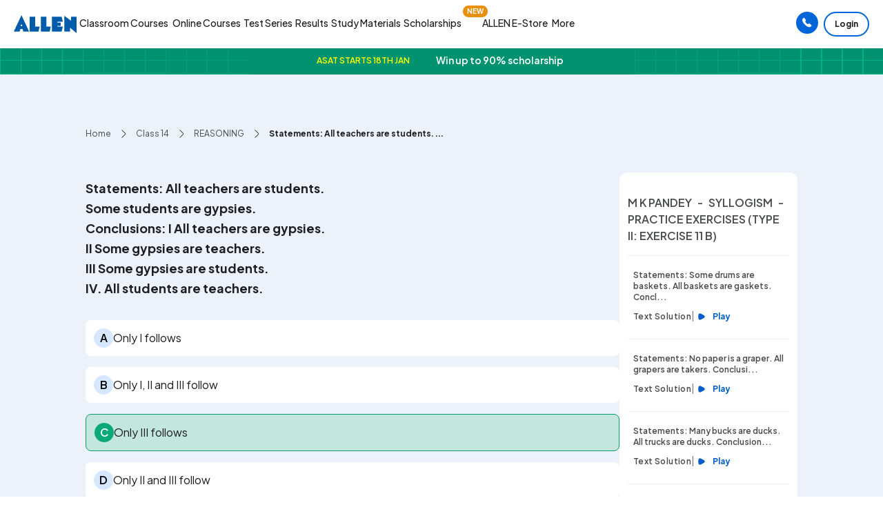

--- FILE ---
content_type: text/html
request_url: https://allen.in/dn/qna/648589772
body_size: 33758
content:
<!DOCTYPE html><html lang="en" id="student-portal" class="__variable_f804e1 light" style="color-scheme:light"><head><meta charSet="utf-8"/><meta name="viewport" content="width=device-width, initial-scale=1.0, maximum-scale=1.0, user-scalable=no"/><meta name="viewport" content="width=device-width, initial-scale=1"/><link rel="preload" href="https://res.cloudinary.com/dpzpn3dkw/image/upload/w_1200,f_avif,q_auto/v1744960845/rawbnjp9bgoe7lyu7l9e.webp" as="image" type="image/avif" fetchPriority="high" media="(min-width: 600px)"/><link rel="preload" href="https://res.cloudinary.com/dpzpn3dkw/image/upload/w_1200,f_avif,q_auto/v1744960664/cyrx6n107jlfpcqtoavr.webp" as="image" type="image/avif" fetchPriority="high" media="(max-width: 599px)"/><link rel="stylesheet" href="https://static.allen.in/_next/static/css/55329350f1cda252.css" data-precedence="next"/><link rel="stylesheet" href="https://static.allen.in/_next/static/css/71e2c03c2934436d.css" data-precedence="next"/><link rel="stylesheet" href="https://static.allen.in/_next/static/css/abe9d68d6eefa4b6.css" data-precedence="next"/><link rel="stylesheet" href="https://static.allen.in/_next/static/css/c82497f98c68e699.css" data-precedence="next"/><link rel="stylesheet" href="https://static.allen.in/_next/static/css/15040bb3a4834f6f.css" data-precedence="next"/><link href="https://static.allen.in/_next/static/css/5f930cbef8c80ae0.css" rel="stylesheet" as="style" data-precedence="dynamic"/><link href="https://static.allen.in/_next/static/css/7fb624ecc07ddf43.css" rel="stylesheet" as="style" data-precedence="dynamic"/><link rel="preload" as="script" fetchPriority="low" href="https://static.allen.in/_next/static/chunks/webpack-de9cd78e3f4cf556.js"/><script src="https://static.allen.in/_next/static/chunks/87c73c54-aa22f7f7abbbbd23.js" async=""></script><script src="https://static.allen.in/_next/static/chunks/62855-2a48d3edee829f82.js" async=""></script><script src="https://static.allen.in/_next/static/chunks/main-app-00fd06928dc2410b.js" async=""></script><script src="https://static.allen.in/_next/static/chunks/81332-0ccd6b0a85df5a65.js" async=""></script><script src="https://static.allen.in/_next/static/chunks/62063-b2f4d287959758b3.js" async=""></script><script src="https://static.allen.in/_next/static/chunks/41870-a8589f10bc1df5c7.js" async=""></script><script src="https://static.allen.in/_next/static/chunks/90208-28ae0da0349c6668.js" async=""></script><script src="https://static.allen.in/_next/static/chunks/55333-005c1539e8547be5.js" async=""></script><script src="https://static.allen.in/_next/static/chunks/65736-bbc372fb9c10bb6b.js" async=""></script><script src="https://static.allen.in/_next/static/chunks/app/global-error-073847ad2a7ac44e.js" async=""></script><script src="https://static.allen.in/_next/static/chunks/810a0581-0667441757b31a5d.js" async=""></script><script src="https://static.allen.in/_next/static/chunks/0bfc6ee2-3c21e02656daf7d3.js" async=""></script><script src="https://static.allen.in/_next/static/chunks/8f1edbd0-55868855da862691.js" async=""></script><script src="https://static.allen.in/_next/static/chunks/465f6469-0bc48e67ce8b1f18.js" async=""></script><script src="https://static.allen.in/_next/static/chunks/8aeb2c76-e93f53a69d4a70b5.js" async=""></script><script src="https://static.allen.in/_next/static/chunks/e36ab323-a1d928b2fd3bc97e.js" async=""></script><script src="https://static.allen.in/_next/static/chunks/65868-0c0a5efa06822bf3.js" async=""></script><script src="https://static.allen.in/_next/static/chunks/19619-c3c415b4a8f7b3dd.js" async=""></script><script src="https://static.allen.in/_next/static/chunks/83013-0bf29a33cba861e3.js" async=""></script><script src="https://static.allen.in/_next/static/chunks/73806-f35f6e73a3b12254.js" async=""></script><script src="https://static.allen.in/_next/static/chunks/75770-32ecca42bb16356a.js" async=""></script><script src="https://static.allen.in/_next/static/chunks/38458-8ac059c5a1eb082f.js" async=""></script><script src="https://static.allen.in/_next/static/chunks/6928-88a6747560229340.js" async=""></script><script src="https://static.allen.in/_next/static/chunks/43603-c0361e3b1d5426d7.js" async=""></script><script src="https://static.allen.in/_next/static/chunks/5296-d2b13b918e6f9411.js" async=""></script><script src="https://static.allen.in/_next/static/chunks/79670-92470a552b80ae73.js" async=""></script><script src="https://static.allen.in/_next/static/chunks/52504-1882ad292e9f2a34.js" async=""></script><script src="https://static.allen.in/_next/static/chunks/4203-a6f9f34b48b5fb8c.js" async=""></script><script src="https://static.allen.in/_next/static/chunks/76073-aa3cfc24f5b7f24f.js" async=""></script><script src="https://static.allen.in/_next/static/chunks/78665-5a8267cbde886c20.js" async=""></script><script src="https://static.allen.in/_next/static/chunks/29825-0e678f2359675ffb.js" async=""></script><script src="https://static.allen.in/_next/static/chunks/73244-ab1954f798349178.js" async=""></script><script src="https://static.allen.in/_next/static/chunks/87588-1392055cfe415d25.js" async=""></script><script src="https://static.allen.in/_next/static/chunks/87529-5725e5fb8f8af0c5.js" async=""></script><script src="https://static.allen.in/_next/static/chunks/44544-7aae691a2a604373.js" async=""></script><script src="https://static.allen.in/_next/static/chunks/51817-60c45ca82cf14a02.js" async=""></script><script src="https://static.allen.in/_next/static/chunks/78860-946bd4b296a3cfab.js" async=""></script><script src="https://static.allen.in/_next/static/chunks/9244-09404d8e3fe30d6c.js" async=""></script><script src="https://static.allen.in/_next/static/chunks/app/internal-dn/qna/%5BquestionId%5D/layout-216372d02af92360.js" async=""></script><script src="https://static.allen.in/_next/static/chunks/18054-f621cd7592e92b8a.js" async=""></script><script src="https://static.allen.in/_next/static/chunks/25026-6499fc1110fbd6c8.js" async=""></script><script src="https://static.allen.in/_next/static/chunks/42688-67a8d2ec425dcb99.js" async=""></script><script src="https://static.allen.in/_next/static/chunks/app/layout-3317e392d4f728d2.js" async=""></script><script src="https://static.allen.in/_next/static/chunks/app/error-c08d69ea7b1d896f.js" async=""></script><script src="https://static.allen.in/_next/static/chunks/app/not-found-1353856fc01a4471.js" async=""></script><script src="https://static.allen.in/_next/static/chunks/12625-607ecf9e028af53e.js" async=""></script><script src="https://static.allen.in/_next/static/chunks/53788-d87ddf9edb663deb.js" async=""></script><script src="https://static.allen.in/_next/static/chunks/72726-d448e50e77e29ea2.js" async=""></script><script src="https://static.allen.in/_next/static/chunks/app/internal-dn/qna/%5BquestionId%5D/page-82b67997688ba397.js" async=""></script><link rel="preload" href="https://static.allen.in/_next/static/chunks/2849449d.1e36e9da203524b6.js" as="script" fetchPriority="low"/><link rel="preload" href="https://static.allen.in/_next/static/chunks/73080.192cf087f4db5b0e.js" as="script" fetchPriority="low"/><link rel="preload" href="https://static.allen.in/_next/static/chunks/12478.2adbd0b65abe557d.js" as="script" fetchPriority="low"/><link rel="preload" href="https://static.allen.in/_next/static/chunks/41133.272c9d182775d05f.js" as="script" fetchPriority="low"/><meta name="next-size-adjust" content=""/><title>Statements: All teachers are students.  Some students are gypsies.  Conclusions: I All teachers are gypsies.  II Some gypsies are teachers.  III  Some gypsies are students.  IV. All students are teachers.</title><meta name="description" content="A+I= No conclusion. Hence, no definite conclusion can be established between teachers. and gypsies.. This negates I and II, III follows because it is the converted form of Some students are gypsies. IV does not follow."/><script src="https://static.allen.in/_next/static/chunks/polyfills-42372ed130431b0a.js" noModule=""></script></head><body><script>!function(){try{var d=document.documentElement,c=d.classList;c.remove('light','dark');var e=localStorage.getItem('theme');if('system'===e||(!e&&false)){var t='(prefers-color-scheme: dark)',m=window.matchMedia(t);if(m.media!==t||m.matches){d.style.colorScheme = 'dark';c.add('dark')}else{d.style.colorScheme = 'light';c.add('light')}}else if(e){c.add(e|| '')}else{c.add('light')}if(e==='light'||e==='dark'||!e)d.style.colorScheme=e||'light'}catch(e){}}()</script> <!--$--><!--/$--><main><div class="min-h-screen bg-primary"><header id="main-navbar" class="sticky top-0 z-999 bg-secondary"><div><div class="header-container sticky top-0 z-101 mx-4 hidden cursor-default items-center sm:flex md:mx-5  h-17.5 xl:h-17"><div class="flex items-center gap-x-8"><div class="h-7"><span class="font-normal text-xs leading-4 md:text-sm md:leading-5 no-underline text-default-title"><a href="/"><div class="shimmering-image-container flex items-center md:block"><div class="light:block dark:hidden"><svg width="91" height="26" viewBox="0 0 91 26" fill="none" xmlns="http://www.w3.org/2000/svg" alt="Allen logo" data-testid="onboardingAllenLogo" class="w-23 h-7"><path d="M22.2309 23.7954H13.9211L12.626 20.1214H9.60432L8.30916 23.7954H0L11.1154 0L22.2309 23.7954ZM12.2753 14.7801C12.2753 14.4604 12.1583 14.1776 11.9247 13.9328C11.6905 13.6875 11.4206 13.5648 11.1154 13.5648C10.8096 13.5648 10.5397 13.6875 10.3061 13.9328C10.072 14.1776 9.95491 14.4604 9.95491 14.7801C9.95491 15.1004 10.072 15.3833 10.3061 15.628C10.5397 15.8734 10.8096 15.9955 11.1154 15.9955C11.4206 15.9955 11.6905 15.8734 11.9247 15.628C12.1583 15.3832 12.2753 15.1004 12.2753 14.7801ZM37.4199 16.5611L35.8013 23.7953H22.9594V2.3176H31.0526V16.5611H37.4199ZM53.6068 16.5611L51.9882 23.7953H39.1464V2.3176H47.2401V16.5611H53.6068ZM71.1435 16.5611L69.309 23.7953H55.3339V2.3176H69.309L71.1435 9.55235H63.4276C63.1037 9.55235 62.9599 9.86904 62.9957 10.1706C63.0321 10.4341 63.1753 10.7061 63.4276 10.7061H68.0139V15.4073H63.4276C63.1401 15.4073 62.9957 15.6995 62.9957 15.9824C62.9957 16.2652 63.1401 16.5611 63.4276 16.5611L71.1435 16.5611ZM90.9999 26L81.5036 18.1434V23.7953H73.3559V1.01768L82.9068 7.96961V2.31767H91L90.9999 26Z" fill="#005BAA"></path></svg></div><div class="dark:block hidden"><svg width="91" height="26" viewBox="0 0 91 26" fill="none" xmlns="http://www.w3.org/2000/svg" alt="Allen logo" data-testid="onboardingAllenLogo" class="w-23 h-7"><path d="M22.2309 23.7954H13.9211L12.626 20.1214H9.60432L8.30916 23.7954H0L11.1154 0L22.2309 23.7954ZM12.2753 14.7801C12.2753 14.4604 12.1583 14.1776 11.9247 13.9328C11.6905 13.6875 11.4206 13.5648 11.1154 13.5648C10.8096 13.5648 10.5397 13.6875 10.3061 13.9328C10.072 14.1776 9.95491 14.4604 9.95491 14.7801C9.95491 15.1004 10.072 15.3833 10.3061 15.628C10.5397 15.8734 10.8096 15.9955 11.1154 15.9955C11.4206 15.9955 11.6905 15.8734 11.9247 15.628C12.1583 15.3832 12.2753 15.1004 12.2753 14.7801ZM37.4199 16.5611L35.8013 23.7953H22.9594V2.3176H31.0526V16.5611H37.4199ZM53.6068 16.5611L51.9882 23.7953H39.1464V2.3176H47.2401V16.5611H53.6068ZM71.1435 16.5611L69.309 23.7953H55.3339V2.3176H69.309L71.1435 9.55235H63.4276C63.1037 9.55235 62.9599 9.86904 62.9957 10.1706C63.0321 10.4341 63.1753 10.7061 63.4276 10.7061H68.0139V15.4073H63.4276C63.1401 15.4073 62.9957 15.6995 62.9957 15.9824C62.9957 16.2652 63.1401 16.5611 63.4276 16.5611L71.1435 16.5611ZM90.9999 26L81.5036 18.1434V23.7953H73.3559V1.01768L82.9068 7.96961V2.31767H91L90.9999 26Z" fill="white"></path></svg></div></div></a></span></div><nav class="flex h-full flex-row"><ul class="flex h-full list-none items-center justify-center gap-x-5 self-end md:mr-2"><li class="relative mt-2" aria-expanded="false" aria-haspopup="menu"><div class="cursor-pointer font-medium text-default-title"><span data-testid="Classroom Courses" class="font-normal text-xs leading-4 md:text-sm md:leading-5 no-underline text-default-title"><a class="text-center text-nowrap bg-transparent mx-1 text-sm font-medium !p-0" href="/classroom">Classroom Courses</a></span><div class="bar h-1 mt-2 rounded-xl"></div></div></li><li class="relative mt-2" aria-expanded="false" aria-haspopup="menu"><div class="cursor-pointer font-medium text-default-title"><div class="text-nowrap"><button class="text-sm relative border-2 rounded-full focus:opacity-70 bg-transparent border-transparent text-default-title relative flex items-center justify-center text-center transition duration-500 ease-in-out font-medium cursor-pointer" data-testid="Online Courses" type="button"><div class="w-5 h-5 animate-spin rounded-full border-2 border-t-transparent border-fill-primary-active hidden"></div><div class="items-center flex">Online Courses</div></button></div><div class="bar h-1 mt-2 rounded-xl"></div></div><div class="navDropdown duration-300 w-fit flex-row pt-4.5 left-0 hidden animate-fade-out" id="headerTabDropDown"><div class="w-60 rounded-xl bg-secondary shadow-md"><ul class="grid grid-cols-1 gap-y-2 py-2"><li class="menu-items-1 relative" aria-expanded="false" aria-haspopup="menu"><div class="px-2"><div class="flex w-full-available"><span class="font-normal text-xs leading-4 md:text-sm md:leading-5 no-underline text-default-title block w-full"><a href="/neet"><div class="flex w-full-available rounded-md gap-3 bg-secondary py-2.5 pr-3 text-sm hover:bg-primary pl-4"><span class="font-normal text-sm no-underline text-default-body flex flex-1 items-center line-clamp-1 justify-between">NEET<svg fill="none" height="16" viewBox="0 0 20 20" width="16" xmlns="http://www.w3.org/2000/svg"><path d="M7.5 15L12.5 10L7.5 5" stroke="currentColor" stroke-linecap="round" stroke-linejoin="round" stroke-width="1.5"></path></svg></span></div></a></span></div></div><ul class="navDropdown navDropdown-submenu duration-300 hidden animate-fade-out w-fit flex-row" style="top:0px" id="headerTabSubDropDown"><div class="relative w-60 rounded-xl bg-secondary p-2 shadow-md"><li class="menu-items-1"><div class="flex w-full-available"><span class="font-normal text-xs leading-4 md:text-sm md:leading-5 no-underline text-default-title block w-full"><a href="/neet/online-coaching-class-11"><div class="flex w-full-available rounded-md gap-3 bg-secondary py-2.5 pr-3 text-sm hover:bg-primary pl-4"><span class="font-normal text-sm no-underline text-default-body flex flex-1 items-center line-clamp-1 justify-between">Class 11th</span></div></a></span></div></li><li class="menu-items-1"><div class="flex w-full-available"><span class="font-normal text-xs leading-4 md:text-sm md:leading-5 no-underline text-default-title block w-full"><a href="/neet/online-coaching-class-12"><div class="flex w-full-available rounded-md gap-3 bg-secondary py-2.5 pr-3 text-sm hover:bg-primary pl-4"><span class="font-normal text-sm no-underline text-default-body flex flex-1 items-center line-clamp-1 justify-between">Class 12th</span></div></a></span></div></li><li class="menu-items-1"><div class="flex w-full-available"><span class="font-normal text-xs leading-4 md:text-sm md:leading-5 no-underline text-default-title block w-full"><a href="/neet/online-coaching-class-12-droppers"><div class="flex w-full-available rounded-md gap-3 bg-secondary py-2.5 pr-3 text-sm hover:bg-primary pl-4"><span class="font-normal text-sm no-underline text-default-body flex flex-1 items-center line-clamp-1 justify-between">Class 12th Plus</span></div></a></span></div></li></div></ul></li><li class="menu-items-1 relative" aria-expanded="false" aria-haspopup="menu"><div class="px-2"><div class="flex w-full-available"><span class="font-normal text-xs leading-4 md:text-sm md:leading-5 no-underline text-default-title block w-full"><a href="/jee"><div class="flex w-full-available rounded-md gap-3 bg-secondary py-2.5 pr-3 text-sm hover:bg-primary pl-4"><span class="font-normal text-sm no-underline text-default-body flex flex-1 items-center line-clamp-1 justify-between">JEE<svg fill="none" height="16" viewBox="0 0 20 20" width="16" xmlns="http://www.w3.org/2000/svg"><path d="M7.5 15L12.5 10L7.5 5" stroke="currentColor" stroke-linecap="round" stroke-linejoin="round" stroke-width="1.5"></path></svg></span></div></a></span></div></div><ul class="navDropdown navDropdown-submenu duration-300 hidden animate-fade-out w-fit flex-row" style="top:50px" id="headerTabSubDropDown"><div class="relative w-60 rounded-xl bg-secondary p-2 shadow-md"><li class="menu-items-1"><div class="flex w-full-available"><span class="font-normal text-xs leading-4 md:text-sm md:leading-5 no-underline text-default-title block w-full"><a href="/jee/online-coaching-class-11"><div class="flex w-full-available rounded-md gap-3 bg-secondary py-2.5 pr-3 text-sm hover:bg-primary pl-4"><span class="font-normal text-sm no-underline text-default-body flex flex-1 items-center line-clamp-1 justify-between">Class 11th</span></div></a></span></div></li><li class="menu-items-1"><div class="flex w-full-available"><span class="font-normal text-xs leading-4 md:text-sm md:leading-5 no-underline text-default-title block w-full"><a href="/jee/online-coaching-class-12"><div class="flex w-full-available rounded-md gap-3 bg-secondary py-2.5 pr-3 text-sm hover:bg-primary pl-4"><span class="font-normal text-sm no-underline text-default-body flex flex-1 items-center line-clamp-1 justify-between">Class 12th</span></div></a></span></div></li><li class="menu-items-1"><div class="flex w-full-available"><span class="font-normal text-xs leading-4 md:text-sm md:leading-5 no-underline text-default-title block w-full"><a href="/jee/online-coaching-class-12-droppers"><div class="flex w-full-available rounded-md gap-3 bg-secondary py-2.5 pr-3 text-sm hover:bg-primary pl-4"><span class="font-normal text-sm no-underline text-default-body flex flex-1 items-center line-clamp-1 justify-between">Class 12th Plus</span></div></a></span></div></li></div></ul></li><li class="menu-items-1 relative" aria-expanded="false" aria-haspopup="menu"><div class="px-2"><div class="flex w-full-available"><span class="font-normal text-xs leading-4 md:text-sm md:leading-5 no-underline text-default-title block w-full"><a href="/classes-6-10"><div class="flex w-full-available rounded-md gap-3 bg-secondary py-2.5 pr-3 text-sm hover:bg-primary pl-4"><span class="font-normal text-sm no-underline text-default-body flex flex-1 items-center line-clamp-1 justify-between">Class 6-10<svg fill="none" height="16" viewBox="0 0 20 20" width="16" xmlns="http://www.w3.org/2000/svg"><path d="M7.5 15L12.5 10L7.5 5" stroke="currentColor" stroke-linecap="round" stroke-linejoin="round" stroke-width="1.5"></path></svg></span></div></a></span></div></div><ul class="navDropdown navDropdown-submenu duration-300 hidden animate-fade-out w-fit flex-row" style="top:100px" id="headerTabSubDropDown"><div class="relative w-60 rounded-xl bg-secondary p-2 shadow-md"><li class="menu-items-1"><div class="flex w-full-available"><span class="font-normal text-xs leading-4 md:text-sm md:leading-5 no-underline text-default-title block w-full"><a href="/class-6"><div class="flex w-full-available rounded-md gap-3 bg-secondary py-2.5 pr-3 text-sm hover:bg-primary pl-4"><span class="font-normal text-sm no-underline text-default-body flex flex-1 items-center line-clamp-1 justify-between">Class 6th</span></div></a></span></div></li><li class="menu-items-1"><div class="flex w-full-available"><span class="font-normal text-xs leading-4 md:text-sm md:leading-5 no-underline text-default-title block w-full"><a href="/class-7"><div class="flex w-full-available rounded-md gap-3 bg-secondary py-2.5 pr-3 text-sm hover:bg-primary pl-4"><span class="font-normal text-sm no-underline text-default-body flex flex-1 items-center line-clamp-1 justify-between">Class 7th</span></div></a></span></div></li><li class="menu-items-1"><div class="flex w-full-available"><span class="font-normal text-xs leading-4 md:text-sm md:leading-5 no-underline text-default-title block w-full"><a href="/class-8"><div class="flex w-full-available rounded-md gap-3 bg-secondary py-2.5 pr-3 text-sm hover:bg-primary pl-4"><span class="font-normal text-sm no-underline text-default-body flex flex-1 items-center line-clamp-1 justify-between">Class 8th</span></div></a></span></div></li><li class="menu-items-1"><div class="flex w-full-available"><span class="font-normal text-xs leading-4 md:text-sm md:leading-5 no-underline text-default-title block w-full"><a href="/class-9"><div class="flex w-full-available rounded-md gap-3 bg-secondary py-2.5 pr-3 text-sm hover:bg-primary pl-4"><span class="font-normal text-sm no-underline text-default-body flex flex-1 items-center line-clamp-1 justify-between">Class 9th</span></div></a></span></div></li><li class="menu-items-1"><div class="flex w-full-available"><span class="font-normal text-xs leading-4 md:text-sm md:leading-5 no-underline text-default-title block w-full"><a href="/class-10"><div class="flex w-full-available rounded-md gap-3 bg-secondary py-2.5 pr-3 text-sm hover:bg-primary pl-4"><span class="font-normal text-sm no-underline text-default-body flex flex-1 items-center line-clamp-1 justify-between">Class 10th</span></div></a></span></div></li></div></ul></li><li class="menu-items-1 relative" aria-expanded="false" aria-haspopup="menu"><div class="px-2"><div class="flex w-full-available"><div class="flex w-full-available rounded-md gap-3 bg-secondary py-2.5 pr-3 text-sm hover:bg-primary pl-4"><span class="font-normal text-sm no-underline text-default-body flex flex-1 items-center line-clamp-1 justify-between">View All Options<svg fill="none" height="16" viewBox="0 0 20 20" width="16" xmlns="http://www.w3.org/2000/svg"><path d="M7.5 15L12.5 10L7.5 5" stroke="currentColor" stroke-linecap="round" stroke-linejoin="round" stroke-width="1.5"></path></svg></span></div></div></div><ul class="navDropdown navDropdown-submenu duration-300 hidden animate-fade-out w-fit flex-row" style="top:150px" id="headerTabSubDropDown"><div class="relative w-60 rounded-xl bg-secondary p-2 shadow-md"><li class="menu-items-1"><div class="flex w-full-available"><span class="font-normal text-xs leading-4 md:text-sm md:leading-5 no-underline text-default-title block w-full"><a href="/ultimate-program-live-courses"><div class="flex w-full-available rounded-md gap-3 bg-secondary py-2.5 pr-3 text-sm hover:bg-primary pl-4"><span class="font-normal text-sm no-underline text-default-body flex flex-1 items-center line-clamp-1 justify-between">Online Courses</span></div></a></span></div></li><li class="menu-items-1"><div class="flex w-full-available"><span class="font-normal text-xs leading-4 md:text-sm md:leading-5 no-underline text-default-title block w-full"><a target="_blank" href="https://dlp.allen.ac.in/"><div class="flex w-full-available rounded-md gap-3 bg-secondary py-2.5 pr-3 text-sm hover:bg-primary pl-4"><span class="font-normal text-sm no-underline text-default-body flex flex-1 items-center line-clamp-1 justify-between">Distance Learning</span></div></a></span></div></li><li class="menu-items-1"><div class="flex w-full-available"><span class="font-normal text-xs leading-4 md:text-sm md:leading-5 no-underline text-default-title block w-full"><a href="/doubtnut-courses"><div class="flex w-full-available rounded-md gap-3 bg-secondary py-2.5 pr-3 text-sm hover:bg-primary pl-4"><span class="font-normal text-sm no-underline text-default-body flex flex-1 items-center line-clamp-1 justify-between">Hindi Medium Courses</span></div></a></span></div></li><li class="menu-items-1"><div class="flex w-full-available"><span class="font-normal text-xs leading-4 md:text-sm md:leading-5 no-underline text-default-title block w-full"><a href="/international-olympiads"><div class="flex w-full-available rounded-md gap-3 bg-secondary py-2.5 pr-3 text-sm hover:bg-primary pl-4"><span class="font-normal text-sm no-underline text-default-body flex flex-1 items-center line-clamp-1 justify-between">International Olympiad</span></div></a></span></div></li></div></ul></li></ul></div></div></li><li class="relative mt-2" aria-expanded="false" aria-haspopup="menu"><div class="cursor-pointer font-medium text-default-title"><div class="text-nowrap"><button class="text-sm relative border-2 rounded-full focus:opacity-70 bg-transparent border-transparent text-default-title relative flex items-center justify-center text-center transition duration-500 ease-in-out font-medium cursor-pointer" data-testid="Test Series" type="button"><div class="w-5 h-5 animate-spin rounded-full border-2 border-t-transparent border-fill-primary-active hidden"></div><div class="items-center flex">Test Series</div></button></div><div class="bar h-1 mt-2 rounded-xl"></div></div><div class="navDropdown duration-300 w-fit flex-row pt-4.5 left-0 hidden animate-fade-out" id="headerTabDropDown"><div class="w-60 rounded-xl bg-secondary shadow-md"><ul class="grid grid-cols-1 gap-y-2 py-2"><li class="menu-items-1 relative" aria-expanded="false" aria-haspopup="menu"><div class="px-2"><div class="flex w-full-available"><span class="font-normal text-xs leading-4 md:text-sm md:leading-5 no-underline text-default-title block w-full"><a href="/neet/online-test-series"><div class="flex w-full-available rounded-md gap-3 bg-secondary py-2.5 pr-3 text-sm hover:bg-primary pl-4"><span class="font-normal text-sm no-underline text-default-body flex flex-1 items-center line-clamp-1 justify-between">NEET<svg fill="none" height="16" viewBox="0 0 20 20" width="16" xmlns="http://www.w3.org/2000/svg"><path d="M7.5 15L12.5 10L7.5 5" stroke="currentColor" stroke-linecap="round" stroke-linejoin="round" stroke-width="1.5"></path></svg></span></div></a></span></div></div><ul class="navDropdown navDropdown-submenu duration-300 hidden animate-fade-out w-fit flex-row" style="top:0px" id="headerTabSubDropDown"><div class="relative w-60 rounded-xl bg-secondary p-2 shadow-md"><li class="menu-items-1"><div class="flex w-full-available"><span class="font-normal text-xs leading-4 md:text-sm md:leading-5 no-underline text-default-title block w-full"><a href="/neet/online-coaching-class-11?Program_Mode=online_test_series+recorded+practice+offline_test_series"><div class="flex w-full-available rounded-md gap-3 bg-secondary py-2.5 pr-3 text-sm hover:bg-primary pl-4"><span class="font-normal text-sm no-underline text-default-body flex flex-1 items-center line-clamp-1 justify-between">Class 11th</span></div></a></span></div></li><li class="menu-items-1"><div class="flex w-full-available"><span class="font-normal text-xs leading-4 md:text-sm md:leading-5 no-underline text-default-title block w-full"><a href="/neet/online-coaching-class-12?Program_Mode=online_test_series+recorded+practice+offline_test_series&amp;Session=2025-26"><div class="flex w-full-available rounded-md gap-3 bg-secondary py-2.5 pr-3 text-sm hover:bg-primary pl-4"><span class="font-normal text-sm no-underline text-default-body flex flex-1 items-center line-clamp-1 justify-between">Class 12th</span></div></a></span></div></li><li class="menu-items-1"><div class="flex w-full-available"><span class="font-normal text-xs leading-4 md:text-sm md:leading-5 no-underline text-default-title block w-full"><a href="/neet/online-coaching-class-12-droppers?Program_Mode=online_test_series+recorded+practice+offline_test_series&amp;Session=2025-26"><div class="flex w-full-available rounded-md gap-3 bg-secondary py-2.5 pr-3 text-sm hover:bg-primary pl-4"><span class="font-normal text-sm no-underline text-default-body flex flex-1 items-center line-clamp-1 justify-between">Class 12th Plus</span></div></a></span></div></li></div></ul></li><li class="menu-items-1 relative" aria-expanded="false" aria-haspopup="menu"><div class="px-2"><div class="flex w-full-available"><span class="font-normal text-xs leading-4 md:text-sm md:leading-5 no-underline text-default-title block w-full"><a href="/jee/online-test-series"><div class="flex w-full-available rounded-md gap-3 bg-secondary py-2.5 pr-3 text-sm hover:bg-primary pl-4"><span class="font-normal text-sm no-underline text-default-body flex flex-1 items-center line-clamp-1 justify-between">JEE (Main+Advanced)<svg fill="none" height="16" viewBox="0 0 20 20" width="16" xmlns="http://www.w3.org/2000/svg"><path d="M7.5 15L12.5 10L7.5 5" stroke="currentColor" stroke-linecap="round" stroke-linejoin="round" stroke-width="1.5"></path></svg></span></div></a></span></div></div><ul class="navDropdown navDropdown-submenu duration-300 hidden animate-fade-out w-fit flex-row" style="top:50px" id="headerTabSubDropDown"><div class="relative w-60 rounded-xl bg-secondary p-2 shadow-md"><li class="menu-items-1"><div class="flex w-full-available"><span class="font-normal text-xs leading-4 md:text-sm md:leading-5 no-underline text-default-title block w-full"><a href="/jee/online-coaching-class-11?Program_Mode=online_test_series+recorded+practice+offline_test_series&amp;Exam_name=jee_%28main-advanced%29"><div class="flex w-full-available rounded-md gap-3 bg-secondary py-2.5 pr-3 text-sm hover:bg-primary pl-4"><span class="font-normal text-sm no-underline text-default-body flex flex-1 items-center line-clamp-1 justify-between">Class 11th</span></div></a></span></div></li><li class="menu-items-1"><div class="flex w-full-available"><span class="font-normal text-xs leading-4 md:text-sm md:leading-5 no-underline text-default-title block w-full"><a href="/jee/online-coaching-class-12?Program_Mode=online_test_series+recorded+practice+offline_test_series&amp;Exam_name=jee_%28main-advanced%29&amp;Session=2025-26"><div class="flex w-full-available rounded-md gap-3 bg-secondary py-2.5 pr-3 text-sm hover:bg-primary pl-4"><span class="font-normal text-sm no-underline text-default-body flex flex-1 items-center line-clamp-1 justify-between">Class 12th</span></div></a></span></div></li><li class="menu-items-1"><div class="flex w-full-available"><span class="font-normal text-xs leading-4 md:text-sm md:leading-5 no-underline text-default-title block w-full"><a href="/jee/online-coaching-class-12-droppers?Program_Mode=online_test_series+recorded+practice+offline_test_series&amp;Exam_name=jee_%28main-advanced%29&amp;Session=2025-26"><div class="flex w-full-available rounded-md gap-3 bg-secondary py-2.5 pr-3 text-sm hover:bg-primary pl-4"><span class="font-normal text-sm no-underline text-default-body flex flex-1 items-center line-clamp-1 justify-between">Class 12th Plus</span></div></a></span></div></li></div></ul></li><li class="menu-items-1 relative" aria-expanded="false" aria-haspopup="menu"><div class="px-2"><div class="flex w-full-available"><span class="font-normal text-xs leading-4 md:text-sm md:leading-5 no-underline text-default-title block w-full"><a href="/jee-main/online-test-series"><div class="flex w-full-available rounded-md gap-3 bg-secondary py-2.5 pr-3 text-sm hover:bg-primary pl-4"><span class="font-normal text-sm no-underline text-default-body flex flex-1 items-center line-clamp-1 justify-between">JEE Main<svg fill="none" height="16" viewBox="0 0 20 20" width="16" xmlns="http://www.w3.org/2000/svg"><path d="M7.5 15L12.5 10L7.5 5" stroke="currentColor" stroke-linecap="round" stroke-linejoin="round" stroke-width="1.5"></path></svg></span></div></a></span></div></div><ul class="navDropdown navDropdown-submenu duration-300 hidden animate-fade-out w-fit flex-row" style="top:100px" id="headerTabSubDropDown"><div class="relative w-60 rounded-xl bg-secondary p-2 shadow-md"><li class="menu-items-1"><div class="flex w-full-available"><span class="font-normal text-xs leading-4 md:text-sm md:leading-5 no-underline text-default-title block w-full"><a href="/jee/online-coaching-class-11?Program_Mode=online_test_series+recorded+offline_test_series&amp;Exam_name=jee_main"><div class="flex w-full-available rounded-md gap-3 bg-secondary py-2.5 pr-3 text-sm hover:bg-primary pl-4"><span class="font-normal text-sm no-underline text-default-body flex flex-1 items-center line-clamp-1 justify-between">Class 11th</span></div></a></span></div></li><li class="menu-items-1"><div class="flex w-full-available"><span class="font-normal text-xs leading-4 md:text-sm md:leading-5 no-underline text-default-title block w-full"><a href="/jee/online-coaching-class-12?Program_Mode=online_test_series+recorded+offline_test_series&amp;Exam_name=jee_main&amp;Session=2025-26"><div class="flex w-full-available rounded-md gap-3 bg-secondary py-2.5 pr-3 text-sm hover:bg-primary pl-4"><span class="font-normal text-sm no-underline text-default-body flex flex-1 items-center line-clamp-1 justify-between">Class 12th</span></div></a></span></div></li><li class="menu-items-1"><div class="flex w-full-available"><span class="font-normal text-xs leading-4 md:text-sm md:leading-5 no-underline text-default-title block w-full"><a href="/jee/online-coaching-class-12-droppers?Program_Mode=online_test_series+recorded+offline_test_series&amp;Exam_name=jee_main&amp;Session=2025-26"><div class="flex w-full-available rounded-md gap-3 bg-secondary py-2.5 pr-3 text-sm hover:bg-primary pl-4"><span class="font-normal text-sm no-underline text-default-body flex flex-1 items-center line-clamp-1 justify-between">Class 12th Plus</span></div></a></span></div></li></div></ul></li></ul></div></div></li><li class="relative mt-2" aria-expanded="false" aria-haspopup="menu"><div class="cursor-pointer font-medium text-default-title"><div class="text-nowrap"><button class="text-sm relative border-2 rounded-full focus:opacity-70 bg-transparent border-transparent text-default-title relative flex items-center justify-center text-center transition duration-500 ease-in-out font-medium cursor-pointer" data-testid="Results" type="button"><div class="w-5 h-5 animate-spin rounded-full border-2 border-t-transparent border-fill-primary-active hidden"></div><div class="items-center flex">Results</div></button></div><div class="bar h-1 mt-2 rounded-xl"></div></div><div class="navDropdown duration-300 w-fit flex-row pt-4.5 left-0 hidden animate-fade-out" id="headerTabDropDown"><div class="w-60 rounded-xl bg-secondary shadow-md"><ul class="grid grid-cols-1 gap-y-2 py-2"><li class="menu-items-1 relative" aria-expanded="false" aria-haspopup="menu"><div class="px-2"><div class="flex w-full-available"><span class="font-normal text-xs leading-4 md:text-sm md:leading-5 no-underline text-default-title block w-full"><a href="/neet/result-2025"><div class="flex w-full-available rounded-md gap-3 bg-secondary py-2.5 pr-3 text-sm hover:bg-primary pl-4"><span class="font-normal text-sm no-underline text-default-body flex flex-1 items-center line-clamp-1 justify-between">NEET<svg fill="none" height="16" viewBox="0 0 20 20" width="16" xmlns="http://www.w3.org/2000/svg"><path d="M7.5 15L12.5 10L7.5 5" stroke="currentColor" stroke-linecap="round" stroke-linejoin="round" stroke-width="1.5"></path></svg></span></div></a></span></div></div><ul class="navDropdown navDropdown-submenu duration-300 hidden animate-fade-out w-fit flex-row" style="top:0px" id="headerTabSubDropDown"><div class="relative w-60 rounded-xl bg-secondary p-2 shadow-md"><li class="menu-items-1"><div class="flex w-full-available"><span class="font-normal text-xs leading-4 md:text-sm md:leading-5 no-underline text-default-title block w-full"><a href="/neet/result-2025"><div class="flex w-full-available rounded-md gap-3 bg-secondary py-2.5 pr-3 text-sm hover:bg-primary pl-4"><span class="font-normal text-sm no-underline text-default-body flex flex-1 items-center line-clamp-1 justify-between">2025</span></div></a></span></div></li><li class="menu-items-1"><div class="flex w-full-available"><span class="font-normal text-xs leading-4 md:text-sm md:leading-5 no-underline text-default-title block w-full"><a href="/neet/results-2024"><div class="flex w-full-available rounded-md gap-3 bg-secondary py-2.5 pr-3 text-sm hover:bg-primary pl-4"><span class="font-normal text-sm no-underline text-default-body flex flex-1 items-center line-clamp-1 justify-between">2024</span></div></a></span></div></li><li class="menu-items-1"><div class="flex w-full-available"><span class="font-normal text-xs leading-4 md:text-sm md:leading-5 no-underline text-default-title block w-full"><a href="/neet/results-2023"><div class="flex w-full-available rounded-md gap-3 bg-secondary py-2.5 pr-3 text-sm hover:bg-primary pl-4"><span class="font-normal text-sm no-underline text-default-body flex flex-1 items-center line-clamp-1 justify-between">2023</span></div></a></span></div></li><li class="menu-items-1"><div class="flex w-full-available"><span class="font-normal text-xs leading-4 md:text-sm md:leading-5 no-underline text-default-title block w-full"><a href="/neet/results-2022"><div class="flex w-full-available rounded-md gap-3 bg-secondary py-2.5 pr-3 text-sm hover:bg-primary pl-4"><span class="font-normal text-sm no-underline text-default-body flex flex-1 items-center line-clamp-1 justify-between">2022</span></div></a></span></div></li></div></ul></li><li class="menu-items-1 relative" aria-expanded="false" aria-haspopup="menu"><div class="px-2"><div class="flex w-full-available"><span class="font-normal text-xs leading-4 md:text-sm md:leading-5 no-underline text-default-title block w-full"><a href="/jee/results-2025"><div class="flex w-full-available rounded-md gap-3 bg-secondary py-2.5 pr-3 text-sm hover:bg-primary pl-4"><span class="font-normal text-sm no-underline text-default-body flex flex-1 items-center line-clamp-1 justify-between">JEE<svg fill="none" height="16" viewBox="0 0 20 20" width="16" xmlns="http://www.w3.org/2000/svg"><path d="M7.5 15L12.5 10L7.5 5" stroke="currentColor" stroke-linecap="round" stroke-linejoin="round" stroke-width="1.5"></path></svg></span></div></a></span></div></div><ul class="navDropdown navDropdown-submenu duration-300 hidden animate-fade-out w-fit flex-row" style="top:50px" id="headerTabSubDropDown"><div class="relative w-60 rounded-xl bg-secondary p-2 shadow-md"><li class="menu-items-1"><div class="flex w-full-available"><span class="font-normal text-xs leading-4 md:text-sm md:leading-5 no-underline text-default-title block w-full"><a href="/jee/results-2025"><div class="flex w-full-available rounded-md gap-3 bg-secondary py-2.5 pr-3 text-sm hover:bg-primary pl-4"><span class="font-normal text-sm no-underline text-default-body flex flex-1 items-center line-clamp-1 justify-between">2025</span></div></a></span></div></li><li class="menu-items-1"><div class="flex w-full-available"><span class="font-normal text-xs leading-4 md:text-sm md:leading-5 no-underline text-default-title block w-full"><a href="/jee/results-2024"><div class="flex w-full-available rounded-md gap-3 bg-secondary py-2.5 pr-3 text-sm hover:bg-primary pl-4"><span class="font-normal text-sm no-underline text-default-body flex flex-1 items-center line-clamp-1 justify-between">2024</span></div></a></span></div></li><li class="menu-items-1"><div class="flex w-full-available"><span class="font-normal text-xs leading-4 md:text-sm md:leading-5 no-underline text-default-title block w-full"><a href="/jee/results-2023"><div class="flex w-full-available rounded-md gap-3 bg-secondary py-2.5 pr-3 text-sm hover:bg-primary pl-4"><span class="font-normal text-sm no-underline text-default-body flex flex-1 items-center line-clamp-1 justify-between">2023</span></div></a></span></div></li><li class="menu-items-1"><div class="flex w-full-available"><span class="font-normal text-xs leading-4 md:text-sm md:leading-5 no-underline text-default-title block w-full"><a href="/jee/results-2022"><div class="flex w-full-available rounded-md gap-3 bg-secondary py-2.5 pr-3 text-sm hover:bg-primary pl-4"><span class="font-normal text-sm no-underline text-default-body flex flex-1 items-center line-clamp-1 justify-between">2022</span></div></a></span></div></li></div></ul></li><li class="menu-items-1 relative" aria-expanded="false" aria-haspopup="menu"><div class="px-2"><div class="flex w-full-available"><span class="font-normal text-xs leading-4 md:text-sm md:leading-5 no-underline text-default-title block w-full"><a href="/classes-6-10/results"><div class="flex w-full-available rounded-md gap-3 bg-secondary py-2.5 pr-3 text-sm hover:bg-primary pl-4"><span class="font-normal text-sm no-underline text-default-body flex flex-1 items-center line-clamp-1 justify-between">Class 6-10</span></div></a></span></div></div></li></ul></div></div></li><li class="relative mt-2" aria-expanded="false" aria-haspopup="menu"><div class="cursor-pointer font-medium text-default-title"><div class="text-nowrap"><button class="text-sm relative border-2 rounded-full focus:opacity-70 bg-transparent border-transparent text-default-title relative flex items-center justify-center text-center transition duration-500 ease-in-out font-medium cursor-pointer" data-testid="Study Materials" type="button"><div class="w-5 h-5 animate-spin rounded-full border-2 border-t-transparent border-fill-primary-active hidden"></div><div class="items-center flex">Study Materials</div></button></div><div class="bar h-1 mt-2 rounded-xl"></div></div><div class="navDropdown duration-300 w-fit flex-row pt-4.5 left-0 hidden animate-fade-out" id="headerTabDropDown"><div class="w-60 rounded-xl bg-secondary shadow-md"><ul class="grid grid-cols-1 gap-y-2 py-2"><li class="menu-items-1 relative" aria-expanded="false" aria-haspopup="menu"><div class="px-2"><div class="flex w-full-available"><span class="font-normal text-xs leading-4 md:text-sm md:leading-5 no-underline text-default-title block w-full"><a href="/jee-main/exam"><div class="flex w-full-available rounded-md gap-3 bg-secondary py-2.5 pr-3 text-sm hover:bg-primary pl-4"><span class="font-normal text-sm no-underline text-default-body flex flex-1 items-center line-clamp-1 justify-between">JEE Main<svg fill="none" height="16" viewBox="0 0 20 20" width="16" xmlns="http://www.w3.org/2000/svg"><path d="M7.5 15L12.5 10L7.5 5" stroke="currentColor" stroke-linecap="round" stroke-linejoin="round" stroke-width="1.5"></path></svg></span></div></a></span></div></div><ul class="navDropdown navDropdown-submenu duration-300 hidden animate-fade-out w-fit flex-row" style="top:0px" id="headerTabSubDropDown"><div class="relative w-60 rounded-xl bg-secondary p-2 shadow-md"><li class="menu-items-1"><div class="flex w-full-available"><span class="font-normal text-xs leading-4 md:text-sm md:leading-5 no-underline text-default-title block w-full"><a href="/jee-main/previous-year-papers"><div class="flex w-full-available rounded-md gap-3 bg-secondary py-2.5 pr-3 text-sm hover:bg-primary pl-4"><span class="font-normal text-sm no-underline text-default-body flex flex-1 items-center line-clamp-1 justify-between">Previous Year Papers</span></div></a></span></div></li><li class="menu-items-1"><div class="flex w-full-available"><span class="font-normal text-xs leading-4 md:text-sm md:leading-5 no-underline text-default-title block w-full"><a href="/jee-main/sample-papers"><div class="flex w-full-available rounded-md gap-3 bg-secondary py-2.5 pr-3 text-sm hover:bg-primary pl-4"><span class="font-normal text-sm no-underline text-default-body flex flex-1 items-center line-clamp-1 justify-between">Sample Papers</span></div></a></span></div></li><li class="menu-items-1"><div class="flex w-full-available"><span class="font-normal text-xs leading-4 md:text-sm md:leading-5 no-underline text-default-title block w-full"><a href="/jee-main/mock-test"><div class="flex w-full-available rounded-md gap-3 bg-secondary py-2.5 pr-3 text-sm hover:bg-primary pl-4"><span class="font-normal text-sm no-underline text-default-body flex flex-1 items-center line-clamp-1 justify-between">Mock Test</span></div></a></span></div></li><li class="menu-items-1"><div class="flex w-full-available"><span class="font-normal text-xs leading-4 md:text-sm md:leading-5 no-underline text-default-title block w-full"><a href="/jee-main/results"><div class="flex w-full-available rounded-md gap-3 bg-secondary py-2.5 pr-3 text-sm hover:bg-primary pl-4"><span class="font-normal text-sm no-underline text-default-body flex flex-1 items-center line-clamp-1 justify-between">Result</span></div></a></span></div></li><li class="menu-items-1"><div class="flex w-full-available"><span class="font-normal text-xs leading-4 md:text-sm md:leading-5 no-underline text-default-title block w-full"><a href="/jee-main/analysis"><div class="flex w-full-available rounded-md gap-3 bg-secondary py-2.5 pr-3 text-sm hover:bg-primary pl-4"><span class="font-normal text-sm no-underline text-default-body flex flex-1 items-center line-clamp-1 justify-between">Analysis</span></div></a></span></div></li><li class="menu-items-1"><div class="flex w-full-available"><span class="font-normal text-xs leading-4 md:text-sm md:leading-5 no-underline text-default-title block w-full"><a href="/jee-main/syllabus"><div class="flex w-full-available rounded-md gap-3 bg-secondary py-2.5 pr-3 text-sm hover:bg-primary pl-4"><span class="font-normal text-sm no-underline text-default-body flex flex-1 items-center line-clamp-1 justify-between">Syllabus</span></div></a></span></div></li><li class="menu-items-1"><div class="flex w-full-available"><span class="font-normal text-xs leading-4 md:text-sm md:leading-5 no-underline text-default-title block w-full"><a href="/jee-main/exam-dates"><div class="flex w-full-available rounded-md gap-3 bg-secondary py-2.5 pr-3 text-sm hover:bg-primary pl-4"><span class="font-normal text-sm no-underline text-default-body flex flex-1 items-center line-clamp-1 justify-between">Exam Date</span></div></a></span></div></li><li class="menu-items-1"><div class="flex w-full-available"><span class="font-normal text-xs leading-4 md:text-sm md:leading-5 no-underline text-default-title block w-full"><a href="/jee-main-percentile-predictor"><div class="flex w-full-available rounded-md gap-3 bg-secondary py-2.5 pr-3 text-sm hover:bg-primary pl-4"><span class="font-normal text-sm no-underline text-default-body flex flex-1 items-center line-clamp-1 justify-between">Percentile Predictor</span></div></a></span></div></li><li class="menu-items-1"><div class="flex w-full-available"><span class="font-normal text-xs leading-4 md:text-sm md:leading-5 no-underline text-default-title block w-full"><a href="/jee-main/answer-key"><div class="flex w-full-available rounded-md gap-3 bg-secondary py-2.5 pr-3 text-sm hover:bg-primary pl-4"><span class="font-normal text-sm no-underline text-default-body flex flex-1 items-center line-clamp-1 justify-between">Answer Key</span></div></a></span></div></li><li class="menu-items-1"><div class="flex w-full-available"><span class="font-normal text-xs leading-4 md:text-sm md:leading-5 no-underline text-default-title block w-full"><a href="/jee-main/counselling"><div class="flex w-full-available rounded-md gap-3 bg-secondary py-2.5 pr-3 text-sm hover:bg-primary pl-4"><span class="font-normal text-sm no-underline text-default-body flex flex-1 items-center line-clamp-1 justify-between">Counselling</span></div></a></span></div></li><li class="menu-items-1"><div class="flex w-full-available"><span class="font-normal text-xs leading-4 md:text-sm md:leading-5 no-underline text-default-title block w-full"><a href="/jee-main/eligibility-criteria"><div class="flex w-full-available rounded-md gap-3 bg-secondary py-2.5 pr-3 text-sm hover:bg-primary pl-4"><span class="font-normal text-sm no-underline text-default-body flex flex-1 items-center line-clamp-1 justify-between">Eligibility</span></div></a></span></div></li><li class="menu-items-1"><div class="flex w-full-available"><span class="font-normal text-xs leading-4 md:text-sm md:leading-5 no-underline text-default-title block w-full"><a href="/jee-main/exam-pattern"><div class="flex w-full-available rounded-md gap-3 bg-secondary py-2.5 pr-3 text-sm hover:bg-primary pl-4"><span class="font-normal text-sm no-underline text-default-body flex flex-1 items-center line-clamp-1 justify-between">Exam Pattern</span></div></a></span></div></li><li class="menu-items-1"><div class="flex w-full-available"><span class="font-normal text-xs leading-4 md:text-sm md:leading-5 no-underline text-default-title block w-full"><a href="/jee/maths"><div class="flex w-full-available rounded-md gap-3 bg-secondary py-2.5 pr-3 text-sm hover:bg-primary pl-4"><span class="font-normal text-sm no-underline text-default-body flex flex-1 items-center line-clamp-1 justify-between">JEE Maths</span></div></a></span></div></li><li class="menu-items-1"><div class="flex w-full-available"><span class="font-normal text-xs leading-4 md:text-sm md:leading-5 no-underline text-default-title block w-full"><a href="/jee/chemistry"><div class="flex w-full-available rounded-md gap-3 bg-secondary py-2.5 pr-3 text-sm hover:bg-primary pl-4"><span class="font-normal text-sm no-underline text-default-body flex flex-1 items-center line-clamp-1 justify-between">JEE Chemistry</span></div></a></span></div></li><li class="menu-items-1"><div class="flex w-full-available"><span class="font-normal text-xs leading-4 md:text-sm md:leading-5 no-underline text-default-title block w-full"><a href="/jee/physics"><div class="flex w-full-available rounded-md gap-3 bg-secondary py-2.5 pr-3 text-sm hover:bg-primary pl-4"><span class="font-normal text-sm no-underline text-default-body flex flex-1 items-center line-clamp-1 justify-between">JEE Physics</span></div></a></span></div></li></div></ul></li><li class="menu-items-1 relative" aria-expanded="false" aria-haspopup="menu"><div class="px-2"><div class="flex w-full-available"><span class="font-normal text-xs leading-4 md:text-sm md:leading-5 no-underline text-default-title block w-full"><a href="/jee-advanced/exam"><div class="flex w-full-available rounded-md gap-3 bg-secondary py-2.5 pr-3 text-sm hover:bg-primary pl-4"><span class="font-normal text-sm no-underline text-default-body flex flex-1 items-center line-clamp-1 justify-between">JEE Advanced<svg fill="none" height="16" viewBox="0 0 20 20" width="16" xmlns="http://www.w3.org/2000/svg"><path d="M7.5 15L12.5 10L7.5 5" stroke="currentColor" stroke-linecap="round" stroke-linejoin="round" stroke-width="1.5"></path></svg></span></div></a></span></div></div><ul class="navDropdown navDropdown-submenu duration-300 hidden animate-fade-out w-fit flex-row" style="top:50px" id="headerTabSubDropDown"><div class="relative w-60 rounded-xl bg-secondary p-2 shadow-md"><li class="menu-items-1"><div class="flex w-full-available"><span class="font-normal text-xs leading-4 md:text-sm md:leading-5 no-underline text-default-title block w-full"><a href="/jee-advanced/previous-year-papers-with-solutions"><div class="flex w-full-available rounded-md gap-3 bg-secondary py-2.5 pr-3 text-sm hover:bg-primary pl-4"><span class="font-normal text-sm no-underline text-default-body flex flex-1 items-center line-clamp-1 justify-between">Previous Year Papers</span></div></a></span></div></li><li class="menu-items-1"><div class="flex w-full-available"><span class="font-normal text-xs leading-4 md:text-sm md:leading-5 no-underline text-default-title block w-full"><a href="/jee-advanced/sample-papers"><div class="flex w-full-available rounded-md gap-3 bg-secondary py-2.5 pr-3 text-sm hover:bg-primary pl-4"><span class="font-normal text-sm no-underline text-default-body flex flex-1 items-center line-clamp-1 justify-between">Sample Papers</span></div></a></span></div></li><li class="menu-items-1"><div class="flex w-full-available"><span class="font-normal text-xs leading-4 md:text-sm md:leading-5 no-underline text-default-title block w-full"><a href="/jee-advanced/mock-test"><div class="flex w-full-available rounded-md gap-3 bg-secondary py-2.5 pr-3 text-sm hover:bg-primary pl-4"><span class="font-normal text-sm no-underline text-default-body flex flex-1 items-center line-clamp-1 justify-between">Mock Test</span></div></a></span></div></li><li class="menu-items-1"><div class="flex w-full-available"><span class="font-normal text-xs leading-4 md:text-sm md:leading-5 no-underline text-default-title block w-full"><a href="/jee-advanced/results"><div class="flex w-full-available rounded-md gap-3 bg-secondary py-2.5 pr-3 text-sm hover:bg-primary pl-4"><span class="font-normal text-sm no-underline text-default-body flex flex-1 items-center line-clamp-1 justify-between">Result</span></div></a></span></div></li><li class="menu-items-1"><div class="flex w-full-available"><span class="font-normal text-xs leading-4 md:text-sm md:leading-5 no-underline text-default-title block w-full"><a href="/jee-advanced/analysis"><div class="flex w-full-available rounded-md gap-3 bg-secondary py-2.5 pr-3 text-sm hover:bg-primary pl-4"><span class="font-normal text-sm no-underline text-default-body flex flex-1 items-center line-clamp-1 justify-between">Analysis</span></div></a></span></div></li><li class="menu-items-1"><div class="flex w-full-available"><span class="font-normal text-xs leading-4 md:text-sm md:leading-5 no-underline text-default-title block w-full"><a href="/jee-advanced/syllabus"><div class="flex w-full-available rounded-md gap-3 bg-secondary py-2.5 pr-3 text-sm hover:bg-primary pl-4"><span class="font-normal text-sm no-underline text-default-body flex flex-1 items-center line-clamp-1 justify-between">Syllabus</span></div></a></span></div></li><li class="menu-items-1"><div class="flex w-full-available"><span class="font-normal text-xs leading-4 md:text-sm md:leading-5 no-underline text-default-title block w-full"><a href="/jee-advanced/exam-dates"><div class="flex w-full-available rounded-md gap-3 bg-secondary py-2.5 pr-3 text-sm hover:bg-primary pl-4"><span class="font-normal text-sm no-underline text-default-body flex flex-1 items-center line-clamp-1 justify-between">Exam Date</span></div></a></span></div></li><li class="menu-items-1"><div class="flex w-full-available"><span class="font-normal text-xs leading-4 md:text-sm md:leading-5 no-underline text-default-title block w-full"><a href="/jee-advanced-answer-key"><div class="flex w-full-available rounded-md gap-3 bg-secondary py-2.5 pr-3 text-sm hover:bg-primary pl-4"><span class="font-normal text-sm no-underline text-default-body flex flex-1 items-center line-clamp-1 justify-between">Answer Key</span></div></a></span></div></li><li class="menu-items-1"><div class="flex w-full-available"><span class="font-normal text-xs leading-4 md:text-sm md:leading-5 no-underline text-default-title block w-full"><a href="/jee-advanced/eligibility-criteria"><div class="flex w-full-available rounded-md gap-3 bg-secondary py-2.5 pr-3 text-sm hover:bg-primary pl-4"><span class="font-normal text-sm no-underline text-default-body flex flex-1 items-center line-clamp-1 justify-between">Eligibility</span></div></a></span></div></li><li class="menu-items-1"><div class="flex w-full-available"><span class="font-normal text-xs leading-4 md:text-sm md:leading-5 no-underline text-default-title block w-full"><a href="/jee-advanced/exam-pattern"><div class="flex w-full-available rounded-md gap-3 bg-secondary py-2.5 pr-3 text-sm hover:bg-primary pl-4"><span class="font-normal text-sm no-underline text-default-body flex flex-1 items-center line-clamp-1 justify-between">Exam Pattern</span></div></a></span></div></li><li class="menu-items-1"><div class="flex w-full-available"><span class="font-normal text-xs leading-4 md:text-sm md:leading-5 no-underline text-default-title block w-full"><a href="/jee-advanced-rank-predictor"><div class="flex w-full-available rounded-md gap-3 bg-secondary py-2.5 pr-3 text-sm hover:bg-primary pl-4"><span class="font-normal text-sm no-underline text-default-body flex flex-1 items-center line-clamp-1 justify-between">Rank Predictor</span></div></a></span></div></li></div></ul></li><li class="menu-items-1 relative" aria-expanded="false" aria-haspopup="menu"><div class="px-2"><div class="flex w-full-available"><span class="font-normal text-xs leading-4 md:text-sm md:leading-5 no-underline text-default-title block w-full"><a href="/neet/exam"><div class="flex w-full-available rounded-md gap-3 bg-secondary py-2.5 pr-3 text-sm hover:bg-primary pl-4"><span class="font-normal text-sm no-underline text-default-body flex flex-1 items-center line-clamp-1 justify-between">NEET<svg fill="none" height="16" viewBox="0 0 20 20" width="16" xmlns="http://www.w3.org/2000/svg"><path d="M7.5 15L12.5 10L7.5 5" stroke="currentColor" stroke-linecap="round" stroke-linejoin="round" stroke-width="1.5"></path></svg></span></div></a></span></div></div><ul class="navDropdown navDropdown-submenu duration-300 hidden animate-fade-out w-fit flex-row" style="top:100px" id="headerTabSubDropDown"><div class="relative w-60 rounded-xl bg-secondary p-2 shadow-md"><li class="menu-items-1"><div class="flex w-full-available"><span class="font-normal text-xs leading-4 md:text-sm md:leading-5 no-underline text-default-title block w-full"><a href="/neet/previous-year-papers"><div class="flex w-full-available rounded-md gap-3 bg-secondary py-2.5 pr-3 text-sm hover:bg-primary pl-4"><span class="font-normal text-sm no-underline text-default-body flex flex-1 items-center line-clamp-1 justify-between">Previous Year Papers</span></div></a></span></div></li><li class="menu-items-1"><div class="flex w-full-available"><span class="font-normal text-xs leading-4 md:text-sm md:leading-5 no-underline text-default-title block w-full"><a href="/neet/sample-papers"><div class="flex w-full-available rounded-md gap-3 bg-secondary py-2.5 pr-3 text-sm hover:bg-primary pl-4"><span class="font-normal text-sm no-underline text-default-body flex flex-1 items-center line-clamp-1 justify-between">Sample Papers</span></div></a></span></div></li><li class="menu-items-1"><div class="flex w-full-available"><span class="font-normal text-xs leading-4 md:text-sm md:leading-5 no-underline text-default-title block w-full"><a href="/neet/mock-test"><div class="flex w-full-available rounded-md gap-3 bg-secondary py-2.5 pr-3 text-sm hover:bg-primary pl-4"><span class="font-normal text-sm no-underline text-default-body flex flex-1 items-center line-clamp-1 justify-between">Mock Test</span></div></a></span></div></li><li class="menu-items-1"><div class="flex w-full-available"><span class="font-normal text-xs leading-4 md:text-sm md:leading-5 no-underline text-default-title block w-full"><a href="/neet/result-2025"><div class="flex w-full-available rounded-md gap-3 bg-secondary py-2.5 pr-3 text-sm hover:bg-primary pl-4"><span class="font-normal text-sm no-underline text-default-body flex flex-1 items-center line-clamp-1 justify-between">Result</span></div></a></span></div></li><li class="menu-items-1"><div class="flex w-full-available"><span class="font-normal text-xs leading-4 md:text-sm md:leading-5 no-underline text-default-title block w-full"><a href="/neet/exam-analysis"><div class="flex w-full-available rounded-md gap-3 bg-secondary py-2.5 pr-3 text-sm hover:bg-primary pl-4"><span class="font-normal text-sm no-underline text-default-body flex flex-1 items-center line-clamp-1 justify-between">Analysis</span></div></a></span></div></li><li class="menu-items-1"><div class="flex w-full-available"><span class="font-normal text-xs leading-4 md:text-sm md:leading-5 no-underline text-default-title block w-full"><a href="/neet/syllabus"><div class="flex w-full-available rounded-md gap-3 bg-secondary py-2.5 pr-3 text-sm hover:bg-primary pl-4"><span class="font-normal text-sm no-underline text-default-body flex flex-1 items-center line-clamp-1 justify-between">Syllabus</span></div></a></span></div></li><li class="menu-items-1"><div class="flex w-full-available"><span class="font-normal text-xs leading-4 md:text-sm md:leading-5 no-underline text-default-title block w-full"><a href="/neet/exam-dates"><div class="flex w-full-available rounded-md gap-3 bg-secondary py-2.5 pr-3 text-sm hover:bg-primary pl-4"><span class="font-normal text-sm no-underline text-default-body flex flex-1 items-center line-clamp-1 justify-between">Exam Date</span></div></a></span></div></li><li class="menu-items-1"><div class="flex w-full-available"><span class="font-normal text-xs leading-4 md:text-sm md:leading-5 no-underline text-default-title block w-full"><a href="/neet/college-predictor"><div class="flex w-full-available rounded-md gap-3 bg-secondary py-2.5 pr-3 text-sm hover:bg-primary pl-4"><span class="font-normal text-sm no-underline text-default-body flex flex-1 items-center line-clamp-1 justify-between">College Predictor</span></div></a></span></div></li><li class="menu-items-1"><div class="flex w-full-available"><span class="font-normal text-xs leading-4 md:text-sm md:leading-5 no-underline text-default-title block w-full"><a href="/neet-answer-key-solutions"><div class="flex w-full-available rounded-md gap-3 bg-secondary py-2.5 pr-3 text-sm hover:bg-primary pl-4"><span class="font-normal text-sm no-underline text-default-body flex flex-1 items-center line-clamp-1 justify-between">Answer Key</span></div></a></span></div></li><li class="menu-items-1"><div class="flex w-full-available"><span class="font-normal text-xs leading-4 md:text-sm md:leading-5 no-underline text-default-title block w-full"><a href="/neet-rank-predictor"><div class="flex w-full-available rounded-md gap-3 bg-secondary py-2.5 pr-3 text-sm hover:bg-primary pl-4"><span class="font-normal text-sm no-underline text-default-body flex flex-1 items-center line-clamp-1 justify-between">Rank Predictor</span></div></a></span></div></li><li class="menu-items-1"><div class="flex w-full-available"><span class="font-normal text-xs leading-4 md:text-sm md:leading-5 no-underline text-default-title block w-full"><a href="/neet/counselling"><div class="flex w-full-available rounded-md gap-3 bg-secondary py-2.5 pr-3 text-sm hover:bg-primary pl-4"><span class="font-normal text-sm no-underline text-default-body flex flex-1 items-center line-clamp-1 justify-between">Counselling</span></div></a></span></div></li><li class="menu-items-1"><div class="flex w-full-available"><span class="font-normal text-xs leading-4 md:text-sm md:leading-5 no-underline text-default-title block w-full"><a href="/neet/eligibility-criteria"><div class="flex w-full-available rounded-md gap-3 bg-secondary py-2.5 pr-3 text-sm hover:bg-primary pl-4"><span class="font-normal text-sm no-underline text-default-body flex flex-1 items-center line-clamp-1 justify-between">Eligibility</span></div></a></span></div></li><li class="menu-items-1"><div class="flex w-full-available"><span class="font-normal text-xs leading-4 md:text-sm md:leading-5 no-underline text-default-title block w-full"><a href="/neet/exam-pattern"><div class="flex w-full-available rounded-md gap-3 bg-secondary py-2.5 pr-3 text-sm hover:bg-primary pl-4"><span class="font-normal text-sm no-underline text-default-body flex flex-1 items-center line-clamp-1 justify-between">Exam Pattern</span></div></a></span></div></li><li class="menu-items-1"><div class="flex w-full-available"><span class="font-normal text-xs leading-4 md:text-sm md:leading-5 no-underline text-default-title block w-full"><a href="/neet/biology"><div class="flex w-full-available rounded-md gap-3 bg-secondary py-2.5 pr-3 text-sm hover:bg-primary pl-4"><span class="font-normal text-sm no-underline text-default-body flex flex-1 items-center line-clamp-1 justify-between">Biology</span></div></a></span></div></li></div></ul></li><li class="menu-items-1 relative" aria-expanded="false" aria-haspopup="menu"><div class="px-2"><div class="flex w-full-available"><span class="font-normal text-xs leading-4 md:text-sm md:leading-5 no-underline text-default-title block w-full"><a href="/ncert-solutions"><div class="flex w-full-available rounded-md gap-3 bg-secondary py-2.5 pr-3 text-sm hover:bg-primary pl-4"><span class="font-normal text-sm no-underline text-default-body flex flex-1 items-center line-clamp-1 justify-between">NCERT Solutions<svg fill="none" height="16" viewBox="0 0 20 20" width="16" xmlns="http://www.w3.org/2000/svg"><path d="M7.5 15L12.5 10L7.5 5" stroke="currentColor" stroke-linecap="round" stroke-linejoin="round" stroke-width="1.5"></path></svg></span></div></a></span></div></div><ul class="navDropdown navDropdown-submenu duration-300 hidden animate-fade-out w-fit flex-row" style="top:150px" id="headerTabSubDropDown"><div class="relative w-60 rounded-xl bg-secondary p-2 shadow-md"><li class="menu-items-1"><div class="flex w-full-available"><span class="font-normal text-xs leading-4 md:text-sm md:leading-5 no-underline text-default-title block w-full"><a href="/ncert-solutions/class-6"><div class="flex w-full-available rounded-md gap-3 bg-secondary py-2.5 pr-3 text-sm hover:bg-primary pl-4"><span class="font-normal text-sm no-underline text-default-body flex flex-1 items-center line-clamp-1 justify-between">Class 6</span></div></a></span></div></li><li class="menu-items-1"><div class="flex w-full-available"><span class="font-normal text-xs leading-4 md:text-sm md:leading-5 no-underline text-default-title block w-full"><a href="/ncert-solutions/class-7"><div class="flex w-full-available rounded-md gap-3 bg-secondary py-2.5 pr-3 text-sm hover:bg-primary pl-4"><span class="font-normal text-sm no-underline text-default-body flex flex-1 items-center line-clamp-1 justify-between">Class 7</span></div></a></span></div></li><li class="menu-items-1"><div class="flex w-full-available"><span class="font-normal text-xs leading-4 md:text-sm md:leading-5 no-underline text-default-title block w-full"><a href="/ncert-solutions/class-8"><div class="flex w-full-available rounded-md gap-3 bg-secondary py-2.5 pr-3 text-sm hover:bg-primary pl-4"><span class="font-normal text-sm no-underline text-default-body flex flex-1 items-center line-clamp-1 justify-between">Class 8</span></div></a></span></div></li><li class="menu-items-1"><div class="flex w-full-available"><span class="font-normal text-xs leading-4 md:text-sm md:leading-5 no-underline text-default-title block w-full"><a href="/ncert-solutions/class-9"><div class="flex w-full-available rounded-md gap-3 bg-secondary py-2.5 pr-3 text-sm hover:bg-primary pl-4"><span class="font-normal text-sm no-underline text-default-body flex flex-1 items-center line-clamp-1 justify-between">Class 9</span></div></a></span></div></li><li class="menu-items-1"><div class="flex w-full-available"><span class="font-normal text-xs leading-4 md:text-sm md:leading-5 no-underline text-default-title block w-full"><a href="/ncert-solutions/class-10"><div class="flex w-full-available rounded-md gap-3 bg-secondary py-2.5 pr-3 text-sm hover:bg-primary pl-4"><span class="font-normal text-sm no-underline text-default-body flex flex-1 items-center line-clamp-1 justify-between">Class 10</span></div></a></span></div></li><li class="menu-items-1"><div class="flex w-full-available"><span class="font-normal text-xs leading-4 md:text-sm md:leading-5 no-underline text-default-title block w-full"><a href="/ncert-solutions/class-11"><div class="flex w-full-available rounded-md gap-3 bg-secondary py-2.5 pr-3 text-sm hover:bg-primary pl-4"><span class="font-normal text-sm no-underline text-default-body flex flex-1 items-center line-clamp-1 justify-between">Class 11</span></div></a></span></div></li><li class="menu-items-1"><div class="flex w-full-available"><span class="font-normal text-xs leading-4 md:text-sm md:leading-5 no-underline text-default-title block w-full"><a href="/ncert-solutions/class-12"><div class="flex w-full-available rounded-md gap-3 bg-secondary py-2.5 pr-3 text-sm hover:bg-primary pl-4"><span class="font-normal text-sm no-underline text-default-body flex flex-1 items-center line-clamp-1 justify-between">Class 12</span></div></a></span></div></li><li class="menu-items-1"><div class="flex w-full-available"><span class="font-normal text-xs leading-4 md:text-sm md:leading-5 no-underline text-default-title block w-full"><a href="/ncert-textbooks"><div class="flex w-full-available rounded-md gap-3 bg-secondary py-2.5 pr-3 text-sm hover:bg-primary pl-4"><span class="font-normal text-sm no-underline text-default-body flex flex-1 items-center line-clamp-1 justify-between">Textbooks</span></div></a></span></div></li></div></ul></li><li class="menu-items-1 relative" aria-expanded="false" aria-haspopup="menu"><div class="px-2"><div class="flex w-full-available"><span class="font-normal text-xs leading-4 md:text-sm md:leading-5 no-underline text-default-title block w-full"><a href="/cbse/exam"><div class="flex w-full-available rounded-md gap-3 bg-secondary py-2.5 pr-3 text-sm hover:bg-primary pl-4"><span class="font-normal text-sm no-underline text-default-body flex flex-1 items-center line-clamp-1 justify-between">CBSE<svg fill="none" height="16" viewBox="0 0 20 20" width="16" xmlns="http://www.w3.org/2000/svg"><path d="M7.5 15L12.5 10L7.5 5" stroke="currentColor" stroke-linecap="round" stroke-linejoin="round" stroke-width="1.5"></path></svg></span></div></a></span></div></div><ul class="navDropdown navDropdown-submenu duration-300 hidden animate-fade-out w-fit flex-row" style="top:200px" id="headerTabSubDropDown"><div class="relative w-60 rounded-xl bg-secondary p-2 shadow-md"><li class="menu-items-1"><div class="flex w-full-available"><span class="font-normal text-xs leading-4 md:text-sm md:leading-5 no-underline text-default-title block w-full"><a href="/cbse/class-12"><div class="flex w-full-available rounded-md gap-3 bg-secondary py-2.5 pr-3 text-sm hover:bg-primary pl-4"><span class="font-normal text-sm no-underline text-default-body flex flex-1 items-center line-clamp-1 justify-between">Class 12</span></div></a></span></div></li><li class="menu-items-1"><div class="flex w-full-available"><span class="font-normal text-xs leading-4 md:text-sm md:leading-5 no-underline text-default-title block w-full"><a href="/cbse/class-11"><div class="flex w-full-available rounded-md gap-3 bg-secondary py-2.5 pr-3 text-sm hover:bg-primary pl-4"><span class="font-normal text-sm no-underline text-default-body flex flex-1 items-center line-clamp-1 justify-between">Class 11</span></div></a></span></div></li><li class="menu-items-1"><div class="flex w-full-available"><span class="font-normal text-xs leading-4 md:text-sm md:leading-5 no-underline text-default-title block w-full"><a href="/cbse/class-10"><div class="flex w-full-available rounded-md gap-3 bg-secondary py-2.5 pr-3 text-sm hover:bg-primary pl-4"><span class="font-normal text-sm no-underline text-default-body flex flex-1 items-center line-clamp-1 justify-between">Class 10</span></div></a></span></div></li><li class="menu-items-1"><div class="flex w-full-available"><span class="font-normal text-xs leading-4 md:text-sm md:leading-5 no-underline text-default-title block w-full"><a href="/cbse/class-9"><div class="flex w-full-available rounded-md gap-3 bg-secondary py-2.5 pr-3 text-sm hover:bg-primary pl-4"><span class="font-normal text-sm no-underline text-default-body flex flex-1 items-center line-clamp-1 justify-between">Class 9</span></div></a></span></div></li><li class="menu-items-1"><div class="flex w-full-available"><span class="font-normal text-xs leading-4 md:text-sm md:leading-5 no-underline text-default-title block w-full"><a href="/cbse/class-8"><div class="flex w-full-available rounded-md gap-3 bg-secondary py-2.5 pr-3 text-sm hover:bg-primary pl-4"><span class="font-normal text-sm no-underline text-default-body flex flex-1 items-center line-clamp-1 justify-between">Class 8</span></div></a></span></div></li><li class="menu-items-1"><div class="flex w-full-available"><span class="font-normal text-xs leading-4 md:text-sm md:leading-5 no-underline text-default-title block w-full"><a href="/cbse/class-7"><div class="flex w-full-available rounded-md gap-3 bg-secondary py-2.5 pr-3 text-sm hover:bg-primary pl-4"><span class="font-normal text-sm no-underline text-default-body flex flex-1 items-center line-clamp-1 justify-between">Class 7</span></div></a></span></div></li><li class="menu-items-1"><div class="flex w-full-available"><span class="font-normal text-xs leading-4 md:text-sm md:leading-5 no-underline text-default-title block w-full"><a href="/cbse/class-6"><div class="flex w-full-available rounded-md gap-3 bg-secondary py-2.5 pr-3 text-sm hover:bg-primary pl-4"><span class="font-normal text-sm no-underline text-default-body flex flex-1 items-center line-clamp-1 justify-between">Class 6</span></div></a></span></div></li><li class="menu-items-1"><div class="flex w-full-available"><span class="font-normal text-xs leading-4 md:text-sm md:leading-5 no-underline text-default-title block w-full"><a href="/classes-6-10-subjects"><div class="flex w-full-available rounded-md gap-3 bg-secondary py-2.5 pr-3 text-sm hover:bg-primary pl-4"><span class="font-normal text-sm no-underline text-default-body flex flex-1 items-center line-clamp-1 justify-between">Subjects</span></div></a></span></div></li><li class="menu-items-1"><div class="flex w-full-available"><span class="font-normal text-xs leading-4 md:text-sm md:leading-5 no-underline text-default-title block w-full"><a href="/cbse/syllabus-and-exam-pattern"><div class="flex w-full-available rounded-md gap-3 bg-secondary py-2.5 pr-3 text-sm hover:bg-primary pl-4"><span class="font-normal text-sm no-underline text-default-body flex flex-1 items-center line-clamp-1 justify-between">Syllabus</span></div></a></span></div></li><li class="menu-items-1"><div class="flex w-full-available"><span class="font-normal text-xs leading-4 md:text-sm md:leading-5 no-underline text-default-title block w-full"><a href="/cbse-notes"><div class="flex w-full-available rounded-md gap-3 bg-secondary py-2.5 pr-3 text-sm hover:bg-primary pl-4"><span class="font-normal text-sm no-underline text-default-body flex flex-1 items-center line-clamp-1 justify-between">Notes</span></div></a></span></div></li><li class="menu-items-1"><div class="flex w-full-available"><span class="font-normal text-xs leading-4 md:text-sm md:leading-5 no-underline text-default-title block w-full"><a href="/cbse/sample-papers"><div class="flex w-full-available rounded-md gap-3 bg-secondary py-2.5 pr-3 text-sm hover:bg-primary pl-4"><span class="font-normal text-sm no-underline text-default-body flex flex-1 items-center line-clamp-1 justify-between">Sample Papers</span></div></a></span></div></li><li class="menu-items-1"><div class="flex w-full-available"><span class="font-normal text-xs leading-4 md:text-sm md:leading-5 no-underline text-default-title block w-full"><a href="/cbse/question-papers"><div class="flex w-full-available rounded-md gap-3 bg-secondary py-2.5 pr-3 text-sm hover:bg-primary pl-4"><span class="font-normal text-sm no-underline text-default-body flex flex-1 items-center line-clamp-1 justify-between">Question Papers</span></div></a></span></div></li></div></ul></li><li class="menu-items-1 relative" aria-expanded="false" aria-haspopup="menu"><div class="px-2"><div class="flex w-full-available"><span class="font-normal text-xs leading-4 md:text-sm md:leading-5 no-underline text-default-title block w-full"><a href="/icse/exam"><div class="flex w-full-available rounded-md gap-3 bg-secondary py-2.5 pr-3 text-sm hover:bg-primary pl-4"><span class="font-normal text-sm no-underline text-default-body flex flex-1 items-center line-clamp-1 justify-between">ICSE<svg fill="none" height="16" viewBox="0 0 20 20" width="16" xmlns="http://www.w3.org/2000/svg"><path d="M7.5 15L12.5 10L7.5 5" stroke="currentColor" stroke-linecap="round" stroke-linejoin="round" stroke-width="1.5"></path></svg></span></div></a></span></div></div><ul class="navDropdown navDropdown-submenu duration-300 hidden animate-fade-out w-fit flex-row" style="top:250px" id="headerTabSubDropDown"><div class="relative w-60 rounded-xl bg-secondary p-2 shadow-md"><li class="menu-items-1"><div class="flex w-full-available"><span class="font-normal text-xs leading-4 md:text-sm md:leading-5 no-underline text-default-title block w-full"><a href="/icse/class-10"><div class="flex w-full-available rounded-md gap-3 bg-secondary py-2.5 pr-3 text-sm hover:bg-primary pl-4"><span class="font-normal text-sm no-underline text-default-body flex flex-1 items-center line-clamp-1 justify-between">Class 10</span></div></a></span></div></li><li class="menu-items-1"><div class="flex w-full-available"><span class="font-normal text-xs leading-4 md:text-sm md:leading-5 no-underline text-default-title block w-full"><a href="/icse/class-9"><div class="flex w-full-available rounded-md gap-3 bg-secondary py-2.5 pr-3 text-sm hover:bg-primary pl-4"><span class="font-normal text-sm no-underline text-default-body flex flex-1 items-center line-clamp-1 justify-between">Class 9</span></div></a></span></div></li><li class="menu-items-1"><div class="flex w-full-available"><span class="font-normal text-xs leading-4 md:text-sm md:leading-5 no-underline text-default-title block w-full"><a href="/icse/class-8"><div class="flex w-full-available rounded-md gap-3 bg-secondary py-2.5 pr-3 text-sm hover:bg-primary pl-4"><span class="font-normal text-sm no-underline text-default-body flex flex-1 items-center line-clamp-1 justify-between">Class 8</span></div></a></span></div></li><li class="menu-items-1"><div class="flex w-full-available"><span class="font-normal text-xs leading-4 md:text-sm md:leading-5 no-underline text-default-title block w-full"><a href="/icse/class-7"><div class="flex w-full-available rounded-md gap-3 bg-secondary py-2.5 pr-3 text-sm hover:bg-primary pl-4"><span class="font-normal text-sm no-underline text-default-body flex flex-1 items-center line-clamp-1 justify-between">Class 7</span></div></a></span></div></li><li class="menu-items-1"><div class="flex w-full-available"><span class="font-normal text-xs leading-4 md:text-sm md:leading-5 no-underline text-default-title block w-full"><a href="/icse/class-6"><div class="flex w-full-available rounded-md gap-3 bg-secondary py-2.5 pr-3 text-sm hover:bg-primary pl-4"><span class="font-normal text-sm no-underline text-default-body flex flex-1 items-center line-clamp-1 justify-between">Class 6</span></div></a></span></div></li></div></ul></li><li class="menu-items-1 relative" aria-expanded="false" aria-haspopup="menu"><div class="px-2"><div class="flex w-full-available"><span class="font-normal text-xs leading-4 md:text-sm md:leading-5 no-underline text-default-title block w-full"><a href="/state-boards"><div class="flex w-full-available rounded-md gap-3 bg-secondary py-2.5 pr-3 text-sm hover:bg-primary pl-4"><span class="font-normal text-sm no-underline text-default-body flex flex-1 items-center line-clamp-1 justify-between">State Board<svg fill="none" height="16" viewBox="0 0 20 20" width="16" xmlns="http://www.w3.org/2000/svg"><path d="M7.5 15L12.5 10L7.5 5" stroke="currentColor" stroke-linecap="round" stroke-linejoin="round" stroke-width="1.5"></path></svg></span></div></a></span></div></div><ul class="navDropdown navDropdown-submenu duration-300 hidden animate-fade-out w-fit flex-row" style="top:300px" id="headerTabSubDropDown"><div class="relative w-60 rounded-xl bg-secondary p-2 shadow-md"><li class="menu-items-1"><div class="flex w-full-available"><span class="font-normal text-xs leading-4 md:text-sm md:leading-5 no-underline text-default-title block w-full"><a href="/bihar-board"><div class="flex w-full-available rounded-md gap-3 bg-secondary py-2.5 pr-3 text-sm hover:bg-primary pl-4"><span class="font-normal text-sm no-underline text-default-body flex flex-1 items-center line-clamp-1 justify-between">Bihar</span></div></a></span></div></li><li class="menu-items-1"><div class="flex w-full-available"><span class="font-normal text-xs leading-4 md:text-sm md:leading-5 no-underline text-default-title block w-full"><a href="/karnataka-board"><div class="flex w-full-available rounded-md gap-3 bg-secondary py-2.5 pr-3 text-sm hover:bg-primary pl-4"><span class="font-normal text-sm no-underline text-default-body flex flex-1 items-center line-clamp-1 justify-between">Karnataka</span></div></a></span></div></li><li class="menu-items-1"><div class="flex w-full-available"><span class="font-normal text-xs leading-4 md:text-sm md:leading-5 no-underline text-default-title block w-full"><a href="/mp-board"><div class="flex w-full-available rounded-md gap-3 bg-secondary py-2.5 pr-3 text-sm hover:bg-primary pl-4"><span class="font-normal text-sm no-underline text-default-body flex flex-1 items-center line-clamp-1 justify-between">Madhya Pradesh</span></div></a></span></div></li><li class="menu-items-1"><div class="flex w-full-available"><span class="font-normal text-xs leading-4 md:text-sm md:leading-5 no-underline text-default-title block w-full"><a href="/maharashtra-board"><div class="flex w-full-available rounded-md gap-3 bg-secondary py-2.5 pr-3 text-sm hover:bg-primary pl-4"><span class="font-normal text-sm no-underline text-default-body flex flex-1 items-center line-clamp-1 justify-between">Maharashtra</span></div></a></span></div></li><li class="menu-items-1"><div class="flex w-full-available"><span class="font-normal text-xs leading-4 md:text-sm md:leading-5 no-underline text-default-title block w-full"><a href="/tamilnadu-board"><div class="flex w-full-available rounded-md gap-3 bg-secondary py-2.5 pr-3 text-sm hover:bg-primary pl-4"><span class="font-normal text-sm no-underline text-default-body flex flex-1 items-center line-clamp-1 justify-between">Tamilnadu</span></div></a></span></div></li><li class="menu-items-1"><div class="flex w-full-available"><span class="font-normal text-xs leading-4 md:text-sm md:leading-5 no-underline text-default-title block w-full"><a href="/west-bengal-board"><div class="flex w-full-available rounded-md gap-3 bg-secondary py-2.5 pr-3 text-sm hover:bg-primary pl-4"><span class="font-normal text-sm no-underline text-default-body flex flex-1 items-center line-clamp-1 justify-between">West Bengal</span></div></a></span></div></li><li class="menu-items-1"><div class="flex w-full-available"><span class="font-normal text-xs leading-4 md:text-sm md:leading-5 no-underline text-default-title block w-full"><a href="/up-board"><div class="flex w-full-available rounded-md gap-3 bg-secondary py-2.5 pr-3 text-sm hover:bg-primary pl-4"><span class="font-normal text-sm no-underline text-default-body flex flex-1 items-center line-clamp-1 justify-between">Uttar Pradesh</span></div></a></span></div></li></div></ul></li><li class="menu-items-1 relative" aria-expanded="false" aria-haspopup="menu"><div class="px-2"><div class="flex w-full-available"><span class="font-normal text-xs leading-4 md:text-sm md:leading-5 no-underline text-default-title block w-full"><a href="/olympiad/exam"><div class="flex w-full-available rounded-md gap-3 bg-secondary py-2.5 pr-3 text-sm hover:bg-primary pl-4"><span class="font-normal text-sm no-underline text-default-body flex flex-1 items-center line-clamp-1 justify-between">Olympiad<svg fill="none" height="16" viewBox="0 0 20 20" width="16" xmlns="http://www.w3.org/2000/svg"><path d="M7.5 15L12.5 10L7.5 5" stroke="currentColor" stroke-linecap="round" stroke-linejoin="round" stroke-width="1.5"></path></svg></span></div></a></span></div></div><ul class="navDropdown navDropdown-submenu duration-300 hidden animate-fade-out w-fit flex-row" style="top:350px" id="headerTabSubDropDown"><div class="relative w-60 rounded-xl bg-secondary p-2 shadow-md"><li class="menu-items-1"><div class="flex w-full-available"><span class="font-normal text-xs leading-4 md:text-sm md:leading-5 no-underline text-default-title block w-full"><a href="/olympiad/maths-olympiad"><div class="flex w-full-available rounded-md gap-3 bg-secondary py-2.5 pr-3 text-sm hover:bg-primary pl-4"><span class="font-normal text-sm no-underline text-default-body flex flex-1 items-center line-clamp-1 justify-between">Maths</span></div></a></span></div></li><li class="menu-items-1"><div class="flex w-full-available"><span class="font-normal text-xs leading-4 md:text-sm md:leading-5 no-underline text-default-title block w-full"><a href="/olympiad/science-olympiad"><div class="flex w-full-available rounded-md gap-3 bg-secondary py-2.5 pr-3 text-sm hover:bg-primary pl-4"><span class="font-normal text-sm no-underline text-default-body flex flex-1 items-center line-clamp-1 justify-between">Science</span></div></a></span></div></li><li class="menu-items-1"><div class="flex w-full-available"><span class="font-normal text-xs leading-4 md:text-sm md:leading-5 no-underline text-default-title block w-full"><a href="/olympiad/english-olympiad"><div class="flex w-full-available rounded-md gap-3 bg-secondary py-2.5 pr-3 text-sm hover:bg-primary pl-4"><span class="font-normal text-sm no-underline text-default-body flex flex-1 items-center line-clamp-1 justify-between">English</span></div></a></span></div></li><li class="menu-items-1"><div class="flex w-full-available"><span class="font-normal text-xs leading-4 md:text-sm md:leading-5 no-underline text-default-title block w-full"><a href="/olympiad/social-olympiad"><div class="flex w-full-available rounded-md gap-3 bg-secondary py-2.5 pr-3 text-sm hover:bg-primary pl-4"><span class="font-normal text-sm no-underline text-default-body flex flex-1 items-center line-clamp-1 justify-between">Social Science</span></div></a></span></div></li><li class="menu-items-1"><div class="flex w-full-available"><span class="font-normal text-xs leading-4 md:text-sm md:leading-5 no-underline text-default-title block w-full"><a href="/olympiad/national-science-olympiad"><div class="flex w-full-available rounded-md gap-3 bg-secondary py-2.5 pr-3 text-sm hover:bg-primary pl-4"><span class="font-normal text-sm no-underline text-default-body flex flex-1 items-center line-clamp-1 justify-between">NSO</span></div></a></span></div></li><li class="menu-items-1"><div class="flex w-full-available"><span class="font-normal text-xs leading-4 md:text-sm md:leading-5 no-underline text-default-title block w-full"><a href="/olympiad/international-mathematics-olympiad"><div class="flex w-full-available rounded-md gap-3 bg-secondary py-2.5 pr-3 text-sm hover:bg-primary pl-4"><span class="font-normal text-sm no-underline text-default-body flex flex-1 items-center line-clamp-1 justify-between">IMO</span></div></a></span></div></li><li class="menu-items-1"><div class="flex w-full-available"><span class="font-normal text-xs leading-4 md:text-sm md:leading-5 no-underline text-default-title block w-full"><a href="/olympiad/national-mathematics-talent-contest"><div class="flex w-full-available rounded-md gap-3 bg-secondary py-2.5 pr-3 text-sm hover:bg-primary pl-4"><span class="font-normal text-sm no-underline text-default-body flex flex-1 items-center line-clamp-1 justify-between">NMTC</span></div></a></span></div></li></div></ul></li></ul></div></div></li><li class="relative mr-6 mt-2" aria-expanded="false" aria-haspopup="menu"><div class="cursor-pointer font-medium text-default-title"><div class="text-nowrap"><button class="text-sm relative border-2 rounded-full focus:opacity-70 bg-transparent border-transparent text-default-title relative flex items-center justify-center text-center transition duration-500 ease-in-out font-medium cursor-pointer" data-testid="Scholarships" type="button"><div class="w-5 h-5 animate-spin rounded-full border-2 border-t-transparent border-fill-primary-active hidden"></div><div class="items-center flex">Scholarships</div></button></div><span class="font-bold text-sm no-underline text-static-white absolute right-0 top-1 -translate-y-full translate-x-full rounded-xl bg-fill-warning-bold px-1.5 py-px !text-2xs">NEW</span><div class="bar h-1 mt-2 rounded-xl"></div></div><div class="navDropdown duration-300 w-fit flex-row pt-4.5 left-0 hidden animate-fade-out" id="headerTabDropDown"><div class="w-60 rounded-xl bg-secondary shadow-md"><ul class="grid grid-cols-1 gap-y-2 py-2"><li class="menu-items-1 relative" aria-expanded="false" aria-haspopup="menu"><div class="px-2"><div class="flex w-full-available"><span class="font-normal text-xs leading-4 md:text-sm md:leading-5 no-underline text-default-title block w-full"><a href="/asat"><div class="flex w-full-available rounded-md gap-3 bg-secondary py-2.5 pr-3 text-sm hover:bg-primary pl-4"><span class="font-normal text-sm no-underline text-default-body flex flex-1 items-center line-clamp-1 justify-between">ASAT (Classroom courses)</span></div></a></span></div></div></li><li class="menu-items-1 relative" aria-expanded="false" aria-haspopup="menu"><div class="px-2"><div class="flex w-full-available"><span class="font-normal text-xs leading-4 md:text-sm md:leading-5 no-underline text-default-title block w-full"><a href="/asat-online"><div class="flex w-full-available rounded-md gap-3 bg-secondary py-2.5 pr-3 text-sm hover:bg-primary pl-4"><span class="font-normal text-sm no-underline text-default-body flex flex-1 items-center line-clamp-1 justify-between">ASAT (Online courses)</span></div></a></span></div></div></li><li class="menu-items-1 relative" aria-expanded="false" aria-haspopup="menu"><div class="px-2"><div class="flex w-full-available"><span class="font-normal text-xs leading-4 md:text-sm md:leading-5 no-underline text-default-title block w-full"><a href="/aiot-register"><div class="flex w-full-available rounded-md gap-3 bg-secondary py-2.5 pr-3 text-sm hover:bg-primary pl-4"><span class="font-normal text-sm no-underline text-default-body flex flex-1 items-center line-clamp-1 justify-between">AIOT</span></div></a></span></div></div></li><li class="menu-items-1 relative" aria-expanded="false" aria-haspopup="menu"><div class="px-2"><div class="flex w-full-available"><span class="font-normal text-xs leading-4 md:text-sm md:leading-5 no-underline text-default-title block w-full"><a href="/tallentex"><div class="flex w-full-available rounded-md gap-3 bg-secondary py-2.5 pr-3 text-sm hover:bg-primary pl-4"><span class="font-normal text-sm no-underline text-default-body flex flex-1 items-center line-clamp-1 justify-between">TALLENTEX</span></div></a></span></div></div></li></ul></div></div></li><li class="relative mt-2" aria-expanded="false" aria-haspopup="menu"><div class="cursor-pointer font-medium text-default-title"><span data-testid="ALLEN E-Store" class="font-normal text-xs leading-4 md:text-sm md:leading-5 no-underline text-default-title"><a class="text-center text-nowrap bg-transparent mx-1 text-sm font-medium !p-0" target="_blank" href="https://estore.allen.ac.in/?utm_source=allenonlinewebsite&amp;utm_medium=estorebutton&amp;utm_campaign=digital">ALLEN E-Store</a></span><div class="bar h-1 mt-2 rounded-xl"></div></div></li><li class="relative mt-2" aria-expanded="false" aria-haspopup="menu"><div class="cursor-pointer font-medium text-default-title"><div class="text-nowrap"><button class="text-sm relative border-2 rounded-full focus:opacity-70 bg-transparent border-transparent text-default-title relative flex items-center justify-center text-center transition duration-500 ease-in-out font-medium cursor-pointer" data-testid="More" type="button"><div class="w-5 h-5 animate-spin rounded-full border-2 border-t-transparent border-fill-primary-active hidden"></div><div class="items-center flex">More</div></button></div><div class="bar h-1 mt-2 rounded-xl"></div></div><div class="navDropdown duration-300 w-fit flex-row pt-4.5 left-0 hidden animate-fade-out" id="headerTabDropDown"><div class="w-60 rounded-xl bg-secondary shadow-md"><ul class="grid grid-cols-1 gap-y-2 py-2"><li class="menu-items-1 relative" aria-expanded="false" aria-haspopup="menu"><div class="px-2"><div class="flex w-full-available"><span class="font-normal text-xs leading-4 md:text-sm md:leading-5 no-underline text-default-title block w-full"><a href="/allen-for-schools"><div class="flex w-full-available rounded-md gap-3 bg-secondary py-2.5 pr-3 text-sm hover:bg-primary pl-4"><span class="font-normal text-sm no-underline text-default-body flex flex-1 items-center line-clamp-1 justify-between">ALLEN for Schools</span></div></a></span></div></div></li><li class="menu-items-1 relative" aria-expanded="false" aria-haspopup="menu"><div class="px-2"><div class="flex w-full-available"><span class="font-normal text-xs leading-4 md:text-sm md:leading-5 no-underline text-default-title block w-full"><a href="/about-us"><div class="flex w-full-available rounded-md gap-3 bg-secondary py-2.5 pr-3 text-sm hover:bg-primary pl-4"><span class="font-normal text-sm no-underline text-default-body flex flex-1 items-center line-clamp-1 justify-between">About ALLEN</span></div></a></span></div></div></li><li class="menu-items-1 relative" aria-expanded="false" aria-haspopup="menu"><div class="px-2"><div class="flex w-full-available"><span class="font-normal text-xs leading-4 md:text-sm md:leading-5 no-underline text-default-title block w-full"><a href="/blog"><div class="flex w-full-available rounded-md gap-3 bg-secondary py-2.5 pr-3 text-sm hover:bg-primary pl-4"><span class="font-normal text-sm no-underline text-default-body flex flex-1 items-center line-clamp-1 justify-between">Blogs</span></div></a></span></div></div></li><li class="menu-items-1 relative" aria-expanded="false" aria-haspopup="menu"><div class="px-2"><div class="flex w-full-available"><span class="font-normal text-xs leading-4 md:text-sm md:leading-5 no-underline text-default-title block w-full"><a href="/news"><div class="flex w-full-available rounded-md gap-3 bg-secondary py-2.5 pr-3 text-sm hover:bg-primary pl-4"><span class="font-normal text-sm no-underline text-default-body flex flex-1 items-center line-clamp-1 justify-between">News</span></div></a></span></div></div></li><li class="menu-items-1 relative" aria-expanded="false" aria-haspopup="menu"><div class="px-2"><div class="flex w-full-available"><span class="font-normal text-xs leading-4 md:text-sm md:leading-5 no-underline text-default-title block w-full"><a target="_blank" href="https://allendigital.hire.trakstar.com/"><div class="flex w-full-available rounded-md gap-3 bg-secondary py-2.5 pr-3 text-sm hover:bg-primary pl-4"><span class="font-normal text-sm no-underline text-default-body flex flex-1 items-center line-clamp-1 justify-between">Careers</span></div></a></span></div></div></li></ul></div></div></li></ul></nav></div><div class="flex flex-1 justify-center"></div><div class="flex items-center justify-end gap-x-4"><nav class="flex h-full flex-row"><ul class="flex h-full list-none items-center justify-center gap-x-5 self-end md:mr-2"><li class="relative mt-2" aria-expanded="false" aria-haspopup="menu"><div class="cursor-pointer font-medium text-default-title"><button class="relative flex items-center justify-center rounded-full text-center transition duration-500 ease-in-out focus:opacity-70 w-8 h-8 min-w-8 min-h-8 p-2 cursor-pointer text-static-white bg-fill-primary-active border-2 border-transparent" data-testid="dls-button" type="button"><div class="flex items-center"><div><!--$--><div class=""><!--$--><svg fill="none" height="16" viewBox="0 0 16 16" width="16" xmlns="http://www.w3.org/2000/svg"><path d="M14.2432 11.3726C14.1731 11.2026 14.0528 11.0625 13.8725 10.9425L11.6587 9.37209C11.4884 9.26207 11.3381 9.17204 11.1878 9.11203C11.0376 9.05201 10.9073 9.02201 10.7771 9.02201C10.6068 9.02201 10.4565 9.07202 10.3063 9.16204C10.156 9.24206 9.99574 9.37209 9.82544 9.53213L9.31455 10.0323C9.24443 10.1023 9.15427 10.1423 9.04408 10.1423C8.98397 10.1423 8.93388 10.1423 8.87378 10.1123C8.82369 10.0923 8.78362 10.0723 8.75357 10.0623C8.65339 10.0123 8.52317 9.92223 8.40295 9.83221C7.87203 9.43211 6.90033 8.50188 6.53969 8.15179C6.30929 7.90173 6.06887 7.65166 5.8585 7.4116C5.56799 7.06152 5.35763 6.78145 5.23742 6.56139C5.2274 6.52138 5.20736 6.48137 5.18733 6.43136C5.17731 6.38135 5.16729 6.33133 5.16729 6.28132C5.16729 6.17129 5.19735 6.09127 5.27749 6.01125L5.78838 5.48112C5.94866 5.32108 6.07889 5.16104 6.15903 5.011C6.24919 4.86097 6.29927 4.70093 6.29927 4.54089C6.29927 4.41085 6.26922 4.27082 6.20912 4.13078C6.14901 3.98075 6.05885 3.83071 5.93864 3.66067L4.39594 1.49012C4.27573 1.32008 4.12547 1.20005 3.94515 1.12003C3.77486 1.04001 3.59454 1 3.40421 1C2.91335 1 2.44252 1.21005 2.01177 1.63016C1.66116 1.96024 1.4007 2.34034 1.24042 2.74044C1.08014 3.14054 1 3.57064 1 4.03076C1 4.72093 1.16028 5.45111 1.47082 6.2113C1.79138 6.96149 2.23216 7.72168 2.78312 8.48187C3.07363 8.87197 3.37415 9.26207 3.70473 9.63216C4.35587 10.4624 5.37766 11.3526 6.07889 11.9227C6.15903 11.9927 6.23917 12.0528 6.32933 12.1128C6.63987 12.3528 6.85024 12.5129 6.85024 12.5129C7.61157 13.063 8.38292 13.5031 9.14425 13.8332C9.9156 14.1633 10.6369 14.3233 11.3181 14.3233C11.7789 14.3233 12.2096 14.2333 12.6003 14.0733C12.6003 14.0733 12.6103 14.0733 12.6203 14.0733C13.0311 13.9032 13.3917 13.6432 13.7122 13.2831C13.9026 13.073 14.0528 12.843 14.163 12.6029C14.1931 12.5529 14.2131 12.4929 14.2332 12.4429C14.3033 12.2528 14.3333 12.0628 14.3333 11.8727C14.3333 11.6827 14.2933 11.5226 14.2231 11.3526L14.2432 11.3726Z" fill="currentColor"></path></svg><!--/$--></div><!--/$--></div></div><div class="absolute rounded-full -inset-0.5 hover:bg-sheer-fills-inverted-20 hover:border-2 hover:border-transparent active:bg-sheer-fills-40 active:border-2 active:border-transparent focus:bg-transparent focus:border-2 focus:border-default-active" aria-hidden="true"></div></button><div class="bar h-1 mt-2 rounded-xl"></div></div><div class="navDropdown duration-300 w-fit flex-row pt-2.5 hidden animate-fade-out" id="headerTabDropDown"><div class="w-60 rounded-xl bg-secondary shadow-md"><ul class="grid grid-cols-1 gap-y-2 py-2"><li class="menu-items-1 relative" aria-expanded="false" aria-haspopup="menu"><div class="px-2"><div class="flex w-full-available"><span class="font-normal text-xs leading-4 md:text-sm md:leading-5 no-underline text-default-title block w-full"><a href="/schedule-a-call-back"><div class="flex w-full-available rounded-md gap-3 bg-secondary py-2.5 pr-3 text-sm hover:bg-primary pl-3"><div class="flex size-6 items-center justify-center rounded-full md:bg-fill-secondary-active"><!--$--><div class=""><!--$--><svg fill="none" height="16" viewBox="0 0 16 16" width="16" xmlns="http://www.w3.org/2000/svg"><path d="M1.83346 12.4333C1.56012 12.4333 1.33346 12.2067 1.33346 11.9333V8.13333C1.30012 6.32667 1.97346 4.62 3.22679 3.34C4.48012 2.06667 6.16012 1.36667 7.96679 1.36667C11.6601 1.36667 14.6668 4.37334 14.6668 8.06667V11.8667C14.6668 12.14 14.4401 12.3667 14.1668 12.3667C13.8935 12.3667 13.6668 12.14 13.6668 11.8667V8.06667C13.6668 4.92667 11.1135 2.36667 7.96679 2.36667C6.42679 2.36667 5.00012 2.96 3.94012 4.04C2.87346 5.12667 2.30679 6.57334 2.33346 8.12V11.9267C2.33346 12.2067 2.11346 12.4333 1.83346 12.4333Z" fill="#0266DA"></path><path d="M3.96016 8.29999H3.8735C2.4735 8.29999 1.3335 9.43999 1.3335 10.84V12.0933C1.3335 13.4933 2.4735 14.6333 3.8735 14.6333H3.96016C5.36016 14.6333 6.50016 13.4933 6.50016 12.0933V10.84C6.50016 9.43999 5.36016 8.29999 3.96016 8.29999Z" fill="#0266DA"></path><path d="M12.1267 8.29999H12.04C10.64 8.29999 9.5 9.43999 9.5 10.84V12.0933C9.5 13.4933 10.64 14.6333 12.04 14.6333H12.1267C13.5267 14.6333 14.6667 13.4933 14.6667 12.0933V10.84C14.6667 9.43999 13.5267 8.29999 12.1267 8.29999Z" fill="#0266DA"></path></svg><!--/$--></div><!--/$--></div><span class="font-normal text-sm no-underline text-default-body flex flex-1 items-center line-clamp-1 justify-between">Request a call back<svg fill="none" height="16" viewBox="0 0 20 20" width="16" xmlns="http://www.w3.org/2000/svg"><path d="M7.5 15L12.5 10L7.5 5" stroke="currentColor" stroke-linecap="round" stroke-linejoin="round" stroke-width="1.5"></path></svg></span></div></a></span></div></div></li><li class="menu-items-1 relative" aria-expanded="false" aria-haspopup="menu"><div class="px-2"><div class="flex w-full-available"><span class="font-normal text-xs leading-4 md:text-sm md:leading-5 no-underline text-default-title block w-full"><a href="/home-demo"><div class="flex w-full-available rounded-md gap-3 bg-secondary py-2.5 pr-3 text-sm hover:bg-primary pl-3"><div class="flex size-6 items-center justify-center rounded-full md:bg-fill-secondary-active"><!--$--><div class=""><!--$--><svg fill="none" height="16" viewBox="0 0 16 16" width="16" xmlns="http://www.w3.org/2000/svg"><path d="M10 4.71332C10 4.26665 9.78 3.85332 9.40667 3.60665L6.74 1.82665C6.29333 1.52665 5.70667 1.52665 5.26 1.82665L2.59333 3.60665C2.22667 3.85332 2 4.26665 2 4.71332V8.49999C2 8.68665 2.14667 8.83332 2.33333 8.83332H9.66667C9.85333 8.83332 10 8.68665 10 8.49999V4.71332ZM6 7.16665C5.36 7.16665 4.83333 6.63999 4.83333 5.99999C4.83333 5.35999 5.36 4.83332 6 4.83332C6.64 4.83332 7.16667 5.35999 7.16667 5.99999C7.16667 6.63999 6.64 7.16665 6 7.16665Z" fill="#0266DA"></path><path d="M14.6666 14.1667H13.8199V12.1667C14.4533 11.96 14.9133 11.3667 14.9133 10.6667V9.33334C14.9133 8.46001 14.1999 7.74667 13.3266 7.74667C12.4533 7.74667 11.7399 8.46001 11.7399 9.33334V10.6667C11.7399 11.36 12.1933 11.9467 12.8133 12.16V14.1667H9.99992V10.1667C9.99992 9.98001 9.85325 9.83334 9.66658 9.83334H2.33325C2.14659 9.83334 1.99992 9.98001 1.99992 10.1667V14.1667H1.33325C1.05992 14.1667 0.833252 14.3933 0.833252 14.6667C0.833252 14.94 1.05992 15.1667 1.33325 15.1667H13.2866C13.2999 15.1667 13.3066 15.1733 13.3199 15.1733C13.3333 15.1733 13.3399 15.1667 13.3533 15.1667H14.6666C14.9399 15.1667 15.1666 14.94 15.1666 14.6667C15.1666 14.3933 14.9399 14.1667 14.6666 14.1667ZM5.49992 12.1667C5.49992 11.8933 5.72658 11.6667 5.99992 11.6667C6.27325 11.6667 6.49992 11.8933 6.49992 12.1667V14.1667H5.49992V12.1667Z" fill="#0266DA"></path></svg><!--/$--></div><!--/$--></div><span class="font-normal text-sm no-underline text-default-body flex flex-1 items-center line-clamp-1 justify-between">Book a demo<svg fill="none" height="16" viewBox="0 0 20 20" width="16" xmlns="http://www.w3.org/2000/svg"><path d="M7.5 15L12.5 10L7.5 5" stroke="currentColor" stroke-linecap="round" stroke-linejoin="round" stroke-width="1.5"></path></svg></span></div></a></span></div></div></li></ul></div></div></li></ul></nav><div><button class="text-xs px-3.5 py-2 max-h-9 relative border-2 rounded-full focus:opacity-70 bg-transparent border-brand-active text-default-title relative flex items-center justify-center text-center transition duration-500 ease-in-out font-bold cursor-pointer" data-testid="loginCtaButton" type="button"><div class="w-5 h-5 animate-spin rounded-full border-2 border-t-transparent border-fill-primary-active hidden"></div><div class="items-center flex">Login</div><span class="absolute -inset-0.5 rounded-full hover:bg-sheer-fills-inverted-20 active:bg-sheer-fills-40" aria-hidden="true"></span></button></div></div></div></div></header><!--$--><div id="base-layout"><div><div hidden="" style="position:fixed;top:1px;left:1px;width:1px;height:0;padding:0;margin:-1px;overflow:hidden;clip:rect(0, 0, 0, 0);white-space:nowrap;border-width:0;display:none"></div></div><div class="container"><!--$--><div id="section-1-widget-MI8B_36IipTBOCD5dOUsJ" class=""><div class="flex items-center flex-wrap pb-2 container-v1"><span class="font-normal text-xs leading-4 md:text-sm md:leading-5 no-underline text-default-title"><a class="" href="/"><span class="font-normal text-2xs leading-3.5 md:text-xs md:leading-4 no-underline text-default-caption block">Home</span></a></span><div class="mx-3 flex size-3 items-center justify-center"><!--$--><div class=""><!--$--><svg fill="none" height="16" viewBox="0 0 24 24" width="16" xmlns="http://www.w3.org/2000/svg"><path d="M8.90991 19.92L15.4299 13.4C16.1999 12.63 16.1999 11.37 15.4299 10.6L8.90991 4.08" stroke="currentColor" stroke-linecap="round" stroke-linejoin="round" stroke-miterlimit="10" stroke-width="1.5"></path></svg><!--/$--></div><!--/$--></div><span class="font-normal text-xs leading-4 md:text-sm md:leading-5 no-underline text-default-title"><a class="" href="/dn/class-14"><span class="font-normal text-2xs leading-3.5 md:text-xs md:leading-4 no-underline text-default-caption block">Class 14</span></a></span><div class="mx-3 flex size-3 items-center justify-center"><!--$--><div class=""><!--$--><svg fill="none" height="16" viewBox="0 0 24 24" width="16" xmlns="http://www.w3.org/2000/svg"><path d="M8.90991 19.92L15.4299 13.4C16.1999 12.63 16.1999 11.37 15.4299 10.6L8.90991 4.08" stroke="currentColor" stroke-linecap="round" stroke-linejoin="round" stroke-miterlimit="10" stroke-width="1.5"></path></svg><!--/$--></div><!--/$--></div><span class="font-normal text-xs leading-4 md:text-sm md:leading-5 no-underline text-default-title"><a class="" href="/dn/class-14/reasoning"><span class="font-normal text-2xs leading-3.5 md:text-xs md:leading-4 no-underline text-default-caption block">REASONING</span></a></span><div class="mx-3 flex size-3 items-center justify-center"><!--$--><div class=""><!--$--><svg fill="none" height="16" viewBox="0 0 24 24" width="16" xmlns="http://www.w3.org/2000/svg"><path d="M8.90991 19.92L15.4299 13.4C16.1999 12.63 16.1999 11.37 15.4299 10.6L8.90991 4.08" stroke="currentColor" stroke-linecap="round" stroke-linejoin="round" stroke-miterlimit="10" stroke-width="1.5"></path></svg><!--/$--></div><!--/$--></div><span class="font-bold text-2xs leading-3.5 md:text-xs md:leading-4 no-underline text-default-caption truncate font-bold text-default-title">Statements: All teachers are students.  ...</span></div></div><!--/$--><!--$--><div id="section-2" class="relative flex-shrink-0 min-w-0 w-full"><section id="section-2-inner" class="relative z-10 flex flex-col min-w-0 relative flex min-w-0 z-20 flex-col md:flex-row super-container lg:gap-14 gap-12 container w-full"><!--$--><div id="section-3" class="relative flex-shrink-0 min-w-0 flex-3"><section id="section-3-inner" class="relative z-10 flex flex-col min-w-0 relative flex min-w-0 z-20 flex-col ![&amp;&gt;*]:flex-0 super-container lg:gap-14 gap-12 container"><!--$--><div id="section-6-widget-L3b_yNnvY3dT5wrrTLs6Y" class=""><section class="w-full"><div class=""><h1 class="font-bold text-base leading-6 md:text-lg md:leading-7 no-underline text-default-title mb-0 mt-2 whitespace-nowrap pb-4 "><div class="block w-full overflow-y-hidden no-scrollbar leading-relaxed text-inherit block"><span style="display:block;visibility:hidden"><div class="space-y-1 text-wrap  text-default-title">Statements: All teachers are students. <br> Some students are gypsies. <br> Conclusions: I All teachers are gypsies. <br> II Some gypsies are teachers. <br> III  Some gypsies are students. <br> IV. All students are teachers.</div></span></div></h1></div></section></div><!--/$--><!--$--><div id="section-7-widget-1GGOpb8LsekfLPxukOvjc" class=""><div id="acceptedAnswer" class="grid h-auto w-full gap-4  overflow-auto overflow-x-hidden px-0 py-4 text-left"><div class="card flex items-center  gap-4 rounded-lg p-3 bg-secondary"><span class="flex h-7 w-7 shrink-0 items-center justify-center rounded-full font-semibold bg-fill-secondary-active ">A</span><p class="my-0 "><div class="block w-full overflow-y-hidden no-scrollbar leading-relaxed text-inherit"><span style="display:block;visibility:hidden"><div class="space-y-1 text-wrap  text-default-title">Only I follows</div></span></div></p></div><div class="card flex items-center  gap-4 rounded-lg p-3 bg-secondary"><span class="flex h-7 w-7 shrink-0 items-center justify-center rounded-full font-semibold bg-fill-secondary-active ">B</span><p class="my-0 "><div class="block w-full overflow-y-hidden no-scrollbar leading-relaxed text-inherit"><span style="display:block;visibility:hidden"><div class="space-y-1 text-wrap  text-default-title">Only I, II and III follow</div></span></div></p></div><div class="card flex items-center  gap-4 rounded-lg p-3 border border-1 border-success bg-fill-success-subtle"><span class="flex h-7 w-7 shrink-0 items-center justify-center rounded-full font-semibold bg-fill-success-bold  text-static-white ">C</span><p class="my-0 "><div class="block w-full overflow-y-hidden no-scrollbar leading-relaxed text-inherit"><span style="display:block;visibility:hidden"><div class="space-y-1 text-wrap  text-default-title">Only III follows</div></span></div></p></div><div class="card flex items-center  gap-4 rounded-lg p-3 bg-secondary"><span class="flex h-7 w-7 shrink-0 items-center justify-center rounded-full font-semibold bg-fill-secondary-active ">D</span><p class="my-0 "><div class="block w-full overflow-y-hidden no-scrollbar leading-relaxed text-inherit"><span style="display:block;visibility:hidden"><div class="space-y-1 text-wrap  text-default-title">Only II and III follow</div></span></div></p></div></div></div><!--/$--><!--$--><div id="section-28-widget-EZCFFvA0M-TPLTYbdvdA6" class=""><!--$--><!--$--><div class="w-full "><section class="container flex w-full flex-col " style="padding-bottom:0"><div class="w-full !rounded-2xl"><div style="position:relative"><video id="content_video" class="video-js vjs-fluid overflow-hidden !rounded-2xl [&amp;_.vjs-big-play-button]:!rounded-2xl [&amp;_.vjs-control-bar]:!rounded-b-2xl [&amp;_.vjs-error-display]:!rounded-2xl [&amp;_.vjs-load-progress]:!rounded-2xl [&amp;_.vjs-loading-spinner]:!rounded-2xl [&amp;_.vjs-modal-dialog]:!rounded-2xl [&amp;_.vjs-play-progress]:!rounded-2xl [&amp;_.vjs-poster]:!rounded-2xl [&amp;_.vjs-slider-bar]:!rounded-2xl [&amp;_.vjs-slider]:!rounded-2xl [&amp;_.vjs-tech]:!rounded-2xl [&amp;_.vjs-text-track-display]:!rounded-2xl rounded-none " preload="none" controlsList="nodownload" title="Statements: All teachers are students.   Some students are gypsies.   Conclusions: I All teachers are gypsies.   II Some gypsies are teachers.   III  Some gypsies are students.   IV. All students are teachers." poster="https://static.doubtnut.com/ss/web/14079402.webp" width="100%" height="auto" style="aspect-ratio:16/9" playsInline=""><p class="vjs-no-js">To view this video, please enable JavaScript and consider upgrading to a web browser that<a href="https://videojs.com/html5-video-support/" target="_blank" rel="noreferrer">supports HTML5 video</a></p></video></div></div></section></div><!--/$--><!--/$--></div><!--/$--><!--$--><div id="section-31-widget-dwAa8FFuUreHSj6Jtvf8Y" class=""><div class="container w-full rounded-xl"><section class=" md:w-full "><div id="solution" class="relative my-2  rounded-2xl bg-secondary  lg:w-auto"><div class="flex w-full items-center justify-between border-b border-dashed border-mute-active p-4 sm:px-6"><h3 class="font-bold text-base leading-5 md:text-xl md:leading-6.5 no-underline text-default-title">Text Solution</h3><span data-testid="TagComponent" class="bg-sheer-fills-inverted-10 relative flex h-fit items-center justify-center text-center transition duration-500 ease-in-out py-1 px-2.5 rounded-lg"><p class="font-semibold text-2xs leading-3.5 no-underline text-default-title"><span class="flex items-center gap-x-1.5 flex-row">Verified by Experts<div class=""><!--$--><div class=""><!--$--><svg fill="none" height="16" viewBox="0 0 185 152" width="16" xmlns="http://www.w3.org/2000/svg"><path clip-rule="evenodd" d="M95.9569 15.6032C96.4808 14.878 97.3162 14.4424 98.2107 14.4281C99.1053 14.4138 99.9542 14.8222 100.501 15.5302C103.681 19.621 105.744 24.0114 106.573 28.7342C108.782 24.6994 112.261 21.1637 117.154 18.1832C117.876 17.741 118.758 17.6448 119.559 17.9211C120.359 18.1973 120.995 18.8169 121.291 19.6105C123.028 24.2541 123.372 29.2226 122.405 34.4968C125.721 31.746 130.053 29.6727 135.561 28.3841C136.437 28.1763 137.358 28.3965 138.047 28.9771C138.733 29.5578 139.105 30.4301 139.046 31.328C138.73 36.392 137.489 41.0601 135.312 45.3271C140.279 43.6844 145.245 43.2531 150.211 44.0098C151.047 44.1363 151.785 44.6306 152.219 45.3575C152.654 46.0844 152.741 46.9675 152.456 47.765C150.821 52.3609 147.892 56.4025 143.737 59.9186C148.986 60.1426 153.927 61.3285 158.432 63.8722C159.132 64.267 159.63 64.9399 159.805 65.7238C159.979 66.5076 159.812 67.3286 159.347 67.9826C156.349 72.1988 152.158 75.0822 146.663 76.5116C151.994 78.072 156.11 81.1374 159.326 85.316C159.796 85.925 159.998 86.6988 159.885 87.4597C159.773 88.2205 159.356 88.9031 158.731 89.3504C154.277 92.538 149.272 93.7582 143.737 93.1045C147.657 96.4674 150.613 100.409 152.351 105.082C152.657 105.897 152.57 106.808 152.116 107.551C151.663 108.295 150.891 108.787 150.026 108.888C144.602 109.532 139.718 109.094 135.312 107.696C138.427 112.58 139.711 117.518 139.437 122.499C139.394 123.28 139.032 124.007 138.434 124.511C137.834 125.014 137.055 125.246 136.278 125.155C130.796 124.51 126.241 122.174 122.405 118.526C123.311 123.482 122.963 128.438 121.194 133.395C120.913 134.19 120.29 134.82 119.497 135.109C118.704 135.4 117.823 135.32 117.094 134.894C112.313 132.114 108.747 128.614 106.573 124.288C105.517 129.261 103.469 133.757 100.336 137.735C99.8065 138.412 98.999 138.81 98.1405 138.82C97.2821 138.83 96.4652 138.451 95.9194 137.789C92.6391 133.829 90.4395 129.388 89.7243 124.288C87.4157 129.018 83.7757 132.575 78.9998 135.134C78.3025 135.508 77.4803 135.574 76.732 135.315C75.9839 135.057 75.3782 134.496 75.0618 133.77C72.8297 128.69 72.1428 123.608 73.8916 118.526C70.1989 122.313 65.533 124.424 60.0391 125.108C59.2649 125.206 58.4846 124.981 57.8825 124.484C57.2804 123.987 56.9099 123.264 56.8582 122.486C56.4717 116.822 57.7336 111.844 60.9846 107.696C55.9541 109.725 50.9237 110.162 45.8932 109.14C45.0948 108.979 44.4044 108.482 43.9982 107.777C43.5919 107.071 43.5093 106.224 43.7714 105.453C45.3659 100.738 48.2004 96.5795 52.5602 93.1045C47.3304 93.675 42.3539 92.3723 37.6264 89.2252C36.9858 88.8 36.5456 88.1324 36.4071 87.376C36.2687 86.6196 36.4437 85.8394 36.8922 85.2148C39.7975 81.1566 43.8276 78.0682 49.6345 76.5116C43.3199 74.8494 39.0392 71.8833 36.5509 67.7683C35.7724 66.4762 36.1411 64.8009 37.3901 63.9549C42.0918 60.7765 47.1343 59.3612 52.5602 59.9186C47.6479 56.7426 44.5787 52.5207 43.3817 47.236C43.0437 45.7472 43.949 44.2592 45.4265 43.8749C50.6118 42.5221 55.7982 42.9151 60.9846 45.3271C58.2411 40.7529 56.8953 35.8991 56.9709 30.761C56.9818 29.9446 57.3445 29.1725 57.9662 28.643C58.5878 28.1134 59.4079 27.878 60.2157 27.9971C65.52 28.7648 70.1744 30.7522 73.8916 34.4968C72.7004 29.7495 73.1057 24.7603 75.0932 19.5314C75.3861 18.7551 76.0045 18.146 76.7852 17.8652C77.566 17.5844 78.4307 17.6599 79.1509 18.0719C84.0594 20.862 87.6605 24.374 89.7243 28.7342C90.6026 24.4051 92.7439 20.0256 95.9569 15.6032Z" fill="#0EB891" fill-rule="evenodd"></path><path clip-rule="evenodd" d="M63.7733 79.3306C62.7034 77.8334 62.5726 76.4065 65.0109 74.6554C67.4491 72.9042 72.6978 70.1137 74.4987 69.4302C76.2996 68.7466 77.6007 69.8138 78.3489 71.2177C79.097 72.6217 82.6285 79.0685 87.2867 83.1807C87.2867 83.1807 95.682 69.4557 104.475 60.3548C113.268 51.2539 119.137 46.7532 121.525 48.6668C123.914 50.5805 129.424 57.3729 130.463 59.8048C131.503 62.2367 118.861 67.6242 109.15 77.818C99.4396 88.0118 92.7378 98.5387 87.6992 98.5813C82.1059 98.6286 70.6951 89.0163 63.7733 79.3306Z" fill="#FEF6AD" fill-rule="evenodd"></path><path d="M69.6615 71.8203C69.6615 71.8203 67.2418 73.0232 65.0109 74.6516C62.78 76.2799 62.4641 77.6005 64.0623 79.7273C65.6603 81.8542 75.4053 94.5412 85.2973 98.1444" stroke="#FECB32" stroke-linecap="round" stroke-linejoin="round" stroke-miterlimit="1.5" stroke-width="1.82469"></path><path d="M90.6289 78.0262C90.6289 78.0262 98.3979 66.2224 104.929 59.8849C111.46 53.5474 117.459 47.7023 120.645 48.2707C123.566 48.7919 129.22 58.1297 129.4 57.9499" stroke="#FECB32" stroke-linecap="round" stroke-linejoin="round" stroke-miterlimit="1.5" stroke-width="1.82469"></path><path clip-rule="evenodd" d="M53.4485 5.09772C53.4485 5.09772 53.3718 0.494956 54.0103 0.0415892C54.6488 -0.411777 58.2237 2.991 58.2237 2.991C58.2237 2.991 62.4838 0.653381 63.1394 1.30562C63.795 1.95786 62.1563 6.64265 62.1563 6.64265C62.1563 6.64265 65.1979 9.59023 64.6843 10.7156C64.1707 11.8411 58.6451 10.9965 58.6451 10.9965C58.6451 10.9965 56.0478 15.5655 54.7126 15.3504C53.3773 15.1354 53.4485 9.87295 53.4485 9.87295C53.4485 9.87295 48.8242 9.68897 48.6733 8.74937C48.5225 7.80977 53.4485 5.09772 53.4485 5.09772Z" fill="#FFA42F" fill-rule="evenodd"></path><path clip-rule="evenodd" d="M73.6743 2.71089C73.6743 2.71089 74.4862 0.245607 74.9383 0.182827C75.3904 0.120046 76.6237 2.57044 76.6237 2.57044C76.6237 2.57044 78.7554 2.07649 79.1517 2.57044C79.5481 3.0644 77.8877 5.09851 77.8877 5.09851C77.8877 5.09851 78.2914 7.45677 77.8877 7.67967C77.4841 7.90256 75.5001 6.36254 75.5001 6.36254C75.5001 6.36254 73.2543 8.20831 72.6912 7.90747C72.128 7.60663 72.8316 5.09851 72.8316 5.09851C72.8316 5.09851 70.786 3.56271 71.0058 2.99179C71.2256 2.42087 73.6743 2.71089 73.6743 2.71089Z" fill="#FFCD30" fill-rule="evenodd"></path><path clip-rule="evenodd" d="M130.828 140.729C130.828 140.729 131.508 138.663 131.887 138.61C132.266 138.558 133.3 140.611 133.3 140.611C133.3 140.611 135.086 140.197 135.418 140.611C135.75 141.025 134.359 142.73 134.359 142.73C134.359 142.73 134.697 144.706 134.359 144.892C134.021 145.079 132.358 143.789 132.358 143.789C132.358 143.789 130.476 145.335 130.004 145.083C129.532 144.831 130.122 142.73 130.122 142.73C130.122 142.73 128.408 141.443 128.592 140.964C128.776 140.486 130.828 140.729 130.828 140.729Z" fill="#FFCD30" fill-rule="evenodd"></path><path d="M50.7803 19.002V24.6199" stroke="currentColor" stroke-linecap="round" stroke-linejoin="round" stroke-miterlimit="1.5" stroke-width="1.82582"></path><path d="M48.8145 21.8072C48.8145 21.8072 51.9605 21.27 52.6065 21.5263" stroke="currentColor" stroke-linecap="round" stroke-linejoin="round" stroke-miterlimit="1.5" stroke-width="1.82582"></path><path clip-rule="evenodd" d="M20.4443 31.6406C20.3113 31.2444 22.9569 28.4289 23.5341 28.5507C24.1114 28.6725 26.3432 31.8807 26.2026 32.3428C26.0621 32.8049 23.7469 34.8561 23.1128 34.8709C22.4787 34.8856 20.5773 32.0368 20.4443 31.6406Z" fill="#48D2DC" fill-rule="evenodd"></path><path clip-rule="evenodd" d="M16.932 44.0037C16.8679 43.4283 19.189 41.0187 19.6005 41.1947C20.012 41.3707 22.161 43.9618 21.9881 44.2846C21.8152 44.6073 20.2559 45.8841 19.7409 45.8295C19.2259 45.7749 16.996 44.5791 16.932 44.0037Z" fill="#FF58AA" fill-rule="evenodd"></path><path clip-rule="evenodd" d="M39.1222 5.23912C39.1052 4.86019 41.2332 4.11413 41.6502 4.25598C42.0672 4.39783 43.1131 7.078 42.4241 7.48628C41.7349 7.89457 39.6906 8.03122 39.4031 7.94077C39.1156 7.85033 39.1392 5.61804 39.1222 5.23912Z" fill="#FF56AC" fill-rule="evenodd"></path><path d="M135.751 4.53516V8.4677" stroke="#FB6D63" stroke-linecap="round" stroke-linejoin="round" stroke-miterlimit="1.5" stroke-width="1.82582"></path><path d="M133.927 6.50379C133.927 6.50379 136.146 6.50239 137.297 6.10352" stroke="#FB6D63" stroke-linecap="round" stroke-linejoin="round" stroke-miterlimit="1.5" stroke-width="1.82582"></path><path d="M144.739 15.6309V22.7937" stroke="#69F9D8" stroke-linecap="round" stroke-linejoin="round" stroke-miterlimit="1.5" stroke-width="1.82582"></path><path d="M142.072 19.2126C142.072 19.2126 145.404 19.2816 147.128 19.002" stroke="#69F9D8" stroke-linecap="round" stroke-linejoin="round" stroke-miterlimit="1.5" stroke-width="1.82582"></path><path clip-rule="evenodd" d="M162.857 30.0932C162.504 29.7541 162.826 25.6343 163.138 25.318C163.45 25.0017 167.282 26.4589 167.351 26.8629C167.42 27.267 167.221 30.5642 166.509 30.7955C165.797 31.0268 163.211 30.4324 162.857 30.0932Z" fill="#FB6C64" fill-rule="evenodd"></path><path d="M172.992 34.168V37.8971" stroke="#FF57AE" stroke-linecap="round" stroke-linejoin="round" stroke-miterlimit="1.5" stroke-width="1.82566"></path><path d="M171.367 36.0349C171.367 36.0349 173.554 35.9081 174.286 36.0349" stroke="#FF57AE" stroke-linecap="round" stroke-linejoin="round" stroke-miterlimit="1.5" stroke-width="1.82566"></path><path clip-rule="evenodd" d="M167.365 45.1304C166.999 44.7331 169.556 41.5748 170.301 41.4788C171.047 41.3827 173.166 44.4678 172.991 44.8495C172.817 45.2313 170.637 47.5201 170.02 47.4965C169.404 47.4731 167.73 45.5277 167.365 45.1304Z" fill="#68F9D8" fill-rule="evenodd"></path><path clip-rule="evenodd" d="M7.94424 97.6507C7.94424 97.6507 8.5771 88.675 9.62961 87.9598C10.6821 87.2446 18.4778 93.0159 18.4778 93.0159C18.4778 93.0159 26.3451 88.8088 27.0451 89.9261C27.7451 91.0433 25.5002 99.8979 25.5002 99.8979C25.5002 99.8979 31.0301 107.349 30.1349 108.184C29.2397 109.02 18.4778 109.027 18.4778 109.027C18.4778 109.027 13.8642 117.648 12.7195 117.735C11.5747 117.821 8.36558 108.746 8.36558 108.746C8.36558 108.746 0.573419 105.524 0.500527 104.252C0.427635 102.979 7.94424 97.6507 7.94424 97.6507Z" fill="#FFCD30" fill-rule="evenodd"></path><path clip-rule="evenodd" d="M17.9169 134.592C17.7978 133.71 21.4855 132.013 21.9997 132.204C22.514 132.395 24.9447 136.869 24.7988 137.541C24.6529 138.214 21.4923 139.741 21.0067 139.648C20.5212 139.555 18.036 135.474 17.9169 134.592Z" fill="#FB6C64" fill-rule="evenodd"></path><path clip-rule="evenodd" d="M27.0451 126.583C26.6668 126.475 25.9548 123.58 26.2088 123.072C26.4627 122.563 28.8502 122.185 29.2923 122.51C29.7344 122.835 29.8764 125.152 29.7136 125.459C29.5509 125.767 27.4235 126.691 27.0451 126.583Z" fill="#45D3DE" fill-rule="evenodd"></path><path d="M39.4033 134.873V140.631" stroke="currentColor" stroke-linecap="round" stroke-linejoin="round" stroke-miterlimit="1.5" stroke-width="1.82582"></path><path d="M37.4385 137.537C37.4385 137.537 40.4286 137.474 41.0901 137.256" stroke="currentColor" stroke-linecap="round" stroke-linejoin="round" stroke-miterlimit="1.5" stroke-width="1.82582"></path><path clip-rule="evenodd" d="M52.4651 150.741C52.2491 150.504 52.144 147.012 52.1842 146.668C52.2244 146.324 56.0552 146.4 56.2572 146.668C56.4591 146.936 56.1745 150.874 55.9763 151.162C55.7781 151.45 52.4651 150.741 52.4651 150.741Z" fill="#FF56AA" fill-rule="evenodd"></path><path clip-rule="evenodd" d="M152.886 130.657C152.886 130.657 157.29 123.579 158.644 123.916C159.998 124.253 161.313 132.187 161.313 132.187C161.313 132.187 169.95 133.864 169.771 134.871C169.591 135.878 162.296 140.017 162.296 140.017C162.296 140.017 162.904 148.358 162.015 148.494C161.126 148.631 154.852 142.174 154.852 142.174C154.852 142.174 146.602 145.824 146.004 145.124C145.407 144.423 148.953 136.697 148.953 136.697C148.953 136.697 144.925 131.079 145.442 130.236C145.959 129.393 152.886 130.657 152.886 130.657Z" fill="#FFA42F" fill-rule="evenodd"></path><path clip-rule="evenodd" d="M174.539 107.479C174.959 107.492 178.211 112.376 178.301 112.238C178.39 112.101 184.235 111.882 184.488 112.476C184.742 113.071 180.918 116.998 180.918 116.998C180.918 116.998 181.962 122.348 181.275 122.483C180.589 122.619 176.516 119.854 176.516 119.854C176.516 119.854 171.516 123.985 171.046 123.78C170.576 123.576 171.046 117.474 171.046 117.474C171.046 117.474 166.509 115.28 166.521 114.38C166.532 113.48 172.827 112.833 172.827 112.833C172.827 112.833 173.94 107.46 174.539 107.479Z" fill="#FFCD30" fill-rule="evenodd"></path><path clip-rule="evenodd" d="M181.115 129.815C180.709 129.737 179.934 127.747 179.991 127.427C180.049 127.107 181.222 125.795 181.817 126.022C182.413 126.25 183.194 128.081 183.081 128.27C182.969 128.458 181.521 129.892 181.115 129.815Z" fill="#FF55AC" fill-rule="evenodd"></path><path d="M179.711 140.629C179.711 140.629 179.544 144.028 179.711 145.404" stroke="#46D2E1" stroke-linecap="round" stroke-linejoin="round" stroke-miterlimit="1.5" stroke-width="1.82582"></path><path d="M177.885 142.734C177.885 142.734 180.487 142.638 181.256 142.734" stroke="#46D2E1" stroke-linecap="round" stroke-linejoin="round" stroke-miterlimit="1.5" stroke-width="1.82582"></path></svg><!--/$--></div><!--/$--></div></span></p></span></div><div id="solution-text" class="ease-[0.5s] rounded-2xl bg-secondary "><div class="mt-4 p-4 sm:px-6"><span class="font-semibold text-2xs leading-3.5 md:text-xs md:leading-4 no-underline text-success">The correct Answer is:</span><div class="mt-2 "><div class="block w-full overflow-y-hidden no-scrollbar leading-relaxed text-inherit"><span style="display:block;visibility:hidden"><div class="space-y-1 text-wrap  text-default-title">C</div></span></div></div></div><hr class="my-4"/><div class="mt-4"><div class="relative transition-all duration-300 !p-4 sm:!px-6 h-[400px] overflow-hidden"><span class="font-normal text-2xs leading-3.5 md:text-xs md:leading-4 no-underline text-default-body"><div class="block w-full overflow-y-hidden no-scrollbar leading-relaxed text-inherit"><span style="display:block;visibility:hidden"><div class="space-y-1 text-wrap  text-default-title">A+I= No conclusion. Hence, no definite conclusion can be established between teachers. and gypsies.. This negates I and II, III follows because it is the converted form of Some students are gypsies. IV does not follow.</div></span></div></span><div style="background:linear-gradient(rgba(228, 233, 241, 0) 0%, rgb(228, 233, 241) 100%)" class="pointer-events-none absolute inset-x-0 bottom-0 h-32 w-full rounded-b-2xl"></div><button class="text-sm relative border-2 rounded-full focus:opacity-70 bg-transparent border-transparent text-active active:text-static-white relative flex items-center justify-center text-center transition duration-500 ease-in-out font-bold cursor-pointer" data-testid="dls-button" type="button"><div class="w-5 h-5 animate-spin rounded-full border-2 border-t-transparent border-fill-primary-active hidden"></div><div class="items-center flex">Show More</div></button></div></div></div></div></section></div></div><!--/$--><!--$--><div id="section-32-widget-M9u2Ns7lB9OFnBfKjlzG4" class=""><section class="container flex w-full flex-col gap-3"><picture class="hidden sm:block dark:hidden w-full rounded-xl cursor-pointer" data-testid="shownImage"><source media="(min-width: 600px)" type="image/avif" srcSet="https://res.cloudinary.com/dpzpn3dkw/image/upload/w_1200,f_avif,q_auto/v1744960845/rawbnjp9bgoe7lyu7l9e.webp"/><source media="(min-width: 600px)" srcSet="https://res.cloudinary.com/dpzpn3dkw/image/upload/w_1200,f_auto,q_auto/v1744960845/rawbnjp9bgoe7lyu7l9e.webp"/><img src="[data-uri]" width="800" height="400" loading="lazy" decoding="async" draggable="false" fetchPriority="high" alt="Promotional Banner" class="w-full object-contain rounded-xl"/></picture><picture class="block sm:hidden dark:hidden w-full rounded-xl cursor-pointer" data-testid="shownImage"><source media="(max-width: 599px)" type="image/avif" srcSet="https://res.cloudinary.com/dpzpn3dkw/image/upload/w_1200,f_avif,q_auto/v1744960664/cyrx6n107jlfpcqtoavr.webp"/><source media="(max-width: 599px)" srcSet="https://res.cloudinary.com/dpzpn3dkw/image/upload/w_1200,f_auto,q_auto/v1744960664/cyrx6n107jlfpcqtoavr.webp"/><img src="[data-uri]" width="800" height="400" loading="lazy" decoding="async" draggable="false" fetchPriority="high" alt="Promotional Banner" class="w-full object-contain rounded-xl"/></picture><picture class="hidden dark:sm:block w-full rounded-xl cursor-pointer" data-testid="shownImage"><img src="[data-uri]" width="800" height="400" loading="lazy" decoding="async" draggable="false" fetchPriority="high" alt="Promotional Banner" class="w-full object-contain rounded-xl"/></picture><picture class="hidden dark:block dark:sm:hidden w-full rounded-xl cursor-pointer" data-testid="shownImage"><img src="[data-uri]" width="800" height="400" loading="lazy" decoding="async" draggable="false" fetchPriority="high" alt="Promotional Banner" class="w-full object-contain rounded-xl"/></picture></section></div><!--/$--><!--$--><div id="section-33-widget-jhaYKy1VC_3FEbPVSs0_Z" class=""><!--$--><!--$!--><template data-dgst="BAILOUT_TO_CLIENT_SIDE_RENDERING"></template><!--/$--><!--/$--></div><!--/$--><!--$--><div id="section-34-widget-UBiP_1Zw0GVDVdvHrRBF2" class=""><section class="container max-w-xl rounded-2xl bg-secondary p-0 shadow-lg"><div class="flex flex-col gap-2 border-b border-dashed border-mute-active p-6 pb-2"><h3 class="font-bold text-base leading-5 md:text-xl md:leading-6.5 no-underline text-default-title">Topper&#x27;s Solved these Questions</h3><div class="flex items-center gap-2 text-sm"></div></div><ul class="flex flex-col divide-y divide-mute-active"><li class="flex items-center justify-between px-6 py-4"><div class="flex flex-col gap-1"><p class="font-semibold text-sm leading-5.5 md:text-base md:leading-6 no-underline text-default-title">SYLLOGISM</p><div class="flex flex-wrap gap-2 text-sm"><span>M K PANDEY</span><span>|</span><span>Exercise <!-- -->PRACTICE EXERCISES (TYPE III: EXERCISE 11 C)</span><span>|</span><span>25<!-- --> Videos</span></div></div><a href="/dn/qna/648589781" class=""><button class="text-xs relative border-2 rounded-full focus:opacity-70 bg-transparent border-transparent text-active active:text-static-white relative flex items-center justify-center text-center transition duration-500 ease-in-out font-bold cursor-pointer" data-testid="dls-button" type="button"><div class="w-5 h-5 animate-spin rounded-full border-2 border-t-transparent border-fill-primary-active hidden"></div><div class="items-center flex">View Playlist</div></button></a></li><li class="flex items-center justify-between px-6 py-4"><div class="flex flex-col gap-1"><p class="font-semibold text-sm leading-5.5 md:text-base md:leading-6 no-underline text-default-title">SYLLOGISM</p><div class="flex flex-wrap gap-2 text-sm"><span>M K PANDEY</span><span>|</span><span>Exercise <!-- -->PRACTICE EXERCISES (TYPE I: EXERCISE 11 A)</span><span>|</span><span>87<!-- --> Videos</span></div></div><a href="/dn/qna/648589639" class=""><button class="text-xs relative border-2 rounded-full focus:opacity-70 bg-transparent border-transparent text-active active:text-static-white relative flex items-center justify-center text-center transition duration-500 ease-in-out font-bold cursor-pointer" data-testid="dls-button" type="button"><div class="w-5 h-5 animate-spin rounded-full border-2 border-t-transparent border-fill-primary-active hidden"></div><div class="items-center flex">View Playlist</div></button></a></li><li class="flex items-center justify-between px-6 py-4"><div class="flex flex-col gap-1"><p class="font-semibold text-sm leading-5.5 md:text-base md:leading-6 no-underline text-default-title">PROBLEM SOLVING</p><div class="flex flex-wrap gap-2 text-sm"><span>M K PANDEY</span><span>|</span><span>Exercise <!-- -->(EXERCISE 20 C)</span><span>|</span><span>147<!-- --> Videos</span></div></div><a href="/dn/qna/648552934" class=""><button class="text-xs relative border-2 rounded-full focus:opacity-70 bg-transparent border-transparent text-active active:text-static-white relative flex items-center justify-center text-center transition duration-500 ease-in-out font-bold cursor-pointer" data-testid="dls-button" type="button"><div class="w-5 h-5 animate-spin rounded-full border-2 border-t-transparent border-fill-primary-active hidden"></div><div class="items-center flex">View Playlist</div></button></a></li></ul></section></div><!--/$--><!--$--><div id="section-35-widget-b8x4qN6-Gnce4WFt4LULp" class=""><section class="container w-full rounded-2xl border-b border-mute-active bg-secondary p-0"><div class="p-6"><div class="relative min-h-10"><div class="flex-col items-center justify-between"><div class="flex items-center justify-between"><div class="flex-1"><h2 class="font-bold text-base leading-5 md:text-xl md:leading-6.5 no-underline text-default-title mb-3 md:mb-5 text-left">Similar Questions</h2><p class="font-normal text-sm leading-5.5 md:text-base md:leading-6 no-underline text-default-caption">Explore conceptually related problems</p></div><div class="-mt-4 hidden items-center gap-4 md:flex lg:mt-0"><div class=""><button class="w-fit p-1 rounded-full cursor-pointer relative group bg-primary hover:cursor-not-allowed" disabled=""><div><svg fill="none" height="26" viewBox="0 0 20 20" width="26" xmlns="http://www.w3.org/2000/svg"><path d="M12.5 15L7.5 10L12.5 5" stroke="#BDBDBD" stroke-linecap="round" stroke-linejoin="round" stroke-width="1.5"></path></svg></div><span class="absolute inset-0 rounded-full hover:bg-sheer-fills-inverted-20" aria-hidden="true"></span></button></div><div class=""><button class="w-fit p-1 rounded-full cursor-pointer relative group bg-primary hover:cursor-not-allowed" disabled=""><div><svg fill="none" height="26" viewBox="0 0 20 20" width="26" xmlns="http://www.w3.org/2000/svg"><path d="M7.5 15L12.5 10L7.5 5" stroke="#BDBDBD" stroke-linecap="round" stroke-linejoin="round" stroke-width="1.5"></path></svg></div><span class="absolute inset-0 rounded-full hover:bg-sheer-fills-inverted-20" aria-hidden="true"></span></button></div></div></div><div class="no-scrollbar flex overflow-x-auto w-full scroll-smooth gap-4 w-full p-2" id="similar-questions-1"><div class="shrink-0 snap-center w-full"><div class="!w-full shrink-0 snap-center"><div class="flex flex-col"><div class="shrink-0 snap-center"><div class="flex min-h-[260px] w-full flex-col  justify-between border-b border-mute-active bg-secondary "><div class="flex flex-1 flex-col "><p class="font-normal text-sm leading-5.5 md:text-base md:leading-6 no-underline text-default-body flex min-h-20 flex-wrap items-center justify-center pt-5 "><div class="block w-full overflow-y-hidden no-scrollbar leading-relaxed text-inherit block"><span style="display:block;visibility:hidden"><div class="space-y-1 text-wrap  text-default-title">Two statements are given followed by four conclusions (I), (II), (III) and (IV). You have to consider the statements to be true even if they seem to be at variance from commonly known facts. You are to decide which of the given conclusions, if any follow from the given statements. Indicate your answer. Statements : Some teachers are students All students are girls. Conclusions : (I) All teachers are girls. (II) Some girls are teachers. (III) Some girls are students. (IV) All students are teachers.</div></span></div></p></div><div class="pb-5 pt-3"><button class="text-sm relative border-2 rounded-full focus:opacity-70 bg-transparent border-transparent text-active active:text-static-white relative flex items-center justify-center text-center transition duration-500 ease-in-out font-bold cursor-pointer" data-testid="dls-button" type="button"><div class="w-5 h-5 animate-spin rounded-full border-2 border-t-transparent border-fill-primary-active hidden"></div><div class="items-center flex"><div class="mr-2"><!--$--><div class=""><!--$--><svg fill="none" height="24" viewBox="0 0 24 24" width="24" xmlns="http://www.w3.org/2000/svg"><path d="M5 12V9.07609C5 5.44585 7.73661 3.95926 11.0852 5.77438L13.7869 7.23633L16.4885 8.69829C19.8372 10.5134 19.8372 13.4866 16.4885 15.3017L13.7869 16.7637L11.0852 18.2256C7.73661 20.0407 5 18.5542 5 14.9239V12Z" fill="currentColor"></path></svg><!--/$--></div><!--/$--></div>Watch solution</div></button></div></div></div><div class="shrink-0 snap-center"><div class="flex min-h-[260px] w-full flex-col  justify-between border-b border-mute-active bg-secondary "><div class="flex flex-1 flex-col "><p class="font-normal text-sm leading-5.5 md:text-base md:leading-6 no-underline text-default-body flex min-h-20 flex-wrap items-center justify-center pt-5 "><div class="block w-full overflow-y-hidden no-scrollbar leading-relaxed text-inherit block"><span style="display:block;visibility:hidden"><div class="space-y-1 text-wrap  text-default-title">Statements:- All teachers are students. No student is girl. Conclusions :- I. All girls are students. II. Some girls are student.</div></span></div></p></div><div class="pb-5 pt-3"><button class="text-sm relative border-2 rounded-full focus:opacity-70 bg-transparent border-transparent text-active active:text-static-white relative flex items-center justify-center text-center transition duration-500 ease-in-out font-bold cursor-pointer" data-testid="dls-button" type="button"><div class="w-5 h-5 animate-spin rounded-full border-2 border-t-transparent border-fill-primary-active hidden"></div><div class="items-center flex"><div class="mr-2"><!--$--><div class=""><!--$--><svg fill="none" height="24" viewBox="0 0 24 24" width="24" xmlns="http://www.w3.org/2000/svg"><path d="M5 12V9.07609C5 5.44585 7.73661 3.95926 11.0852 5.77438L13.7869 7.23633L16.4885 8.69829C19.8372 10.5134 19.8372 13.4866 16.4885 15.3017L13.7869 16.7637L11.0852 18.2256C7.73661 20.0407 5 18.5542 5 14.9239V12Z" fill="currentColor"></path></svg><!--/$--></div><!--/$--></div>Watch solution</div></button></div></div></div><div class="shrink-0 snap-center"><div class="flex min-h-[260px] w-full flex-col  justify-between border-b border-mute-active bg-secondary "><div class="flex flex-1 flex-col "><p class="font-normal text-sm leading-5.5 md:text-base md:leading-6 no-underline text-default-body flex min-h-20 flex-wrap items-center justify-center pt-5 "><div class="block w-full overflow-y-hidden no-scrollbar leading-relaxed text-inherit block"><span style="display:block;visibility:hidden"><div class="space-y-1 text-wrap  text-default-title">Some statements are given followed by four Conclusions numbered I, II, III and IV. You have to consider the statement to be true, even if it seems to be at variance from commonly known facts. You have to decide which of the given conclusions, if any, follows from the given statements. Statements: 1. All teachers are actors. 2. Some actors are women. Conclusions: 1. All teachers are women. II. Some women are teachers. III. Some women are actors. IV. All actors are teachers.</div></span></div></p></div><div class="pb-5 pt-3"><button class="text-sm relative border-2 rounded-full focus:opacity-70 bg-transparent border-transparent text-active active:text-static-white relative flex items-center justify-center text-center transition duration-500 ease-in-out font-bold cursor-pointer" data-testid="dls-button" type="button"><div class="w-5 h-5 animate-spin rounded-full border-2 border-t-transparent border-fill-primary-active hidden"></div><div class="items-center flex"><div class="mr-2"><!--$--><div class=""><!--$--><svg fill="none" height="24" viewBox="0 0 24 24" width="24" xmlns="http://www.w3.org/2000/svg"><path d="M5 12V9.07609C5 5.44585 7.73661 3.95926 11.0852 5.77438L13.7869 7.23633L16.4885 8.69829C19.8372 10.5134 19.8372 13.4866 16.4885 15.3017L13.7869 16.7637L11.0852 18.2256C7.73661 20.0407 5 18.5542 5 14.9239V12Z" fill="currentColor"></path></svg><!--/$--></div><!--/$--></div>Watch solution</div></button></div></div></div><div class="shrink-0 snap-center"><div class="flex min-h-[260px] w-full flex-col  justify-between border-b border-mute-active bg-secondary "><div class="flex flex-1 flex-col "><p class="font-normal text-sm leading-5.5 md:text-base md:leading-6 no-underline text-default-body flex min-h-20 flex-wrap items-center justify-center pt-5 "><div class="block w-full overflow-y-hidden no-scrollbar leading-relaxed text-inherit block"><span style="display:block;visibility:hidden"><div class="space-y-1 text-wrap  text-default-title">Statements: Some teachers are followers Some followers are famous Conclusions: I. Some teachers are famous II. Some followers are teachers.</div></span></div></p></div><div class="pb-5 pt-3"><button class="text-sm relative border-2 rounded-full focus:opacity-70 bg-transparent border-transparent text-active active:text-static-white relative flex items-center justify-center text-center transition duration-500 ease-in-out font-bold cursor-pointer" data-testid="dls-button" type="button"><div class="w-5 h-5 animate-spin rounded-full border-2 border-t-transparent border-fill-primary-active hidden"></div><div class="items-center flex"><div class="mr-2"><!--$--><div class=""><!--$--><svg fill="none" height="24" viewBox="0 0 24 24" width="24" xmlns="http://www.w3.org/2000/svg"><path d="M5 12V9.07609C5 5.44585 7.73661 3.95926 11.0852 5.77438L13.7869 7.23633L16.4885 8.69829C19.8372 10.5134 19.8372 13.4866 16.4885 15.3017L13.7869 16.7637L11.0852 18.2256C7.73661 20.0407 5 18.5542 5 14.9239V12Z" fill="currentColor"></path></svg><!--/$--></div><!--/$--></div>Watch solution</div></button></div></div></div><div class="shrink-0 snap-center"><div class="flex min-h-[260px] w-full flex-col  justify-between border-b border-mute-active bg-secondary "><div class="flex flex-1 flex-col "><p class="font-normal text-sm leading-5.5 md:text-base md:leading-6 no-underline text-default-body flex min-h-20 flex-wrap items-center justify-center pt-5 "><div class="block w-full overflow-y-hidden no-scrollbar leading-relaxed text-inherit block"><span style="display:block;visibility:hidden"><div class="space-y-1 text-wrap  text-default-title">Statements: 1. Some boys are men. 2. Some students are boys. Conclusions: 1. All men are students. 2. Some students are men.</div></span></div></p></div><div class="pb-5 pt-3"><button class="text-sm relative border-2 rounded-full focus:opacity-70 bg-transparent border-transparent text-active active:text-static-white relative flex items-center justify-center text-center transition duration-500 ease-in-out font-bold cursor-pointer" data-testid="dls-button" type="button"><div class="w-5 h-5 animate-spin rounded-full border-2 border-t-transparent border-fill-primary-active hidden"></div><div class="items-center flex"><div class="mr-2"><!--$--><div class=""><!--$--><svg fill="none" height="24" viewBox="0 0 24 24" width="24" xmlns="http://www.w3.org/2000/svg"><path d="M5 12V9.07609C5 5.44585 7.73661 3.95926 11.0852 5.77438L13.7869 7.23633L16.4885 8.69829C19.8372 10.5134 19.8372 13.4866 16.4885 15.3017L13.7869 16.7637L11.0852 18.2256C7.73661 20.0407 5 18.5542 5 14.9239V12Z" fill="currentColor"></path></svg><!--/$--></div><!--/$--></div>Watch solution</div></button></div></div></div></div></div></div></div><div class="flex pt-4 justify-center"><div class="flex justify-between items-center gap-x-4"><div class="rounded-full cursor-pointer transition-all ease-in-out duration-300 bg-fill-inverted w-3 h-3" data-testid="dots"></div></div></div></div></div></div></section></div><!--/$--><!--$--><div id="section-36-widget-xNGYWhurhyUFqylnB0IKY" class=""></div><!--/$--></section></div><!--/$--><!--$--><div id="section-16" class="relative flex-shrink-0 min-w-0 flex-1 z-20"><section id="section-16-inner" class="relative z-10 flex flex-col min-w-0 relative flex min-w-0 z-20 flex-col ![&amp;&gt;*]:flex-0 super-container lg:gap-14 gap-12 container"><!--$--><div id="section-19-widget-TFo1fpPYpwAvQgJ60_IK0" class=""><div class="card my-0 flex max-h-[82vh] w-full list-none flex-col overflow-y-auto  rounded-xl border-b border-mute-active bg-secondary p-0 px-3 text-left lg:min-w-48"><h5 class="mt-4 self-start border-b  py-4 text-base font-semibold text-default-body"><span class=""><span>M K PANDEY</span><span class="mx-2">-</span><span>SYLLOGISM</span><span class="mx-2">-</span><span>PRACTICE EXERCISES (TYPE II: EXERCISE 11 B)</span></span></h5><ol class=""><li class="lg:max-4k:py-3 my-0 w-full border-b   hover:bg-secondary  hover:bg-tertiary"><a class="flex w-full flex-row  py-5 no-underline p-2"><div class=" flex flex-col justify-start  "><span class="font-semibold text-2xs leading-3.5 md:text-xs md:leading-4 no-underline text-default-body mb-2">Statements: Some drums are baskets.   All baskets are gaskets.   Concl...</span><div class="flex gap-2"><div class="inline-block w-max whitespace-nowrap  py-1  leading-none tracking-wide "><p class="font-semibold text-xs leading-4 no-underline text-default-caption">Text Solution</p></div><p class="font-normal text-sm  leading-5 no-underline text-inactive">|</p><span class="flex items-center justify-center text-active"><button class="text-xs relative border-2 rounded-full focus:opacity-70 bg-transparent border-transparent text-active active:text-static-white relative flex items-center justify-center text-center transition duration-500 ease-in-out font-bold cursor-pointer" data-testid="dls-button" type="button"><div class="w-5 h-5 animate-spin rounded-full border-2 border-t-transparent border-fill-primary-active hidden"></div><div class="items-center flex"><div class="mr-2"><!--$--><div class=""><!--$--><svg fill="none" height="16" viewBox="0 0 24 24" width="16" xmlns="http://www.w3.org/2000/svg"><path d="M5 12V9.07609C5 5.44585 7.73661 3.95926 11.0852 5.77438L13.7869 7.23633L16.4885 8.69829C19.8372 10.5134 19.8372 13.4866 16.4885 15.3017L13.7869 16.7637L11.0852 18.2256C7.73661 20.0407 5 18.5542 5 14.9239V12Z" fill="currentColor"></path></svg><!--/$--></div><!--/$--></div>Play</div></button></span></div></div></a></li><li class="lg:max-4k:py-3 my-0 w-full border-b   hover:bg-secondary  hover:bg-tertiary"><a class="flex w-full flex-row  py-5 no-underline p-2"><div class=" flex flex-col justify-start  "><span class="font-semibold text-2xs leading-3.5 md:text-xs md:leading-4 no-underline text-default-body mb-2">Statements: No paper is a graper.   All grapers are takers.   Conclusi...</span><div class="flex gap-2"><div class="inline-block w-max whitespace-nowrap  py-1  leading-none tracking-wide "><p class="font-semibold text-xs leading-4 no-underline text-default-caption">Text Solution</p></div><p class="font-normal text-sm  leading-5 no-underline text-inactive">|</p><span class="flex items-center justify-center text-active"><button class="text-xs relative border-2 rounded-full focus:opacity-70 bg-transparent border-transparent text-active active:text-static-white relative flex items-center justify-center text-center transition duration-500 ease-in-out font-bold cursor-pointer" data-testid="dls-button" type="button"><div class="w-5 h-5 animate-spin rounded-full border-2 border-t-transparent border-fill-primary-active hidden"></div><div class="items-center flex"><div class="mr-2"><!--$--><div class=""><!--$--><svg fill="none" height="16" viewBox="0 0 24 24" width="16" xmlns="http://www.w3.org/2000/svg"><path d="M5 12V9.07609C5 5.44585 7.73661 3.95926 11.0852 5.77438L13.7869 7.23633L16.4885 8.69829C19.8372 10.5134 19.8372 13.4866 16.4885 15.3017L13.7869 16.7637L11.0852 18.2256C7.73661 20.0407 5 18.5542 5 14.9239V12Z" fill="currentColor"></path></svg><!--/$--></div><!--/$--></div>Play</div></button></span></div></div></a></li><li class="lg:max-4k:py-3 my-0 w-full border-b   hover:bg-secondary  hover:bg-tertiary"><a class="flex w-full flex-row  py-5 no-underline p-2"><div class=" flex flex-col justify-start  "><span class="font-semibold text-2xs leading-3.5 md:text-xs md:leading-4 no-underline text-default-body mb-2">Statements: Many bucks are ducks.   All trucks are ducks.   Conclusion...</span><div class="flex gap-2"><div class="inline-block w-max whitespace-nowrap  py-1  leading-none tracking-wide "><p class="font-semibold text-xs leading-4 no-underline text-default-caption">Text Solution</p></div><p class="font-normal text-sm  leading-5 no-underline text-inactive">|</p><span class="flex items-center justify-center text-active"><button class="text-xs relative border-2 rounded-full focus:opacity-70 bg-transparent border-transparent text-active active:text-static-white relative flex items-center justify-center text-center transition duration-500 ease-in-out font-bold cursor-pointer" data-testid="dls-button" type="button"><div class="w-5 h-5 animate-spin rounded-full border-2 border-t-transparent border-fill-primary-active hidden"></div><div class="items-center flex"><div class="mr-2"><!--$--><div class=""><!--$--><svg fill="none" height="16" viewBox="0 0 24 24" width="16" xmlns="http://www.w3.org/2000/svg"><path d="M5 12V9.07609C5 5.44585 7.73661 3.95926 11.0852 5.77438L13.7869 7.23633L16.4885 8.69829C19.8372 10.5134 19.8372 13.4866 16.4885 15.3017L13.7869 16.7637L11.0852 18.2256C7.73661 20.0407 5 18.5542 5 14.9239V12Z" fill="currentColor"></path></svg><!--/$--></div><!--/$--></div>Play</div></button></span></div></div></a></li><li class="lg:max-4k:py-3 my-0 w-full border-b   hover:bg-secondary  hover:bg-tertiary"><a class="flex w-full flex-row  py-5 no-underline p-2"><div class=" flex flex-col justify-start  "><span class="font-semibold text-2xs leading-3.5 md:text-xs md:leading-4 no-underline text-default-body mb-2">Statements: All students are patriots.   All Indians are patriots.   C...</span><div class="flex gap-2"><div class="inline-block w-max whitespace-nowrap  py-1  leading-none tracking-wide "><p class="font-semibold text-xs leading-4 no-underline text-default-caption">Text Solution</p></div><p class="font-normal text-sm  leading-5 no-underline text-inactive">|</p><span class="flex items-center justify-center text-active"><button class="text-xs relative border-2 rounded-full focus:opacity-70 bg-transparent border-transparent text-active active:text-static-white relative flex items-center justify-center text-center transition duration-500 ease-in-out font-bold cursor-pointer" data-testid="dls-button" type="button"><div class="w-5 h-5 animate-spin rounded-full border-2 border-t-transparent border-fill-primary-active hidden"></div><div class="items-center flex"><div class="mr-2"><!--$--><div class=""><!--$--><svg fill="none" height="16" viewBox="0 0 24 24" width="16" xmlns="http://www.w3.org/2000/svg"><path d="M5 12V9.07609C5 5.44585 7.73661 3.95926 11.0852 5.77438L13.7869 7.23633L16.4885 8.69829C19.8372 10.5134 19.8372 13.4866 16.4885 15.3017L13.7869 16.7637L11.0852 18.2256C7.73661 20.0407 5 18.5542 5 14.9239V12Z" fill="currentColor"></path></svg><!--/$--></div><!--/$--></div>Play</div></button></span></div></div></a></li><li class="lg:max-4k:py-3 my-0 w-full border-b   hover:bg-secondary  hover:bg-tertiary"><a class="flex w-full flex-row  py-5 no-underline p-2"><div class=" flex flex-col justify-start  "><span class="font-semibold text-2xs leading-3.5 md:text-xs md:leading-4 no-underline text-default-body mb-2">Statements: Some tables are chairs.    All tables are lawns.   Conclus...</span><div class="flex gap-2"><div class="inline-block w-max whitespace-nowrap  py-1  leading-none tracking-wide "><p class="font-semibold text-xs leading-4 no-underline text-default-caption">Text Solution</p></div><p class="font-normal text-sm  leading-5 no-underline text-inactive">|</p><span class="flex items-center justify-center text-active"><button class="text-xs relative border-2 rounded-full focus:opacity-70 bg-transparent border-transparent text-active active:text-static-white relative flex items-center justify-center text-center transition duration-500 ease-in-out font-bold cursor-pointer" data-testid="dls-button" type="button"><div class="w-5 h-5 animate-spin rounded-full border-2 border-t-transparent border-fill-primary-active hidden"></div><div class="items-center flex"><div class="mr-2"><!--$--><div class=""><!--$--><svg fill="none" height="16" viewBox="0 0 24 24" width="16" xmlns="http://www.w3.org/2000/svg"><path d="M5 12V9.07609C5 5.44585 7.73661 3.95926 11.0852 5.77438L13.7869 7.23633L16.4885 8.69829C19.8372 10.5134 19.8372 13.4866 16.4885 15.3017L13.7869 16.7637L11.0852 18.2256C7.73661 20.0407 5 18.5542 5 14.9239V12Z" fill="currentColor"></path></svg><!--/$--></div><!--/$--></div>Play</div></button></span></div></div></a></li><li class="lg:max-4k:py-3 my-0 w-full border-b   hover:bg-secondary  hover:bg-tertiary"><a class="flex w-full flex-row  py-5 no-underline p-2"><div class=" flex flex-col justify-start  "><span class="font-semibold text-2xs leading-3.5 md:text-xs md:leading-4 no-underline text-default-body mb-2">Statements: Some turks are studs.   All studs are gritty.   Conclusion...</span><div class="flex gap-2"><div class="inline-block w-max whitespace-nowrap  py-1  leading-none tracking-wide "><p class="font-semibold text-xs leading-4 no-underline text-default-caption">Text Solution</p></div><p class="font-normal text-sm  leading-5 no-underline text-inactive">|</p><span class="flex items-center justify-center text-active"><button class="text-xs relative border-2 rounded-full focus:opacity-70 bg-transparent border-transparent text-active active:text-static-white relative flex items-center justify-center text-center transition duration-500 ease-in-out font-bold cursor-pointer" data-testid="dls-button" type="button"><div class="w-5 h-5 animate-spin rounded-full border-2 border-t-transparent border-fill-primary-active hidden"></div><div class="items-center flex"><div class="mr-2"><!--$--><div class=""><!--$--><svg fill="none" height="16" viewBox="0 0 24 24" width="16" xmlns="http://www.w3.org/2000/svg"><path d="M5 12V9.07609C5 5.44585 7.73661 3.95926 11.0852 5.77438L13.7869 7.23633L16.4885 8.69829C19.8372 10.5134 19.8372 13.4866 16.4885 15.3017L13.7869 16.7637L11.0852 18.2256C7.73661 20.0407 5 18.5542 5 14.9239V12Z" fill="currentColor"></path></svg><!--/$--></div><!--/$--></div>Play</div></button></span></div></div></a></li><li class="lg:max-4k:py-3 my-0 w-full border-b   hover:bg-secondary  hover:bg-tertiary"><a class="flex w-full flex-row  py-5 no-underline p-2"><div class=" flex flex-col justify-start  "><span class="font-semibold text-2xs leading-3.5 md:text-xs md:leading-4 no-underline text-default-body mb-2">Statements: All bricks are tricks.   Some tricks are bicks.   Conclusi...</span><div class="flex gap-2"><div class="inline-block w-max whitespace-nowrap  py-1  leading-none tracking-wide "><p class="font-semibold text-xs leading-4 no-underline text-default-caption">Text Solution</p></div><p class="font-normal text-sm  leading-5 no-underline text-inactive">|</p><span class="flex items-center justify-center text-active"><button class="text-xs relative border-2 rounded-full focus:opacity-70 bg-transparent border-transparent text-active active:text-static-white relative flex items-center justify-center text-center transition duration-500 ease-in-out font-bold cursor-pointer" data-testid="dls-button" type="button"><div class="w-5 h-5 animate-spin rounded-full border-2 border-t-transparent border-fill-primary-active hidden"></div><div class="items-center flex"><div class="mr-2"><!--$--><div class=""><!--$--><svg fill="none" height="16" viewBox="0 0 24 24" width="16" xmlns="http://www.w3.org/2000/svg"><path d="M5 12V9.07609C5 5.44585 7.73661 3.95926 11.0852 5.77438L13.7869 7.23633L16.4885 8.69829C19.8372 10.5134 19.8372 13.4866 16.4885 15.3017L13.7869 16.7637L11.0852 18.2256C7.73661 20.0407 5 18.5542 5 14.9239V12Z" fill="currentColor"></path></svg><!--/$--></div><!--/$--></div>Play</div></button></span></div></div></a></li><li class="lg:max-4k:py-3 my-0 w-full border-b   hover:bg-secondary  hover:bg-tertiary"><a class="flex w-full flex-row  py-5 no-underline p-2"><div class=" flex flex-col justify-start  "><span class="font-semibold text-2xs leading-3.5 md:text-xs md:leading-4 no-underline text-default-body mb-2">Statements: Some gardens are wardens.   All gardens are locks.   Concl...</span><div class="flex gap-2"><div class="inline-block w-max whitespace-nowrap  py-1  leading-none tracking-wide "><p class="font-semibold text-xs leading-4 no-underline text-default-caption">Text Solution</p></div><p class="font-normal text-sm  leading-5 no-underline text-inactive">|</p><span class="flex items-center justify-center text-active"><button class="text-xs relative border-2 rounded-full focus:opacity-70 bg-transparent border-transparent text-active active:text-static-white relative flex items-center justify-center text-center transition duration-500 ease-in-out font-bold cursor-pointer" data-testid="dls-button" type="button"><div class="w-5 h-5 animate-spin rounded-full border-2 border-t-transparent border-fill-primary-active hidden"></div><div class="items-center flex"><div class="mr-2"><!--$--><div class=""><!--$--><svg fill="none" height="16" viewBox="0 0 24 24" width="16" xmlns="http://www.w3.org/2000/svg"><path d="M5 12V9.07609C5 5.44585 7.73661 3.95926 11.0852 5.77438L13.7869 7.23633L16.4885 8.69829C19.8372 10.5134 19.8372 13.4866 16.4885 15.3017L13.7869 16.7637L11.0852 18.2256C7.73661 20.0407 5 18.5542 5 14.9239V12Z" fill="currentColor"></path></svg><!--/$--></div><!--/$--></div>Play</div></button></span></div></div></a></li><li class="lg:max-4k:py-3 my-0 w-full border-b   hover:bg-secondary  hover:bg-tertiary"><a class="flex w-full flex-row  py-5 no-underline p-2"><div class=" flex flex-col justify-start  "><span class="font-semibold text-2xs leading-3.5 md:text-xs md:leading-4 no-underline text-default-body mb-2">Statements: Only books are readable.   Only eatables are books.   Conc...</span><div class="flex gap-2"><div class="inline-block w-max whitespace-nowrap  py-1  leading-none tracking-wide "><p class="font-semibold text-xs leading-4 no-underline text-default-caption">Text Solution</p></div><p class="font-normal text-sm  leading-5 no-underline text-inactive">|</p><span class="flex items-center justify-center text-active"><button class="text-xs relative border-2 rounded-full focus:opacity-70 bg-transparent border-transparent text-active active:text-static-white relative flex items-center justify-center text-center transition duration-500 ease-in-out font-bold cursor-pointer" data-testid="dls-button" type="button"><div class="w-5 h-5 animate-spin rounded-full border-2 border-t-transparent border-fill-primary-active hidden"></div><div class="items-center flex"><div class="mr-2"><!--$--><div class=""><!--$--><svg fill="none" height="16" viewBox="0 0 24 24" width="16" xmlns="http://www.w3.org/2000/svg"><path d="M5 12V9.07609C5 5.44585 7.73661 3.95926 11.0852 5.77438L13.7869 7.23633L16.4885 8.69829C19.8372 10.5134 19.8372 13.4866 16.4885 15.3017L13.7869 16.7637L11.0852 18.2256C7.73661 20.0407 5 18.5542 5 14.9239V12Z" fill="currentColor"></path></svg><!--/$--></div><!--/$--></div>Play</div></button></span></div></div></a></li><li class="lg:max-4k:py-3 my-0 w-full border-b   hover:bg-secondary  hover:bg-tertiary"><a class="flex w-full flex-row  py-5 no-underline p-2"><div class=" flex flex-col justify-start  "><span class="font-semibold text-2xs leading-3.5 md:text-xs md:leading-4 no-underline text-default-body mb-2">Statements : Some packets are keys.   Some bags are keys.   conclusion...</span><div class="flex gap-2"><div class="inline-block w-max whitespace-nowrap  py-1  leading-none tracking-wide "><p class="font-semibold text-xs leading-4 no-underline text-default-caption">Text Solution</p></div><p class="font-normal text-sm  leading-5 no-underline text-inactive">|</p><span class="flex items-center justify-center text-active"><button class="text-xs relative border-2 rounded-full focus:opacity-70 bg-transparent border-transparent text-active active:text-static-white relative flex items-center justify-center text-center transition duration-500 ease-in-out font-bold cursor-pointer" data-testid="dls-button" type="button"><div class="w-5 h-5 animate-spin rounded-full border-2 border-t-transparent border-fill-primary-active hidden"></div><div class="items-center flex"><div class="mr-2"><!--$--><div class=""><!--$--><svg fill="none" height="16" viewBox="0 0 24 24" width="16" xmlns="http://www.w3.org/2000/svg"><path d="M5 12V9.07609C5 5.44585 7.73661 3.95926 11.0852 5.77438L13.7869 7.23633L16.4885 8.69829C19.8372 10.5134 19.8372 13.4866 16.4885 15.3017L13.7869 16.7637L11.0852 18.2256C7.73661 20.0407 5 18.5542 5 14.9239V12Z" fill="currentColor"></path></svg><!--/$--></div><!--/$--></div>Play</div></button></span></div></div></a></li><li class="lg:max-4k:py-3 my-0 w-full border-b   hover:bg-secondary  hover:bg-tertiary"><a class="flex w-full flex-row  py-5 no-underline p-2"><div class=" flex flex-col justify-start  "><span class="font-semibold text-2xs leading-3.5 md:text-xs md:leading-4 no-underline text-default-body mb-2">Statements: All grasses are brasses.   All brasses are wickets.    Con...</span><div class="flex gap-2"><div class="inline-block w-max whitespace-nowrap  py-1  leading-none tracking-wide "><p class="font-semibold text-xs leading-4 no-underline text-default-caption">Text Solution</p></div><p class="font-normal text-sm  leading-5 no-underline text-inactive">|</p><span class="flex items-center justify-center text-active"><button class="text-xs relative border-2 rounded-full focus:opacity-70 bg-transparent border-transparent text-active active:text-static-white relative flex items-center justify-center text-center transition duration-500 ease-in-out font-bold cursor-pointer" data-testid="dls-button" type="button"><div class="w-5 h-5 animate-spin rounded-full border-2 border-t-transparent border-fill-primary-active hidden"></div><div class="items-center flex"><div class="mr-2"><!--$--><div class=""><!--$--><svg fill="none" height="16" viewBox="0 0 24 24" width="16" xmlns="http://www.w3.org/2000/svg"><path d="M5 12V9.07609C5 5.44585 7.73661 3.95926 11.0852 5.77438L13.7869 7.23633L16.4885 8.69829C19.8372 10.5134 19.8372 13.4866 16.4885 15.3017L13.7869 16.7637L11.0852 18.2256C7.73661 20.0407 5 18.5542 5 14.9239V12Z" fill="currentColor"></path></svg><!--/$--></div><!--/$--></div>Play</div></button></span></div></div></a></li><li class="lg:max-4k:py-3 my-0 w-full border-b   hover:bg-secondary  "><a class="flex w-full flex-row  py-5 no-underline overflow-hidden border-l-2 border-success  p-2 text-success"><div class=" flex flex-col justify-start  "><span class="font-semibold text-2xs leading-3.5 md:text-xs md:leading-4 no-underline text-default-body mb-2">Statements: All teachers are students.   Some students are gypsies.   ...</span><div class="flex gap-2"><div class="inline-block w-max whitespace-nowrap  py-1  leading-none tracking-wide "><p class="font-semibold text-xs leading-4 no-underline text-default-caption">Text Solution</p></div><p class="font-normal text-sm  leading-5 no-underline text-inactive">|</p><span class="flex items-center justify-center text-active"><button class="text-xs relative border-2 rounded-full focus:opacity-70 bg-transparent border-transparent text-active active:text-static-white relative flex items-center justify-center text-center transition duration-500 ease-in-out font-bold cursor-pointer" data-testid="dls-button" type="button"><div class="w-5 h-5 animate-spin rounded-full border-2 border-t-transparent border-fill-primary-active hidden"></div><div class="items-center flex"><div class="mr-2"><!--$--><div class=""><!--$--><svg fill="none" height="16" viewBox="0 0 20 20" width="16" xmlns="http://www.w3.org/2000/svg"><g id="vuesax/linear/pause-circle"><g id="pause-circle"><path d="M9.975 18.3337C14.5774 18.3337 18.3083 14.6027 18.3083 10.0003C18.3083 5.39795 14.5774 1.66699 9.975 1.66699C5.37262 1.66699 1.64166 5.39795 1.64166 10.0003C1.64166 14.6027 5.37262 18.3337 9.975 18.3337Z" id="Vector" stroke="currentColor" stroke-linecap="round" stroke-linejoin="round" stroke-width="1.25"></path><path d="M8.93332 12.108V7.89134C8.93332 7.49134 8.76666 7.33301 8.34166 7.33301H7.25832C6.83332 7.33301 6.66666 7.49134 6.66666 7.89134V12.108C6.66666 12.508 6.83332 12.6663 7.25832 12.6663H8.33332C8.76666 12.6663 8.93332 12.508 8.93332 12.108Z" id="Vector_2" stroke="currentColor" stroke-linecap="round" stroke-linejoin="round" stroke-width="1.25"></path><path d="M13.3333 12.108V7.89134C13.3333 7.49134 13.1667 7.33301 12.7417 7.33301H11.6667C11.2417 7.33301 11.075 7.49134 11.075 7.89134V12.108C11.075 12.508 11.2417 12.6663 11.6667 12.6663H12.7417C13.1667 12.6663 13.3333 12.508 13.3333 12.108Z" id="Vector_3" stroke="currentColor" stroke-linecap="round" stroke-linejoin="round" stroke-width="1.25"></path></g></g></svg><!--/$--></div><!--/$--></div>Playing Now</div></button></span></div></div></a></li><li class="lg:max-4k:py-3 my-0 w-full border-b   hover:bg-secondary  hover:bg-tertiary"><a class="flex w-full flex-row  py-5 no-underline p-2"><div class=" flex flex-col justify-start  "><span class="font-semibold text-2xs leading-3.5 md:text-xs md:leading-4 no-underline text-default-body mb-2">Statements: Some trees are sharks.   Some sharks are balloons,   Concl...</span><div class="flex gap-2"><div class="inline-block w-max whitespace-nowrap  py-1  leading-none tracking-wide "><p class="font-semibold text-xs leading-4 no-underline text-default-caption">Text Solution</p></div><p class="font-normal text-sm  leading-5 no-underline text-inactive">|</p><span class="flex items-center justify-center text-active"><button class="text-xs relative border-2 rounded-full focus:opacity-70 bg-transparent border-transparent text-active active:text-static-white relative flex items-center justify-center text-center transition duration-500 ease-in-out font-bold cursor-pointer" data-testid="dls-button" type="button"><div class="w-5 h-5 animate-spin rounded-full border-2 border-t-transparent border-fill-primary-active hidden"></div><div class="items-center flex"><div class="mr-2"><!--$--><div class=""><!--$--><svg fill="none" height="16" viewBox="0 0 24 24" width="16" xmlns="http://www.w3.org/2000/svg"><path d="M5 12V9.07609C5 5.44585 7.73661 3.95926 11.0852 5.77438L13.7869 7.23633L16.4885 8.69829C19.8372 10.5134 19.8372 13.4866 16.4885 15.3017L13.7869 16.7637L11.0852 18.2256C7.73661 20.0407 5 18.5542 5 14.9239V12Z" fill="currentColor"></path></svg><!--/$--></div><!--/$--></div>Play</div></button></span></div></div></a></li><li class="lg:max-4k:py-3 my-0 w-full border-b   hover:bg-secondary  hover:bg-tertiary"><a class="flex w-full flex-row  py-5 no-underline p-2"><div class=" flex flex-col justify-start  "><span class="font-semibold text-2xs leading-3.5 md:text-xs md:leading-4 no-underline text-default-body mb-2">Statements: Some snakes are cute.   All cute are wicked.   Conclusions...</span><div class="flex gap-2"><div class="inline-block w-max whitespace-nowrap  py-1  leading-none tracking-wide "><p class="font-semibold text-xs leading-4 no-underline text-default-caption">Text Solution</p></div><p class="font-normal text-sm  leading-5 no-underline text-inactive">|</p><span class="flex items-center justify-center text-active"><button class="text-xs relative border-2 rounded-full focus:opacity-70 bg-transparent border-transparent text-active active:text-static-white relative flex items-center justify-center text-center transition duration-500 ease-in-out font-bold cursor-pointer" data-testid="dls-button" type="button"><div class="w-5 h-5 animate-spin rounded-full border-2 border-t-transparent border-fill-primary-active hidden"></div><div class="items-center flex"><div class="mr-2"><!--$--><div class=""><!--$--><svg fill="none" height="16" viewBox="0 0 24 24" width="16" xmlns="http://www.w3.org/2000/svg"><path d="M5 12V9.07609C5 5.44585 7.73661 3.95926 11.0852 5.77438L13.7869 7.23633L16.4885 8.69829C19.8372 10.5134 19.8372 13.4866 16.4885 15.3017L13.7869 16.7637L11.0852 18.2256C7.73661 20.0407 5 18.5542 5 14.9239V12Z" fill="currentColor"></path></svg><!--/$--></div><!--/$--></div>Play</div></button></span></div></div></a></li><li class="lg:max-4k:py-3 my-0 w-full border-b   hover:bg-secondary  hover:bg-tertiary"><a class="flex w-full flex-row  py-5 no-underline p-2"><div class=" flex flex-col justify-start  "><span class="font-semibold text-2xs leading-3.5 md:text-xs md:leading-4 no-underline text-default-body mb-2">Statements: Some bricks are not sockets.   No socket is a pouch.   Con...</span><div class="flex gap-2"><div class="inline-block w-max whitespace-nowrap  py-1  leading-none tracking-wide "><p class="font-semibold text-xs leading-4 no-underline text-default-caption">Text Solution</p></div><p class="font-normal text-sm  leading-5 no-underline text-inactive">|</p><span class="flex items-center justify-center text-active"><button class="text-xs relative border-2 rounded-full focus:opacity-70 bg-transparent border-transparent text-active active:text-static-white relative flex items-center justify-center text-center transition duration-500 ease-in-out font-bold cursor-pointer" data-testid="dls-button" type="button"><div class="w-5 h-5 animate-spin rounded-full border-2 border-t-transparent border-fill-primary-active hidden"></div><div class="items-center flex"><div class="mr-2"><!--$--><div class=""><!--$--><svg fill="none" height="16" viewBox="0 0 24 24" width="16" xmlns="http://www.w3.org/2000/svg"><path d="M5 12V9.07609C5 5.44585 7.73661 3.95926 11.0852 5.77438L13.7869 7.23633L16.4885 8.69829C19.8372 10.5134 19.8372 13.4866 16.4885 15.3017L13.7869 16.7637L11.0852 18.2256C7.73661 20.0407 5 18.5542 5 14.9239V12Z" fill="currentColor"></path></svg><!--/$--></div><!--/$--></div>Play</div></button></span></div></div></a></li><li class="lg:max-4k:py-3 my-0 w-full border-b   hover:bg-secondary  hover:bg-tertiary"><a class="flex w-full flex-row  py-5 no-underline p-2"><div class=" flex flex-col justify-start  "><span class="font-semibold text-2xs leading-3.5 md:text-xs md:leading-4 no-underline text-default-body mb-2">Statements: Some greens are teen.   All teens are cleans.   Conclusion...</span><div class="flex gap-2"><div class="inline-block w-max whitespace-nowrap  py-1  leading-none tracking-wide "><p class="font-semibold text-xs leading-4 no-underline text-default-caption">Text Solution</p></div><p class="font-normal text-sm  leading-5 no-underline text-inactive">|</p><span class="flex items-center justify-center text-active"><button class="text-xs relative border-2 rounded-full focus:opacity-70 bg-transparent border-transparent text-active active:text-static-white relative flex items-center justify-center text-center transition duration-500 ease-in-out font-bold cursor-pointer" data-testid="dls-button" type="button"><div class="w-5 h-5 animate-spin rounded-full border-2 border-t-transparent border-fill-primary-active hidden"></div><div class="items-center flex"><div class="mr-2"><!--$--><div class=""><!--$--><svg fill="none" height="16" viewBox="0 0 24 24" width="16" xmlns="http://www.w3.org/2000/svg"><path d="M5 12V9.07609C5 5.44585 7.73661 3.95926 11.0852 5.77438L13.7869 7.23633L16.4885 8.69829C19.8372 10.5134 19.8372 13.4866 16.4885 15.3017L13.7869 16.7637L11.0852 18.2256C7.73661 20.0407 5 18.5542 5 14.9239V12Z" fill="currentColor"></path></svg><!--/$--></div><!--/$--></div>Play</div></button></span></div></div></a></li><li class="lg:max-4k:py-3 my-0 w-full border-b   hover:bg-secondary  hover:bg-tertiary"><a class="flex w-full flex-row  py-5 no-underline p-2"><div class=" flex flex-col justify-start  "><span class="font-semibold text-2xs leading-3.5 md:text-xs md:leading-4 no-underline text-default-body mb-2">Statements: All girls are cute.   All cutes are westernised.   Conclus...</span><div class="flex gap-2"><div class="inline-block w-max whitespace-nowrap  py-1  leading-none tracking-wide "><p class="font-semibold text-xs leading-4 no-underline text-default-caption">Text Solution</p></div><p class="font-normal text-sm  leading-5 no-underline text-inactive">|</p><span class="flex items-center justify-center text-active"><button class="text-xs relative border-2 rounded-full focus:opacity-70 bg-transparent border-transparent text-active active:text-static-white relative flex items-center justify-center text-center transition duration-500 ease-in-out font-bold cursor-pointer" data-testid="dls-button" type="button"><div class="w-5 h-5 animate-spin rounded-full border-2 border-t-transparent border-fill-primary-active hidden"></div><div class="items-center flex"><div class="mr-2"><!--$--><div class=""><!--$--><svg fill="none" height="16" viewBox="0 0 24 24" width="16" xmlns="http://www.w3.org/2000/svg"><path d="M5 12V9.07609C5 5.44585 7.73661 3.95926 11.0852 5.77438L13.7869 7.23633L16.4885 8.69829C19.8372 10.5134 19.8372 13.4866 16.4885 15.3017L13.7869 16.7637L11.0852 18.2256C7.73661 20.0407 5 18.5542 5 14.9239V12Z" fill="currentColor"></path></svg><!--/$--></div><!--/$--></div>Play</div></button></span></div></div></a></li><li class="lg:max-4k:py-3 my-0 w-full border-b   hover:bg-secondary  hover:bg-tertiary"><a class="flex w-full flex-row  py-5 no-underline p-2"><div class=" flex flex-col justify-start  "><span class="font-semibold text-2xs leading-3.5 md:text-xs md:leading-4 no-underline text-default-body mb-2">Statements: Some biscuits are pens.   Some pens are pouches.   Conclus...</span><div class="flex gap-2"><div class="inline-block w-max whitespace-nowrap  py-1  leading-none tracking-wide "><p class="font-semibold text-xs leading-4 no-underline text-default-caption">Text Solution</p></div><p class="font-normal text-sm  leading-5 no-underline text-inactive">|</p><span class="flex items-center justify-center text-active"><button class="text-xs relative border-2 rounded-full focus:opacity-70 bg-transparent border-transparent text-active active:text-static-white relative flex items-center justify-center text-center transition duration-500 ease-in-out font-bold cursor-pointer" data-testid="dls-button" type="button"><div class="w-5 h-5 animate-spin rounded-full border-2 border-t-transparent border-fill-primary-active hidden"></div><div class="items-center flex"><div class="mr-2"><!--$--><div class=""><!--$--><svg fill="none" height="16" viewBox="0 0 24 24" width="16" xmlns="http://www.w3.org/2000/svg"><path d="M5 12V9.07609C5 5.44585 7.73661 3.95926 11.0852 5.77438L13.7869 7.23633L16.4885 8.69829C19.8372 10.5134 19.8372 13.4866 16.4885 15.3017L13.7869 16.7637L11.0852 18.2256C7.73661 20.0407 5 18.5542 5 14.9239V12Z" fill="currentColor"></path></svg><!--/$--></div><!--/$--></div>Play</div></button></span></div></div></a></li><li class="lg:max-4k:py-3 my-0 w-full border-b   hover:bg-secondary  hover:bg-tertiary"><a class="flex w-full flex-row  py-5 no-underline p-2"><div class=" flex flex-col justify-start  "><span class="font-semibold text-2xs leading-3.5 md:text-xs md:leading-4 no-underline text-default-body mb-2">Statements: Some girls are brunettes.   No brunette is wicked.   Concl...</span><div class="flex gap-2"><div class="inline-block w-max whitespace-nowrap  py-1  leading-none tracking-wide "><p class="font-semibold text-xs leading-4 no-underline text-default-caption">Text Solution</p></div><p class="font-normal text-sm  leading-5 no-underline text-inactive">|</p><span class="flex items-center justify-center text-active"><button class="text-xs relative border-2 rounded-full focus:opacity-70 bg-transparent border-transparent text-active active:text-static-white relative flex items-center justify-center text-center transition duration-500 ease-in-out font-bold cursor-pointer" data-testid="dls-button" type="button"><div class="w-5 h-5 animate-spin rounded-full border-2 border-t-transparent border-fill-primary-active hidden"></div><div class="items-center flex"><div class="mr-2"><!--$--><div class=""><!--$--><svg fill="none" height="16" viewBox="0 0 24 24" width="16" xmlns="http://www.w3.org/2000/svg"><path d="M5 12V9.07609C5 5.44585 7.73661 3.95926 11.0852 5.77438L13.7869 7.23633L16.4885 8.69829C19.8372 10.5134 19.8372 13.4866 16.4885 15.3017L13.7869 16.7637L11.0852 18.2256C7.73661 20.0407 5 18.5542 5 14.9239V12Z" fill="currentColor"></path></svg><!--/$--></div><!--/$--></div>Play</div></button></span></div></div></a></li><li class="lg:max-4k:py-3 my-0 w-full border-b   hover:bg-secondary  hover:bg-tertiary"><a class="flex w-full flex-row  py-5 no-underline p-2"><div class=" flex flex-col justify-start  "><span class="font-semibold text-2xs leading-3.5 md:text-xs md:leading-4 no-underline text-default-body mb-2">Statements: All tractors are scooters.   Some scooters are boys.   Cco...</span><div class="flex gap-2"><div class="inline-block w-max whitespace-nowrap  py-1  leading-none tracking-wide "><p class="font-semibold text-xs leading-4 no-underline text-default-caption">Text Solution</p></div><p class="font-normal text-sm  leading-5 no-underline text-inactive">|</p><span class="flex items-center justify-center text-active"><button class="text-xs relative border-2 rounded-full focus:opacity-70 bg-transparent border-transparent text-active active:text-static-white relative flex items-center justify-center text-center transition duration-500 ease-in-out font-bold cursor-pointer" data-testid="dls-button" type="button"><div class="w-5 h-5 animate-spin rounded-full border-2 border-t-transparent border-fill-primary-active hidden"></div><div class="items-center flex"><div class="mr-2"><!--$--><div class=""><!--$--><svg fill="none" height="16" viewBox="0 0 24 24" width="16" xmlns="http://www.w3.org/2000/svg"><path d="M5 12V9.07609C5 5.44585 7.73661 3.95926 11.0852 5.77438L13.7869 7.23633L16.4885 8.69829C19.8372 10.5134 19.8372 13.4866 16.4885 15.3017L13.7869 16.7637L11.0852 18.2256C7.73661 20.0407 5 18.5542 5 14.9239V12Z" fill="currentColor"></path></svg><!--/$--></div><!--/$--></div>Play</div></button></span></div></div></a></li></ol></div></div><!--/$--></section></div><!--/$--></section></div><!--/$--><!--$--><div id="section-38-widget-Mst1p2vYdKJOtbKhYFtQk" class=""><!--$--><footer class="container"><ul class="grid grid-cols-2 gap-8 md:grid-cols-4 md:gap-14 xl:grid-cols-6"><li id="About"><span class="font-semibold text-2xs leading-3.5 md:text-xs md:leading-4 no-underline text-default-title pb-0 pt-2 md:pb-2 ">About</span><ul><li class="font-normal text-xs no-underline text-default-caption block cursor-pointer pt-4"><span class="font-normal text-xs leading-4 md:text-sm md:leading-5 no-underline text-default-title"><a href="/about-us">About us</a></span></li><li class="font-normal text-xs no-underline text-default-caption block cursor-pointer pt-4"><span class="font-normal text-xs leading-4 md:text-sm md:leading-5 no-underline text-default-title"><a href="/blog">Blog</a></span></li><li class="font-normal text-xs no-underline text-default-caption block cursor-pointer pt-4"><span class="font-normal text-xs leading-4 md:text-sm md:leading-5 no-underline text-default-title"><a href="/news">News</a></span></li><li class="font-normal text-xs no-underline text-default-caption block cursor-pointer pt-4"><span class="font-normal text-xs leading-4 md:text-sm md:leading-5 no-underline text-default-title"><a target="_blank" href="https://myexam.allen.in/">MyExam EduBlogs</a></span></li><li class="font-normal text-xs no-underline text-default-caption block cursor-pointer pt-4"><span class="font-normal text-xs leading-4 md:text-sm md:leading-5 no-underline text-default-title"><a href="/privacy-policy">Privacy policy</a></span></li><li class="font-normal text-xs no-underline text-default-caption block cursor-pointer pt-4"><span class="font-normal text-xs leading-4 md:text-sm md:leading-5 no-underline text-default-title"><a target="_blank" href="https://cdn.digital.allen.ac.in/fe-bsite/ALLEN-Material-Copyright-Trademark-Public-Notice.pdf">Public notice</a></span></li><li class="font-normal text-xs no-underline text-default-caption block cursor-pointer pt-4"><span class="font-normal text-xs leading-4 md:text-sm md:leading-5 no-underline text-default-title"><a target="_blank" href="https://allendigital.hire.trakstar.com/">Careers</a></span></li><li class="font-normal text-xs no-underline text-default-caption block cursor-pointer pt-4"><span class="font-normal text-xs leading-4 md:text-sm md:leading-5 no-underline text-default-title"><a href="https://allen.in/dhoni-inspires-neet-aspirants-with-allen">Dhoni Inspires NEET Aspirants</a></span></li><li class="font-normal text-xs no-underline text-default-caption block cursor-pointer pt-4"><span class="font-normal text-xs leading-4 md:text-sm md:leading-5 no-underline text-default-title"><a href="https://allen.in/dhoni-inspires-jee-aspirants-with-allen">Dhoni Inspires JEE Aspirants</a></span></li></ul></li><li id="Help_&amp;_Support"><span class="font-semibold text-2xs leading-3.5 md:text-xs md:leading-4 no-underline text-default-title pb-0 pt-2 md:pb-2 ">Help &amp; Support</span><ul><li class="font-normal text-xs no-underline text-default-caption block cursor-pointer pt-4"><span class="font-normal text-xs leading-4 md:text-sm md:leading-5 no-underline text-default-title"><a href="/refund-policy">Refund policy</a></span></li><li class="font-normal text-xs no-underline text-default-caption block cursor-pointer pt-4"><span class="font-normal text-xs leading-4 md:text-sm md:leading-5 no-underline text-default-title"><a href="/transfer-policy">Transfer policy</a></span></li><li class="font-normal text-xs no-underline text-default-caption block cursor-pointer pt-4"><span class="font-normal text-xs leading-4 md:text-sm md:leading-5 no-underline text-default-title"><a href="/tnc">Terms &amp; Conditions</a></span></li><li class="font-normal text-xs no-underline text-default-caption block cursor-pointer pt-4"><span class="font-normal text-xs leading-4 md:text-sm md:leading-5 no-underline text-default-title"><a href="/contact-us">Contact us</a></span></li></ul></li><li id="Popular_goals"><span class="font-semibold text-2xs leading-3.5 md:text-xs md:leading-4 no-underline text-default-title pb-0 pt-2 md:pb-2 ">Popular goals</span><ul><li class="font-normal text-xs no-underline text-default-caption block cursor-pointer pt-4"><span class="font-normal text-xs leading-4 md:text-sm md:leading-5 no-underline text-default-title"><a href="/neet">NEET Coaching</a></span></li><li class="font-normal text-xs no-underline text-default-caption block cursor-pointer pt-4"><span class="font-normal text-xs leading-4 md:text-sm md:leading-5 no-underline text-default-title"><a href="/jee">JEE Coaching</a></span></li><li class="font-normal text-xs no-underline text-default-caption block cursor-pointer pt-4"><span class="font-normal text-xs leading-4 md:text-sm md:leading-5 no-underline text-default-title"><a href="/classes-6-10">6th to 10th</a></span></li></ul></li><li id="Courses"><span class="font-semibold text-2xs leading-3.5 md:text-xs md:leading-4 no-underline text-default-title pb-0 pt-2 md:pb-2 ">Courses</span><ul><li class="font-normal text-xs no-underline text-default-caption block cursor-pointer pt-4"><span class="font-normal text-xs leading-4 md:text-sm md:leading-5 no-underline text-default-title"><a href="/classroom">Classroom Courses</a></span></li><li class="font-normal text-xs no-underline text-default-caption block cursor-pointer pt-4"><span class="font-normal text-xs leading-4 md:text-sm md:leading-5 no-underline text-default-title"><a href="/ultimate-program-live-courses">Online Courses</a></span></li><li class="font-normal text-xs no-underline text-default-caption block cursor-pointer pt-4"><span class="font-normal text-xs leading-4 md:text-sm md:leading-5 no-underline text-default-title"><a target="_blank" href="https://dlp.allen.ac.in">Distance Learning</a></span></li><li class="font-normal text-xs no-underline text-default-caption block cursor-pointer pt-4"><span class="font-normal text-xs leading-4 md:text-sm md:leading-5 no-underline text-default-title"><a target="_blank" rel="nofollow" href="https://allen.in/online-test-series">Online Test Series</a></span></li><li class="font-normal text-xs no-underline text-default-caption block cursor-pointer pt-4"><span class="font-normal text-xs leading-4 md:text-sm md:leading-5 no-underline text-default-title"><a href="/international-olympiads">International Olympiads Online Course</a></span></li><li class="font-normal text-xs no-underline text-default-caption block cursor-pointer pt-4"><span class="font-normal text-xs leading-4 md:text-sm md:leading-5 no-underline text-default-title"><a href="/neet/online-test-series">NEET Test Series</a></span></li><li class="font-normal text-xs no-underline text-default-caption block cursor-pointer pt-4"><span class="font-normal text-xs leading-4 md:text-sm md:leading-5 no-underline text-default-title"><a href="/jee/online-test-series">JEE Test Series</a></span></li><li class="font-normal text-xs no-underline text-default-caption block cursor-pointer pt-4"><span class="font-normal text-xs leading-4 md:text-sm md:leading-5 no-underline text-default-title"><a href="/jee-main/online-test-series">JEE Main Test Series</a></span></li></ul></li><li id="Centers"><span class="font-semibold text-2xs leading-3.5 md:text-xs md:leading-4 no-underline text-default-title pb-0 pt-2 md:pb-2 ">Centers</span><ul><li class="font-normal text-xs no-underline text-default-caption block cursor-pointer pt-4"><span class="font-normal text-xs leading-4 md:text-sm md:leading-5 no-underline text-default-title"><a target="_blank" href="https://www.allen.ac.in/kota/">Kota</a></span></li><li class="font-normal text-xs no-underline text-default-caption block cursor-pointer pt-4"><span class="font-normal text-xs leading-4 md:text-sm md:leading-5 no-underline text-default-title"><a target="_blank" href="https://www.allen.ac.in/bengaluru/">Bangalore</a></span></li><li class="font-normal text-xs no-underline text-default-caption block cursor-pointer pt-4"><span class="font-normal text-xs leading-4 md:text-sm md:leading-5 no-underline text-default-title"><a target="_blank" href="https://www.allen.ac.in/indore/">Indore</a></span></li><li class="font-normal text-xs no-underline text-default-caption block cursor-pointer pt-4"><span class="font-normal text-xs leading-4 md:text-sm md:leading-5 no-underline text-default-title"><a target="_blank" href="https://www.allen.ac.in/delhi/">Delhi</a></span></li><li class="font-normal text-xs no-underline text-default-caption block cursor-pointer pt-4"><span class="font-normal text-xs leading-4 md:text-sm md:leading-5 no-underline text-default-title"><a target="_blank" href="https://www.allen.ac.in/allen-centers.asp">More centres</a></span></li></ul></li><li id="Exam_information"><span class="font-semibold text-2xs leading-3.5 md:text-xs md:leading-4 no-underline text-default-title pb-0 pt-2 md:pb-2 ">Exam information</span><ul><li class="font-normal text-xs no-underline text-default-caption block cursor-pointer pt-4"><span class="font-normal text-xs leading-4 md:text-sm md:leading-5 no-underline text-default-title"><a href="/jee-main/exam">JEE Main</a></span></li><li class="font-normal text-xs no-underline text-default-caption block cursor-pointer pt-4"><span class="font-normal text-xs leading-4 md:text-sm md:leading-5 no-underline text-default-title"><a href="/jee-advanced/exam">JEE Advanced</a></span></li><li class="font-normal text-xs no-underline text-default-caption block cursor-pointer pt-4"><span class="font-normal text-xs leading-4 md:text-sm md:leading-5 no-underline text-default-title"><a href="/neet/exam">NEET UG</a></span></li><li class="font-normal text-xs no-underline text-default-caption block cursor-pointer pt-4"><span class="font-normal text-xs leading-4 md:text-sm md:leading-5 no-underline text-default-title"><a href="/cbse/exam">CBSE</a></span></li><li class="font-normal text-xs no-underline text-default-caption block cursor-pointer pt-4"><span class="font-normal text-xs leading-4 md:text-sm md:leading-5 no-underline text-default-title"><a href="/ncert-solutions">NCERT Solutions</a></span></li><li class="font-normal text-xs no-underline text-default-caption block cursor-pointer pt-4"><span class="font-normal text-xs leading-4 md:text-sm md:leading-5 no-underline text-default-title"><a href="/olympiad/exam">Olympiad</a></span></li><li class="font-normal text-xs no-underline text-default-caption block cursor-pointer pt-4"><span class="font-normal text-xs leading-4 md:text-sm md:leading-5 no-underline text-default-title"><a href=""></a></span></li><li class="font-normal text-xs no-underline text-default-caption block cursor-pointer pt-4"><span class="font-normal text-xs leading-4 md:text-sm md:leading-5 no-underline text-default-title"><a href="/neet/previous-year-papers">NEET Previous Year Papers</a></span></li><li class="font-normal text-xs no-underline text-default-caption block cursor-pointer pt-4"><span class="font-normal text-xs leading-4 md:text-sm md:leading-5 no-underline text-default-title"><a href="/neet/sample-papers">NEET Sample Papers</a></span></li><li class="font-normal text-xs no-underline text-default-caption block cursor-pointer pt-4"><span class="font-normal text-xs leading-4 md:text-sm md:leading-5 no-underline text-default-title"><a href="/jee-main/sample-papers">JEE Main Sample Papers</a></span></li><li class="font-normal text-xs no-underline text-default-caption block cursor-pointer pt-4"><span class="font-normal text-xs leading-4 md:text-sm md:leading-5 no-underline text-default-title"><a href="/cbse/sample-papers">CBSE Sample Papers</a></span></li><li class="font-normal text-xs no-underline text-default-caption block cursor-pointer pt-4"><span class="font-normal text-xs leading-4 md:text-sm md:leading-5 no-underline text-default-title"><a href="/ncert-textbooks">NCERT Textbooks</a></span></li><li class="font-normal text-xs no-underline text-default-caption block cursor-pointer pt-4"><span class="font-normal text-xs leading-4 md:text-sm md:leading-5 no-underline text-default-title"><a href="/jee-main/mock-test">JEE Mains Mock Test</a></span></li></ul></li></ul><div class="mt-10 flex flex-row items-center justify-between gap-2 border-t border-inactive  pt-6 md:pt-10"><div class="flex flex-col items-start md:flex md:flex-col-reverse"><p class="font-normal text-xs leading-4.5 md:text-sm md:leading-5.5 no-underline text-default-caption pb-2 md:pb-0 ">ALLEN Career Institute Pvt. Ltd. © All Rights Reserved.</p><ul id="social-links" class="flex items-center  pb-0 md:pb-2 "><li class="font-normal text-xs leading-4.5 md:text-sm md:leading-5.5 no-underline text-default-body mr-4 cursor-pointer"><span class="font-normal text-xs leading-4 md:text-sm md:leading-5 no-underline text-default-title"><a target="_blank" rel="nofollow" href="https://www.youtube.com/@ALLENOnlinePrograms"><svg fill="none" height="16" viewBox="0 0 24 24" width="16" xmlns="http://www.w3.org/2000/svg"><path d="M17 4H7C4 4 2 6 2 9V15C2 18 4 20 7 20H17C20 20 22 18 22 15V9C22 6 20 4 17 4ZM13.89 13.03L11.42 14.51C10.42 15.11 9.59998 14.65 9.59998 13.48V10.51C9.59998 9.34001 10.42 8.88001 11.42 9.48001L13.89 10.96C14.84 11.54 14.84 12.46 13.89 13.03Z" fill="currentColor"></path></svg></a></span></li><li class="font-normal text-xs leading-4.5 md:text-sm md:leading-5.5 no-underline text-default-body mr-4 cursor-pointer"><span class="font-normal text-xs leading-4 md:text-sm md:leading-5 no-underline text-default-title"><a target="_blank" href="https://alleninfo.onelink.me/fMMw/8jz1dnec"><svg fill="none" height="16" viewBox="0 0 24 24" width="16" xmlns="http://www.w3.org/2000/svg"><path d="M16.19 2H7.81C4.17 2 2 4.17 2 7.81V16.18C2 19.83 4.17 22 7.81 22H16.18C19.82 22 21.99 19.83 21.99 16.19V7.81C22 4.17 19.83 2 16.19 2ZM12 15.88C9.86 15.88 8.12 14.14 8.12 12C8.12 9.86 9.86 8.12 12 8.12C14.14 8.12 15.88 9.86 15.88 12C15.88 14.14 14.14 15.88 12 15.88ZM17.92 6.88C17.87 7 17.8 7.11 17.71 7.21C17.61 7.3 17.5 7.37 17.38 7.42C17.26 7.47 17.13 7.5 17 7.5C16.73 7.5 16.48 7.4 16.29 7.21C16.2 7.11 16.13 7 16.08 6.88C16.03 6.76 16 6.63 16 6.5C16 6.37 16.03 6.24 16.08 6.12C16.13 5.99 16.2 5.89 16.29 5.79C16.52 5.56 16.87 5.45 17.19 5.52C17.26 5.53 17.32 5.55 17.38 5.58C17.44 5.6 17.5 5.63 17.56 5.67C17.61 5.7 17.66 5.75 17.71 5.79C17.8 5.89 17.87 5.99 17.92 6.12C17.97 6.24 18 6.37 18 6.5C18 6.63 17.97 6.76 17.92 6.88Z" fill="currentColor"></path></svg></a></span></li><li class="font-normal text-xs leading-4.5 md:text-sm md:leading-5.5 no-underline text-default-body mr-4 cursor-pointer"><span class="font-normal text-xs leading-4 md:text-sm md:leading-5 no-underline text-default-title"><a target="_blank" rel="nofollow" href="https://www.facebook.com/allenonlineprograms"><svg fill="none" height="16" viewBox="0 0 24 24" width="16" xmlns="http://www.w3.org/2000/svg"><path d="M22 16.19C22 19.83 19.83 22 16.19 22H15C14.45 22 14 21.55 14 21V15.23C14 14.96 14.22 14.73 14.49 14.73L16.25 14.7C16.39 14.69 16.51 14.59 16.54 14.45L16.89 12.54C16.92 12.36 16.78 12.19 16.59 12.19L14.46 12.22C14.18 12.22 13.96 12 13.95 11.73L13.91 9.28C13.91 9.12 14.04 8.98001 14.21 8.98001L16.61 8.94C16.78 8.94 16.91 8.81001 16.91 8.64001L16.87 6.23999C16.87 6.06999 16.74 5.94 16.57 5.94L13.87 5.98001C12.21 6.01001 10.89 7.37 10.92 9.03L10.97 11.78C10.98 12.06 10.76 12.28 10.48 12.29L9.28 12.31C9.11 12.31 8.98001 12.44 8.98001 12.61L9.01001 14.51C9.01001 14.68 9.14 14.81 9.31 14.81L10.51 14.79C10.79 14.79 11.01 15.01 11.02 15.28L11.11 20.98C11.12 21.54 10.67 22 10.11 22H7.81C4.17 22 2 19.83 2 16.18V7.81C2 4.17 4.17 2 7.81 2H16.19C19.83 2 22 4.17 22 7.81V16.19V16.19Z" fill="currentColor"></path></svg></a></span></li><li class="font-normal text-xs leading-4.5 md:text-sm md:leading-5.5 no-underline text-default-body mr-4 cursor-pointer"><span class="font-normal text-xs leading-4 md:text-sm md:leading-5 no-underline text-default-title"><a target="_blank" rel="nofollow" href="https://twitter.com/ALLENDigital_In"><svg fill="none" height="16" viewBox="0 0 24 24" width="16" xmlns="http://www.w3.org/2000/svg"><path d="M13.9028 10.4688L21.3482 2H19.5837L13.1191 9.35313L7.95554 2H2L9.80819 13.1194L2 22H3.7645L10.5916 14.2348L16.0445 22H22L13.9028 10.4688ZM11.4861 13.2172L10.6949 12.11L4.4002 3.29969H7.11034L12.19 10.41L12.9811 11.5172L19.5845 20.7594H16.8746L11.4861 13.2172Z" fill="currentColor"></path></svg></a></span></li><li class="font-normal text-xs leading-4.5 md:text-sm md:leading-5.5 no-underline text-default-body mr-4 cursor-pointer"><span class="font-normal text-xs leading-4 md:text-sm md:leading-5 no-underline text-default-title"><a target="_blank" rel="nofollow" href="https://www.linkedin.com/company/weareallendigital/"><svg fill="none" height="16" viewBox="0 0 24 24" width="16" xmlns="http://www.w3.org/2000/svg"><path clip-rule="evenodd" d="M1 2.838C1 2.35053 1.19365 1.88303 1.53834 1.53834C1.88303 1.19365 2.35053 1 2.838 1H21.16C21.4016 0.999608 21.6409 1.04687 21.8641 1.13907C22.0874 1.23127 22.2903 1.36661 22.4613 1.53734C22.6322 1.70807 22.7677 1.91083 22.8602 2.13401C22.9526 2.3572 23.0001 2.59643 23 2.838V21.16C23.0003 21.4016 22.9529 21.6409 22.8606 21.8642C22.7683 22.0875 22.6328 22.2904 22.462 22.4613C22.2912 22.6322 22.0884 22.7678 21.8651 22.8602C21.6419 22.9526 21.4026 23.0001 21.161 23H2.838C2.59655 23 2.35746 22.9524 2.1344 22.86C1.91134 22.7676 1.70867 22.6321 1.53798 22.4613C1.3673 22.2905 1.23193 22.0878 1.13962 21.8647C1.04731 21.6416 0.999869 21.4025 1 21.161V2.838ZM9.708 9.388H12.687V10.884C13.117 10.024 14.217 9.25 15.87 9.25C19.039 9.25 19.79 10.963 19.79 14.106V19.928H16.583V14.822C16.583 13.032 16.153 12.022 15.061 12.022C13.546 12.022 12.916 13.111 12.916 14.822V19.928H9.708V9.388ZM4.208 19.791H7.416V9.25H4.208V19.791ZM7.875 5.812C7.88105 6.08668 7.83217 6.35979 7.73124 6.61532C7.63031 6.87085 7.47935 7.10364 7.28723 7.30004C7.09511 7.49643 6.8657 7.65248 6.61246 7.75901C6.35921 7.86554 6.08724 7.92042 5.8125 7.92042C5.53776 7.92042 5.26579 7.86554 5.01255 7.75901C4.7593 7.65248 4.52989 7.49643 4.33777 7.30004C4.14565 7.10364 3.99469 6.87085 3.89376 6.61532C3.79283 6.35979 3.74395 6.08668 3.75 5.812C3.76187 5.27286 3.98439 4.75979 4.36989 4.38269C4.75539 4.00558 5.27322 3.79442 5.8125 3.79442C6.35178 3.79442 6.86962 4.00558 7.25512 4.38269C7.64062 4.75979 7.86313 5.27286 7.875 5.812Z" fill="currentColor" fill-rule="evenodd"></path></svg></a></span></li></ul></div><picture class="" data-testid="shownImage"><source media="(min-width:1px)" type="image/avif" srcSet="https://res.cloudinary.com/dpzpn3dkw/image/upload/w_120,f_avif,q_auto/v1738753226/riir9wdiqn81z2vaadny.webp?_upload_ref=ic_img_tool&amp;__ar__=1.00"/><source media="(min-width:1px)" srcSet="https://res.cloudinary.com/dpzpn3dkw/image/upload/w_120,f_auto,q_auto/v1738753226/riir9wdiqn81z2vaadny.webp?_upload_ref=ic_img_tool&amp;__ar__=1.00"/><img src="[data-uri]" width="62" height="62" loading="lazy" decoding="async" draggable="false" fetchPriority="auto" alt="ISO" style="aspect-ratio:1.00" class=""/></picture></div></footer><!--/$--></div><!--/$--><!--$--><!--/$--></div><!--$--><!--$!--><template data-dgst="BAILOUT_TO_CLIENT_SIDE_RENDERING"></template><!--/$--><!--/$--></div><!--/$--></div><!--$--><!--/$--></main><noscript><iframe src="https://www.googletagmanager.com/ns.html?id=GTM-TZXF9P5" height="0" width="0" style="display:none;visibility:hidden"></iframe></noscript><script src="https://static.allen.in/_next/static/chunks/webpack-de9cd78e3f4cf556.js" async=""></script><script>(self.__next_f=self.__next_f||[]).push([0])</script><script>self.__next_f.push([1,"1:\"$Sreact.fragment\"\n3:I[49507,[],\"\"]\n4:I[52639,[],\"\"]\n7:I[91432,[],\"OutletBoundary\"]\n9:I[91432,[],\"MetadataBoundary\"]\nb:I[91432,[],\"ViewportBoundary\"]\nd:I[76087,[\"81332\",\"static/chunks/81332-0ccd6b0a85df5a65.js\",\"62063\",\"static/chunks/62063-b2f4d287959758b3.js\",\"41870\",\"static/chunks/41870-a8589f10bc1df5c7.js\",\"90208\",\"static/chunks/90208-28ae0da0349c6668.js\",\"55333\",\"static/chunks/55333-005c1539e8547be5.js\",\"65736\",\"static/chunks/65736-bbc372fb9c10bb6b.js\",\"34219\",\"static/chunks/app/global-error-073847ad2a7ac44e.js\"],\"default\"]\ne:I[23631,[\"23499\",\"static/chunks/810a0581-0667441757b31a5d.js\",\"74834\",\"static/chunks/0bfc6ee2-3c21e02656daf7d3.js\",\"75305\",\"static/chunks/8f1edbd0-55868855da862691.js\",\"63893\",\"static/chunks/465f6469-0bc48e67ce8b1f18.js\",\"32673\",\"static/chunks/8aeb2c76-e93f53a69d4a70b5.js\",\"48912\",\"static/chunks/e36ab323-a1d928b2fd3bc97e.js\",\"81332\",\"static/chunks/81332-0ccd6b0a85df5a65.js\",\"62063\",\"static/chunks/62063-b2f4d287959758b3.js\",\"41870\",\"static/chunks/41870-a8589f10bc1df5c7.js\",\"65868\",\"static/chunks/65868-0c0a5efa06822bf3.js\",\"19619\",\"static/chunks/19619-c3c415b4a8f7b3dd.js\",\"83013\",\"static/chunks/83013-0bf29a33cba861e3.js\",\"73806\",\"static/chunks/73806-f35f6e73a3b12254.js\",\"75770\",\"static/chunks/75770-32ecca42bb16356a.js\",\"38458\",\"static/chunks/38458-8ac059c5a1eb082f.js\",\"6928\",\"static/chunks/6928-88a6747560229340.js\",\"43603\",\"static/chunks/43603-c0361e3b1d5426d7.js\",\"5296\",\"static/chunks/5296-d2b13b918e6f9411.js\",\"79670\",\"static/chunks/79670-92470a552b80ae73.js\",\"52504\",\"static/chunks/52504-1882ad292e9f2a34.js\",\"4203\",\"static/chunks/4203-a6f9f34b48b5fb8c.js\",\"90208\",\"static/chunks/90208-28ae0da0349c6668.js\",\"55333\",\"static/chunks/55333-005c1539e8547be5.js\",\"76073\",\"static/chunks/76073-aa3cfc24f5b7f24f.js\",\"78665\",\"static/chunks/78665-5a8267cbde886c20.js\",\"29825\",\"static/chunks/29825-0e678f2359675ffb.js\",\"73244\",\"static/chunks/73244-ab1954f798349178.js\",\"87588\",\"static/chunks/87588-1392055cfe415d25.js\",\"87529\",\"static/chunks/87529-5725e5fb8f8af0c5.js\",\"44544\",\"static/chunks/44544-7aae691a2a"])</script><script>self.__next_f.push([1,"604373.js\",\"51817\",\"static/chunks/51817-60c45ca82cf14a02.js\",\"78860\",\"static/chunks/78860-946bd4b296a3cfab.js\",\"9244\",\"static/chunks/9244-09404d8e3fe30d6c.js\",\"26047\",\"static/chunks/app/internal-dn/qna/%5BquestionId%5D/layout-216372d02af92360.js\"],\"PageDataProvider\"]\nf:I[60985,[\"23499\",\"static/chunks/810a0581-0667441757b31a5d.js\",\"74834\",\"static/chunks/0bfc6ee2-3c21e02656daf7d3.js\",\"75305\",\"static/chunks/8f1edbd0-55868855da862691.js\",\"63893\",\"static/chunks/465f6469-0bc48e67ce8b1f18.js\",\"32673\",\"static/chunks/8aeb2c76-e93f53a69d4a70b5.js\",\"48912\",\"static/chunks/e36ab323-a1d928b2fd3bc97e.js\",\"81332\",\"static/chunks/81332-0ccd6b0a85df5a65.js\",\"62063\",\"static/chunks/62063-b2f4d287959758b3.js\",\"41870\",\"static/chunks/41870-a8589f10bc1df5c7.js\",\"65868\",\"static/chunks/65868-0c0a5efa06822bf3.js\",\"19619\",\"static/chunks/19619-c3c415b4a8f7b3dd.js\",\"83013\",\"static/chunks/83013-0bf29a33cba861e3.js\",\"73806\",\"static/chunks/73806-f35f6e73a3b12254.js\",\"75770\",\"static/chunks/75770-32ecca42bb16356a.js\",\"38458\",\"static/chunks/38458-8ac059c5a1eb082f.js\",\"6928\",\"static/chunks/6928-88a6747560229340.js\",\"43603\",\"static/chunks/43603-c0361e3b1d5426d7.js\",\"5296\",\"static/chunks/5296-d2b13b918e6f9411.js\",\"79670\",\"static/chunks/79670-92470a552b80ae73.js\",\"52504\",\"static/chunks/52504-1882ad292e9f2a34.js\",\"4203\",\"static/chunks/4203-a6f9f34b48b5fb8c.js\",\"90208\",\"static/chunks/90208-28ae0da0349c6668.js\",\"55333\",\"static/chunks/55333-005c1539e8547be5.js\",\"76073\",\"static/chunks/76073-aa3cfc24f5b7f24f.js\",\"78665\",\"static/chunks/78665-5a8267cbde886c20.js\",\"29825\",\"static/chunks/29825-0e678f2359675ffb.js\",\"73244\",\"static/chunks/73244-ab1954f798349178.js\",\"87588\",\"static/chunks/87588-1392055cfe415d25.js\",\"87529\",\"static/chunks/87529-5725e5fb8f8af0c5.js\",\"44544\",\"static/chunks/44544-7aae691a2a604373.js\",\"51817\",\"static/chunks/51817-60c45ca82cf14a02.js\",\"78860\",\"static/chunks/78860-946bd4b296a3cfab.js\",\"9244\",\"static/chunks/9244-09404d8e3fe30d6c.js\",\"26047\",\"static/chunks/app/internal-dn/qna/%5BquestionId%5D/layout-216372d02af92360.js\"],\"ClientHeader\"]\n11:I"])</script><script>self.__next_f.push([1,"[34331,[\"23499\",\"static/chunks/810a0581-0667441757b31a5d.js\",\"74834\",\"static/chunks/0bfc6ee2-3c21e02656daf7d3.js\",\"75305\",\"static/chunks/8f1edbd0-55868855da862691.js\",\"63893\",\"static/chunks/465f6469-0bc48e67ce8b1f18.js\",\"32673\",\"static/chunks/8aeb2c76-e93f53a69d4a70b5.js\",\"48912\",\"static/chunks/e36ab323-a1d928b2fd3bc97e.js\",\"81332\",\"static/chunks/81332-0ccd6b0a85df5a65.js\",\"62063\",\"static/chunks/62063-b2f4d287959758b3.js\",\"41870\",\"static/chunks/41870-a8589f10bc1df5c7.js\",\"83013\",\"static/chunks/83013-0bf29a33cba861e3.js\",\"6928\",\"static/chunks/6928-88a6747560229340.js\",\"43603\",\"static/chunks/43603-c0361e3b1d5426d7.js\",\"5296\",\"static/chunks/5296-d2b13b918e6f9411.js\",\"79670\",\"static/chunks/79670-92470a552b80ae73.js\",\"18054\",\"static/chunks/18054-f621cd7592e92b8a.js\",\"90208\",\"static/chunks/90208-28ae0da0349c6668.js\",\"55333\",\"static/chunks/55333-005c1539e8547be5.js\",\"65736\",\"static/chunks/65736-bbc372fb9c10bb6b.js\",\"25026\",\"static/chunks/25026-6499fc1110fbd6c8.js\",\"42688\",\"static/chunks/42688-67a8d2ec425dcb99.js\",\"78665\",\"static/chunks/78665-5a8267cbde886c20.js\",\"29825\",\"static/chunks/29825-0e678f2359675ffb.js\",\"73244\",\"static/chunks/73244-ab1954f798349178.js\",\"87588\",\"static/chunks/87588-1392055cfe415d25.js\",\"87529\",\"static/chunks/87529-5725e5fb8f8af0c5.js\",\"44544\",\"static/chunks/44544-7aae691a2a604373.js\",\"7177\",\"static/chunks/app/layout-3317e392d4f728d2.js\"],\"\"]\n12:I[36302,[\"23499\",\"static/chunks/810a0581-0667441757b31a5d.js\",\"74834\",\"static/chunks/0bfc6ee2-3c21e02656daf7d3.js\",\"75305\",\"static/chunks/8f1edbd0-55868855da862691.js\",\"63893\",\"static/chunks/465f6469-0bc48e67ce8b1f18.js\",\"32673\",\"static/chunks/8aeb2c76-e93f53a69d4a70b5.js\",\"48912\",\"static/chunks/e36ab323-a1d928b2fd3bc97e.js\",\"81332\",\"static/chunks/81332-0ccd6b0a85df5a65.js\",\"62063\",\"static/chunks/62063-b2f4d287959758b3.js\",\"41870\",\"static/chunks/41870-a8589f10bc1df5c7.js\",\"83013\",\"static/chunks/83013-0bf29a33cba861e3.js\",\"6928\",\"static/chunks/6928-88a6747560229340.js\",\"43603\",\"static/chunks/43603-c0361e3b1d5426d7.js\",\"5296\",\"static/chunks/5296-d2b13b918e6f"])</script><script>self.__next_f.push([1,"9411.js\",\"79670\",\"static/chunks/79670-92470a552b80ae73.js\",\"18054\",\"static/chunks/18054-f621cd7592e92b8a.js\",\"90208\",\"static/chunks/90208-28ae0da0349c6668.js\",\"55333\",\"static/chunks/55333-005c1539e8547be5.js\",\"65736\",\"static/chunks/65736-bbc372fb9c10bb6b.js\",\"25026\",\"static/chunks/25026-6499fc1110fbd6c8.js\",\"42688\",\"static/chunks/42688-67a8d2ec425dcb99.js\",\"78665\",\"static/chunks/78665-5a8267cbde886c20.js\",\"29825\",\"static/chunks/29825-0e678f2359675ffb.js\",\"73244\",\"static/chunks/73244-ab1954f798349178.js\",\"87588\",\"static/chunks/87588-1392055cfe415d25.js\",\"87529\",\"static/chunks/87529-5725e5fb8f8af0c5.js\",\"44544\",\"static/chunks/44544-7aae691a2a604373.js\",\"7177\",\"static/chunks/app/layout-3317e392d4f728d2.js\"],\"default\"]\n13:I[57591,[\"23499\",\"static/chunks/810a0581-0667441757b31a5d.js\",\"74834\",\"static/chunks/0bfc6ee2-3c21e02656daf7d3.js\",\"75305\",\"static/chunks/8f1edbd0-55868855da862691.js\",\"63893\",\"static/chunks/465f6469-0bc48e67ce8b1f18.js\",\"32673\",\"static/chunks/8aeb2c76-e93f53a69d4a70b5.js\",\"48912\",\"static/chunks/e36ab323-a1d928b2fd3bc97e.js\",\"81332\",\"static/chunks/81332-0ccd6b0a85df5a65.js\",\"62063\",\"static/chunks/62063-b2f4d287959758b3.js\",\"41870\",\"static/chunks/41870-a8589f10bc1df5c7.js\",\"83013\",\"static/chunks/83013-0bf29a33cba861e3.js\",\"6928\",\"static/chunks/6928-88a6747560229340.js\",\"43603\",\"static/chunks/43603-c0361e3b1d5426d7.js\",\"5296\",\"static/chunks/5296-d2b13b918e6f9411.js\",\"79670\",\"static/chunks/79670-92470a552b80ae73.js\",\"18054\",\"static/chunks/18054-f621cd7592e92b8a.js\",\"90208\",\"static/chunks/90208-28ae0da0349c6668.js\",\"55333\",\"static/chunks/55333-005c1539e8547be5.js\",\"65736\",\"static/chunks/65736-bbc372fb9c10bb6b.js\",\"25026\",\"static/chunks/25026-6499fc1110fbd6c8.js\",\"42688\",\"static/chunks/42688-67a8d2ec425dcb99.js\",\"78665\",\"static/chunks/78665-5a8267cbde886c20.js\",\"29825\",\"static/chunks/29825-0e678f2359675ffb.js\",\"73244\",\"static/chunks/73244-ab1954f798349178.js\",\"87588\",\"static/chunks/87588-1392055cfe415d25.js\",\"87529\",\"static/chunks/87529-5725e5fb8f8af0c5.js\",\"44544\",\"static/chunks/44544-7aae691a2a604373.j"])</script><script>self.__next_f.push([1,"s\",\"7177\",\"static/chunks/app/layout-3317e392d4f728d2.js\"],\"Layout\"]\n14:I[40251,[\"81332\",\"static/chunks/81332-0ccd6b0a85df5a65.js\",\"62063\",\"static/chunks/62063-b2f4d287959758b3.js\",\"41870\",\"static/chunks/41870-a8589f10bc1df5c7.js\",\"90208\",\"static/chunks/90208-28ae0da0349c6668.js\",\"55333\",\"static/chunks/55333-005c1539e8547be5.js\",\"65736\",\"static/chunks/65736-bbc372fb9c10bb6b.js\",\"18039\",\"static/chunks/app/error-c08d69ea7b1d896f.js\"],\"default\"]\n15:I[45985,[\"81332\",\"static/chunks/81332-0ccd6b0a85df5a65.js\",\"62063\",\"static/chunks/62063-b2f4d287959758b3.js\",\"41870\",\"static/chunks/41870-a8589f10bc1df5c7.js\",\"90208\",\"static/chunks/90208-28ae0da0349c6668.js\",\"55333\",\"static/chunks/55333-005c1539e8547be5.js\",\"65736\",\"static/chunks/65736-bbc372fb9c10bb6b.js\",\"24345\",\"static/chunks/app/not-found-1353856fc01a4471.js\"],\"default\"]\n:HL[\"https://static.allen.in/_next/static/media/636a5ac981f94f8b-s.p.woff2\",\"font\",{\"crossOrigin\":\"\",\"type\":\"font/woff2\"}]\n:HL[\"https://static.allen.in/_next/static/media/c49dcee81b580683-s.p.woff2\",\"font\",{\"crossOrigin\":\"\",\"type\":\"font/woff2\"}]\n:HL[\"https://static.allen.in/_next/static/css/55329350f1cda252.css\",\"style\"]\n:HL[\"https://static.allen.in/_next/static/css/71e2c03c2934436d.css\",\"style\"]\n:HL[\"https://static.allen.in/_next/static/css/abe9d68d6eefa4b6.css\",\"style\"]\n:HL[\"https://static.allen.in/_next/static/css/c82497f98c68e699.css\",\"style\"]\n:HL[\"https://static.allen.in/_next/static/css/15040bb3a4834f6f.css\",\"style\"]\n:HC[\"https://static.allen.in\",\"\"]\n:HD\"https://static.allen.in\"\n:HC[\"https://firebaseinstallations.googleapis.com\",\"\"]\n:HD\"https://firebaseinstallations.googleapis.com\"\n:HC[\"https://www.googletagmanager.com\",\"\"]\n:HD\"https://www.googletagmanager.com\"\n:HC[\"https://www.google-analytics\",\"\"]\n:HD\"https://www.google-analytics\"\n:HC[\"https://cdnjs.cloudflare.com\",\"\"]\n:HD\"https://cdnjs.cloudflare.com\"\n"])</script><script>self.__next_f.push([1,"0:{\"P\":null,\"b\":\"u6qOOdrZrXT0cWImZLcDL\",\"p\":\"https://static.allen.in\",\"c\":[\"\",\"internal-dn\",\"qna\",\"648589772\"],\"i\":false,\"f\":[[[\"\",{\"children\":[\"internal-dn\",{\"children\":[\"qna\",{\"children\":[[\"questionId\",\"648589772\",\"d\"],{\"children\":[\"__PAGE__?{\\\"__DT__\\\":\\\"web\\\",\\\"__VID__\\\":\\\"37310ccc-63be-4c34-8592-369330951f98\\\",\\\"__UA__\\\":\\\"Mozilla/5.0\\\",\\\"__ENV__\\\":\\\"production\\\",\\\"__LANG__\\\":\\\"en\\\"}\",{}]}]}]}]},\"$undefined\",\"$undefined\",true],[\"\",[\"$\",\"$1\",\"c\",{\"children\":[[[\"$\",\"link\",\"0\",{\"rel\":\"stylesheet\",\"href\":\"https://static.allen.in/_next/static/css/55329350f1cda252.css\",\"precedence\":\"next\",\"crossOrigin\":\"$undefined\",\"nonce\":\"$undefined\"}],[\"$\",\"link\",\"1\",{\"rel\":\"stylesheet\",\"href\":\"https://static.allen.in/_next/static/css/71e2c03c2934436d.css\",\"precedence\":\"next\",\"crossOrigin\":\"$undefined\",\"nonce\":\"$undefined\"}],[\"$\",\"link\",\"2\",{\"rel\":\"stylesheet\",\"href\":\"https://static.allen.in/_next/static/css/abe9d68d6eefa4b6.css\",\"precedence\":\"next\",\"crossOrigin\":\"$undefined\",\"nonce\":\"$undefined\"}],[\"$\",\"link\",\"3\",{\"rel\":\"stylesheet\",\"href\":\"https://static.allen.in/_next/static/css/c82497f98c68e699.css\",\"precedence\":\"next\",\"crossOrigin\":\"$undefined\",\"nonce\":\"$undefined\"}]],\"$L2\"]}],{\"children\":[\"internal-dn\",[\"$\",\"$1\",\"c\",{\"children\":[null,[\"$\",\"$L3\",null,{\"parallelRouterKey\":\"children\",\"segmentPath\":[\"children\",\"internal-dn\",\"children\"],\"error\":\"$undefined\",\"errorStyles\":\"$undefined\",\"errorScripts\":\"$undefined\",\"template\":[\"$\",\"$L4\",null,{}],\"templateStyles\":\"$undefined\",\"templateScripts\":\"$undefined\",\"notFound\":\"$undefined\",\"forbidden\":\"$undefined\",\"unauthorized\":\"$undefined\"}]]}],{\"children\":[\"qna\",[\"$\",\"$1\",\"c\",{\"children\":[null,[\"$\",\"$L3\",null,{\"parallelRouterKey\":\"children\",\"segmentPath\":[\"children\",\"internal-dn\",\"children\",\"qna\",\"children\"],\"error\":\"$undefined\",\"errorStyles\":\"$undefined\",\"errorScripts\":\"$undefined\",\"template\":[\"$\",\"$L4\",null,{}],\"templateStyles\":\"$undefined\",\"templateScripts\":\"$undefined\",\"notFound\":\"$undefined\",\"forbidden\":\"$undefined\",\"unauthorized\":\"$undefined\"}]]}],{\"children\":[[\"questionId\",\"648589772\",\"d\"],[\"$\",\"$1\",\"c\",{\"children\":[null,\"$L5\"]}],{\"children\":[\"__PAGE__\",[\"$\",\"$1\",\"c\",{\"children\":[\"$L6\",[[\"$\",\"link\",\"0\",{\"rel\":\"stylesheet\",\"href\":\"https://static.allen.in/_next/static/css/15040bb3a4834f6f.css\",\"precedence\":\"next\",\"crossOrigin\":\"$undefined\",\"nonce\":\"$undefined\"}]],[\"$\",\"$L7\",null,{\"children\":\"$L8\"}]]}],{},null,false]},null,false]},null,false]},null,false]},null,false],[\"$\",\"$1\",\"h\",{\"children\":[null,[\"$\",\"$1\",\"xzimzyAJX4ejZRNof6lf_\",{\"children\":[[\"$\",\"$L9\",null,{\"children\":\"$La\"}],[\"$\",\"$Lb\",null,{\"children\":\"$Lc\"}],[\"$\",\"meta\",null,{\"name\":\"next-size-adjust\",\"content\":\"\"}]]}]]}],false]],\"m\":\"$undefined\",\"G\":[\"$d\",[]],\"s\":false,\"S\":false}\n"])</script><script>self.__next_f.push([1,"5:[\"$\",\"$Le\",null,{\"children\":[[\"$\",\"$Lf\",null,{\"userAgent\":\"Mozilla/5.0\",\"ssrIsLoggedIn\":false}],[\"$\",\"$L3\",null,{\"parallelRouterKey\":\"children\",\"segmentPath\":[\"children\",\"internal-dn\",\"children\",\"qna\",\"children\",\"$0:f:0:1:2:children:2:children:2:children:0\",\"children\"],\"error\":\"$undefined\",\"errorStyles\":\"$undefined\",\"errorScripts\":\"$undefined\",\"template\":[\"$\",\"$L4\",null,{}],\"templateStyles\":\"$undefined\",\"templateScripts\":\"$undefined\",\"notFound\":\"$undefined\",\"forbidden\":\"$undefined\",\"unauthorized\":\"$undefined\"}]]}]\n2:[\"$\",\"html\",null,{\"lang\":\"en\",\"id\":\"student-portal\",\"className\":\"__variable_f804e1 light\",\"style\":{\"colorScheme\":\"light\"},\"children\":[[\"$\",\"head\",null,{\"children\":[\"$\",\"meta\",null,{\"name\":\"viewport\",\"content\":\"width=device-width, initial-scale=1.0, maximum-scale=1.0, user-scalable=no\"}]}],[\"$\",\"body\",null,{\"children\":[\"$L10\",[\"$\",\"$L11\",null,{\"src\":\"/gtmCustom.js\",\"strategy\":\"lazyOnload\"}],[\"$\",\"noscript\",null,{\"children\":[\"$\",\"iframe\",null,{\"src\":\"https://www.googletagmanager.com/ns.html?id=GTM-TZXF9P5\",\"height\":\"0\",\"width\":\"0\",\"style\":{\"display\":\"none\",\"visibility\":\"hidden\"}}]}]]}]]}]\n10:[\"$\",\"$L12\",null,{\"locale\":\"en\",\"now\":\"$D2026-01-02T13:10:37.039Z\",\"timeZone\":\"UTC\",\"messages\":{\"HomePage\":{\"greeting\":\"Hello\"}},\"children\":[\"$\",\"$L13\",null,{\"forceEnv\":\"$undefined\",\"children\":[\"$\",\"$L3\",null,{\"parallelRouterKey\":\"children\",\"segmentPath\":[\"children\"],\"error\":\"$14\",\"errorStyles\":[],\"errorScripts\":[],\"template\":[\"$\",\"$L4\",null,{}],\"templateStyles\":\"$undefined\",\"templateScripts\":\"$undefined\",\"notFound\":[[],[\"$\",\"$L15\",null,{}]],\"forbidden\":\"$undefined\",\"unauthorized\":\"$undefined\"}]}]}]\nc:[[\"$\",\"meta\",\"0\",{\"name\":\"viewport\",\"content\":\"width=device-width, initial-scale=1\"}]]\n"])</script><script>self.__next_f.push([1,"16:\"$Sreact.suspense\"\n17:I[82634,[\"23499\",\"static/chunks/810a0581-0667441757b31a5d.js\",\"74834\",\"static/chunks/0bfc6ee2-3c21e02656daf7d3.js\",\"75305\",\"static/chunks/8f1edbd0-55868855da862691.js\",\"63893\",\"static/chunks/465f6469-0bc48e67ce8b1f18.js\",\"32673\",\"static/chunks/8aeb2c76-e93f53a69d4a70b5.js\",\"48912\",\"static/chunks/e36ab323-a1d928b2fd3bc97e.js\",\"81332\",\"static/chunks/81332-0ccd6b0a85df5a65.js\",\"62063\",\"static/chunks/62063-b2f4d287959758b3.js\",\"41870\",\"static/chunks/41870-a8589f10bc1df5c7.js\",\"65868\",\"static/chunks/65868-0c0a5efa06822bf3.js\",\"19619\",\"static/chunks/19619-c3c415b4a8f7b3dd.js\",\"83013\",\"static/chunks/83013-0bf29a33cba861e3.js\",\"73806\",\"static/chunks/73806-f35f6e73a3b12254.js\",\"75770\",\"static/chunks/75770-32ecca42bb16356a.js\",\"38458\",\"static/chunks/38458-8ac059c5a1eb082f.js\",\"6928\",\"static/chunks/6928-88a6747560229340.js\",\"43603\",\"static/chunks/43603-c0361e3b1d5426d7.js\",\"5296\",\"static/chunks/5296-d2b13b918e6f9411.js\",\"79670\",\"static/chunks/79670-92470a552b80ae73.js\",\"12625\",\"static/chunks/12625-607ecf9e028af53e.js\",\"53788\",\"static/chunks/53788-d87ddf9edb663deb.js\",\"4203\",\"static/chunks/4203-a6f9f34b48b5fb8c.js\",\"90208\",\"static/chunks/90208-28ae0da0349c6668.js\",\"76073\",\"static/chunks/76073-aa3cfc24f5b7f24f.js\",\"78665\",\"static/chunks/78665-5a8267cbde886c20.js\",\"29825\",\"static/chunks/29825-0e678f2359675ffb.js\",\"73244\",\"static/chunks/73244-ab1954f798349178.js\",\"87588\",\"static/chunks/87588-1392055cfe415d25.js\",\"87529\",\"static/chunks/87529-5725e5fb8f8af0c5.js\",\"44544\",\"static/chunks/44544-7aae691a2a604373.js\",\"72726\",\"static/chunks/72726-d448e50e77e29ea2.js\",\"23308\",\"static/chunks/app/internal-dn/qna/%5BquestionId%5D/page-82b67997688ba397.js\"],\"default\"]\n18:I[73323,[\"23499\",\"static/chunks/810a0581-0667441757b31a5d.js\",\"74834\",\"static/chunks/0bfc6ee2-3c21e02656daf7d3.js\",\"75305\",\"static/chunks/8f1edbd0-55868855da862691.js\",\"63893\",\"static/chunks/465f6469-0bc48e67ce8b1f18.js\",\"32673\",\"static/chunks/8aeb2c76-e93f53a69d4a70b5.js\",\"48912\",\"static/chunks/e36ab323-a1d928b2fd3bc97e.js\",\"81332\",\"static/chunks/8"])</script><script>self.__next_f.push([1,"1332-0ccd6b0a85df5a65.js\",\"62063\",\"static/chunks/62063-b2f4d287959758b3.js\",\"41870\",\"static/chunks/41870-a8589f10bc1df5c7.js\",\"65868\",\"static/chunks/65868-0c0a5efa06822bf3.js\",\"19619\",\"static/chunks/19619-c3c415b4a8f7b3dd.js\",\"83013\",\"static/chunks/83013-0bf29a33cba861e3.js\",\"73806\",\"static/chunks/73806-f35f6e73a3b12254.js\",\"75770\",\"static/chunks/75770-32ecca42bb16356a.js\",\"38458\",\"static/chunks/38458-8ac059c5a1eb082f.js\",\"6928\",\"static/chunks/6928-88a6747560229340.js\",\"43603\",\"static/chunks/43603-c0361e3b1d5426d7.js\",\"5296\",\"static/chunks/5296-d2b13b918e6f9411.js\",\"79670\",\"static/chunks/79670-92470a552b80ae73.js\",\"12625\",\"static/chunks/12625-607ecf9e028af53e.js\",\"53788\",\"static/chunks/53788-d87ddf9edb663deb.js\",\"4203\",\"static/chunks/4203-a6f9f34b48b5fb8c.js\",\"90208\",\"static/chunks/90208-28ae0da0349c6668.js\",\"76073\",\"static/chunks/76073-aa3cfc24f5b7f24f.js\",\"78665\",\"static/chunks/78665-5a8267cbde886c20.js\",\"29825\",\"static/chunks/29825-0e678f2359675ffb.js\",\"73244\",\"static/chunks/73244-ab1954f798349178.js\",\"87588\",\"static/chunks/87588-1392055cfe415d25.js\",\"87529\",\"static/chunks/87529-5725e5fb8f8af0c5.js\",\"44544\",\"static/chunks/44544-7aae691a2a604373.js\",\"72726\",\"static/chunks/72726-d448e50e77e29ea2.js\",\"23308\",\"static/chunks/app/internal-dn/qna/%5BquestionId%5D/page-82b67997688ba397.js\"],\"default\"]\n"])</script><script>self.__next_f.push([1,"6:[\"$\",\"$16\",null,{\"fallback\":[\"$\",\"$L17\",null,{}],\"children\":[\"$\",\"$L18\",null,{\"pageLayoutData\":{\"status\":200,\"reason\":\"OK\",\"data\":{\"page_info\":{\"id\":\"45439\",\"page_id\":\"8VVs6TJ0TPM257Mq1Wfmt\",\"page_meta\":{\"type\":\"LIST\",\"url\":\"\",\"tab_meta\":{},\"floating_meta\":{\"stack\":\"HORIZONTAL\",\"arrangement\":\"SPACE_BETWEEN\"},\"url_category\":\"SEO_PAGES\"},\"name\":\"DN Slot Page\",\"data\":{\"contains_html_content\":false,\"description\":\"\",\"remove_header\":{\"remove_from_mweb\":false,\"remove_from_web\":false},\"title\":\"DN Slot Page\"},\"layout_params\":{\"background_color\":\"#FAF0E6\",\"page_layout\":[{\"columns\":[{\"data\":{\"widgetId\":\"oj9jB1Il-IstVaPgKt7OI\"},\"id\":\"41\",\"ratio\":1,\"type\":\"widget\"},{\"data\":{\"widgetId\":\"2JW2HkIyCvI13RF3ocX40\"},\"id\":\"41\",\"ratio\":1,\"type\":\"widget\"}],\"id\":\"40\",\"slotId\":\"8975a7f2-0532-4e49-9e2b-5751c09df90c\",\"type\":\"slot\"},{\"data\":{\"widgetId\":\"MI8B_36IipTBOCD5dOUsJ\"},\"id\":\"1\",\"ratio\":1,\"type\":\"widget\"},{\"columns\":[{\"columns\":[{\"data\":{\"widgetId\":\"L3b_yNnvY3dT5wrrTLs6Y\"},\"id\":\"6\",\"ratio\":1,\"type\":\"widget\"},{\"data\":{\"widgetId\":\"1GGOpb8LsekfLPxukOvjc\"},\"id\":\"7\",\"ratio\":1,\"type\":\"widget\"},{\"columns\":[{\"data\":{\"widgetId\":\"zGW07f8L-Sdr2ylcaQfMI\"},\"id\":\"25\",\"ratio\":1,\"type\":\"widget\"}],\"id\":\"24\",\"slotId\":\"4677efee-5867-4915-903b-e7502c470d47\",\"type\":\"slot\"},{\"columns\":[{\"data\":{\"widgetId\":\"tAyy82z0KXCK7nB77__8s\"},\"id\":\"27\",\"ratio\":1,\"type\":\"widget\"},{\"data\":{\"widgetId\":\"cSFY5tdVEP9FYzpqKD3ow\"},\"id\":\"39\",\"ratio\":1,\"type\":\"widget\"},{\"data\":{\"widgetId\":\"n0XXQV_n9wr79AJvVN5wv\"},\"id\":\"40\",\"ratio\":1,\"type\":\"widget\"},{\"data\":{\"widgetId\":\"Nf0jJa6NDhVKUMq8gbNcG\"},\"id\":\"39\",\"ratio\":1,\"type\":\"widget\"},{\"data\":{\"widgetId\":\"R6ok_tGiEysodIr8VDVt6\"},\"id\":\"39\",\"ratio\":1,\"type\":\"widget\"},{\"data\":{\"widgetId\":\"DMHBZy8LKdRiUUbG35_ln\"},\"id\":\"39\",\"ratio\":1,\"type\":\"widget\"},{\"data\":{\"widgetId\":\"LjRaKqwl3j8_N4BGa57Za\"},\"id\":\"40\",\"ratio\":1,\"type\":\"widget\"},{\"data\":{\"widgetId\":\"ohCK1pgTr7I2Z1VSkhC5Z\"},\"id\":\"39\",\"ratio\":1,\"type\":\"widget\"},{\"data\":{\"widgetId\":\"2QLRkfUaXPN9EQ_cNMYlt\"},\"id\":\"39\",\"ratio\":1,\"type\":\"widget\"},{\"data\":{\"widgetId\":\"uei_mI9GI6e_Uk-B69UuU\"},\"id\":\"40\",\"ratio\":1,\"type\":\"widget\"},{\"data\":{\"widgetId\":\"2kA2VjzVK_ANL2llK4ML6\"},\"id\":\"41\",\"ratio\":1,\"type\":\"widget\"}],\"id\":\"26\",\"slotId\":\"31b8c863-ac01-40da-969e-815e785d044f\",\"type\":\"slot\"},{\"data\":{\"widgetId\":\"EZCFFvA0M-TPLTYbdvdA6\"},\"id\":\"28\",\"ratio\":1,\"type\":\"widget\"},{\"columns\":[{\"data\":{\"widgetId\":\"mAvYoZbl3P0jGLiR-knyg\"},\"id\":\"30\",\"ratio\":1,\"type\":\"widget\"},{\"data\":{\"widgetId\":\"LJYr9ELSVgLsj0fG5zwv7\"},\"id\":\"39\",\"ratio\":1,\"type\":\"widget\"},{\"data\":{\"widgetId\":\"6anjdUWr9Dkrj5BI_74w5\"},\"id\":\"40\",\"ratio\":1,\"type\":\"widget\"},{\"data\":{\"widgetId\":\"GugKUvI_KDu4VHO9bWqBn\"},\"id\":\"39\",\"ratio\":1,\"type\":\"widget\"},{\"data\":{\"widgetId\":\"PZaZxzV6lzug6zuY1tWHr\"},\"id\":\"40\",\"ratio\":1,\"type\":\"widget\"},{\"data\":{\"widgetId\":\"Ay-uaxZb1zn3FZ0E28rG4\"},\"id\":\"39\",\"ratio\":1,\"type\":\"widget\"},{\"data\":{\"widgetId\":\"_MfNVZkDM07kr-Lxt6pHI\"},\"id\":\"40\",\"ratio\":1,\"type\":\"widget\"},{\"data\":{\"widgetId\":\"Gai1dwSm8ZBWVhE8ZCg38\"},\"id\":\"41\",\"ratio\":1,\"type\":\"widget\"},{\"data\":{\"widgetId\":\"ym6uzV0NADon3S_6zh4n-\"},\"id\":\"42\",\"ratio\":1,\"type\":\"widget\"}],\"id\":\"29\",\"slotId\":\"40729144-b2da-44d1-ac0e-9fc2d7123aba\",\"type\":\"slot\"},{\"data\":{\"widgetId\":\"dwAa8FFuUreHSj6Jtvf8Y\"},\"id\":\"31\",\"ratio\":1,\"type\":\"widget\"},{\"data\":{\"widgetId\":\"M9u2Ns7lB9OFnBfKjlzG4\"},\"id\":\"32\",\"ratio\":1,\"type\":\"widget\"},{\"data\":{\"widgetId\":\"jhaYKy1VC_3FEbPVSs0_Z\"},\"id\":\"33\",\"ratio\":1,\"type\":\"widget\"},{\"data\":{\"widgetId\":\"UBiP_1Zw0GVDVdvHrRBF2\"},\"id\":\"34\",\"ratio\":1,\"type\":\"widget\"},{\"data\":{\"widgetId\":\"b8x4qN6-Gnce4WFt4LULp\"},\"id\":\"35\",\"ratio\":1,\"type\":\"widget\"},{\"data\":{\"widgetId\":\"xNGYWhurhyUFqylnB0IKY\"},\"id\":\"36\",\"ratio\":1,\"type\":\"widget\"}],\"horizontal\":false,\"id\":\"3\",\"ratio\":3,\"type\":\"section\"},{\"columns\":[{\"data\":{\"widgetId\":\"TFo1fpPYpwAvQgJ60_IK0\"},\"id\":\"19\",\"ratio\":1,\"type\":\"widget\"}],\"horizontal\":false,\"id\":\"16\",\"ratio\":1,\"type\":\"section\"}],\"horizontal\":true,\"id\":\"2\",\"ratio\":1,\"type\":\"section\"},{\"data\":{\"widgetId\":\"Mst1p2vYdKJOtbKhYFtQk\"},\"id\":\"38\",\"ratio\":1,\"type\":\"widget\"},{\"columns\":[{\"data\":{\"widgetId\":\"2JW2HkIyCvI13RF3ocX40\"},\"id\":\"40\",\"ratio\":1,\"type\":\"widget\"}],\"id\":\"39\",\"slotId\":\"0966bfad-d563-4062-af3f-1cacf6dc262b\",\"type\":\"slot\"}],\"usePageLayout\":true,\"floatingWidgets\":{\"bottom\":40,\"position\":\"bottom\",\"height\":0}},\"tracking_params\":{},\"seo_data\":{\"seo_desc\":\"\",\"tags\":[]}},\"page_content\":{\"header_widgets\":[],\"widgets\":[{\"id\":62909,\"const_widget_id\":\"MI8B_36IipTBOCD5dOUsJ\",\"type\":\"DN_BREADCRUMB\",\"tracking_params\":{\"impression\":{\"const_widget_id\":\"MI8B_36IipTBOCD5dOUsJ\"}},\"layout_params\":null,\"data\":{\"data\":null}},{\"id\":62910,\"const_widget_id\":\"L3b_yNnvY3dT5wrrTLs6Y\",\"type\":\"DN_TITLE\",\"tracking_params\":{\"impression\":{\"const_widget_id\":\"L3b_yNnvY3dT5wrrTLs6Y\"}},\"layout_params\":null,\"data\":{\"data\":null}},{\"id\":62912,\"const_widget_id\":\"1GGOpb8LsekfLPxukOvjc\",\"type\":\"DN_OPTIONS\",\"tracking_params\":{\"impression\":{\"const_widget_id\":\"1GGOpb8LsekfLPxukOvjc\"}},\"layout_params\":null,\"data\":{\"data\":null}},{\"id\":62911,\"const_widget_id\":\"TFo1fpPYpwAvQgJ60_IK0\",\"type\":\"DN_PLAYLIST\",\"tracking_params\":{\"impression\":{\"const_widget_id\":\"TFo1fpPYpwAvQgJ60_IK0\"}},\"layout_params\":null,\"data\":{\"data\":\"playlist\"}},{\"id\":62917,\"const_widget_id\":\"EZCFFvA0M-TPLTYbdvdA6\",\"type\":\"DN_VIDEO\",\"tracking_params\":{\"impression\":{\"const_widget_id\":\"EZCFFvA0M-TPLTYbdvdA6\"}},\"layout_params\":null,\"data\":{\"data\":null}},{\"id\":62919,\"const_widget_id\":\"dwAa8FFuUreHSj6Jtvf8Y\",\"type\":\"DN_TEXT_SOLUTION\",\"tracking_params\":{\"impression\":{\"const_widget_id\":\"dwAa8FFuUreHSj6Jtvf8Y\"}},\"layout_params\":null,\"data\":{\"data\":\"dn_text_solution\"}},{\"id\":62920,\"const_widget_id\":\"M9u2Ns7lB9OFnBfKjlzG4\",\"type\":\"DN_PROMOTION_BANNER\",\"tracking_params\":{\"impression\":{\"const_widget_id\":\"M9u2Ns7lB9OFnBfKjlzG4\"}},\"layout_params\":null,\"data\":{\"data\":null}},{\"id\":62921,\"const_widget_id\":\"jhaYKy1VC_3FEbPVSs0_Z\",\"type\":\"DN_SOCIAL_SHARE_MODAL\",\"tracking_params\":{\"impression\":{\"const_widget_id\":\"jhaYKy1VC_3FEbPVSs0_Z\"}},\"layout_params\":null,\"data\":{\"data\":null}},{\"id\":62922,\"const_widget_id\":\"UBiP_1Zw0GVDVdvHrRBF2\",\"type\":\"DN_TOPPER_SOLVED\",\"tracking_params\":{\"impression\":{\"const_widget_id\":\"UBiP_1Zw0GVDVdvHrRBF2\"}},\"layout_params\":null,\"data\":{\"data\":null}},{\"id\":62923,\"const_widget_id\":\"b8x4qN6-Gnce4WFt4LULp\",\"type\":\"DN_SIMILAR_QUESTIONS\",\"tracking_params\":{\"impression\":{\"const_widget_id\":\"b8x4qN6-Gnce4WFt4LULp\"}},\"layout_params\":null,\"data\":{\"data\":null}},{\"id\":62924,\"const_widget_id\":\"xNGYWhurhyUFqylnB0IKY\",\"type\":\"DN_KNOWLEDGE_CHECK\",\"tracking_params\":{\"impression\":{\"const_widget_id\":\"xNGYWhurhyUFqylnB0IKY\"}},\"layout_params\":null,\"data\":{\"data\":null}},{\"id\":66545,\"const_widget_id\":\"Mst1p2vYdKJOtbKhYFtQk\",\"type\":\"WEB_FOOTER\",\"tracking_params\":{\"impression\":{\"const_widget_id\":\"Mst1p2vYdKJOtbKhYFtQk\"}},\"layout_params\":null,\"data\":{\"footer\":{\"label\":\"ALLEN Career Institute Pvt. Ltd. © All Rights Reserved.\",\"social_links\":[{\"action\":{\"data\":{\"url\":\"https://www.youtube.com/@ALLENOnlinePrograms\"},\"type\":\"EXTERNAL_NAVIGATION\"},\"icon\":{\"alt_text\":\"youtube\",\"name\":\"youtube\"},\"id\":\"link_01\"},{\"action\":{\"data\":{\"url\":\"https://alleninfo.onelink.me/fMMw/8jz1dnec\"},\"type\":\"EXTERNAL_NAVIGATION\"},\"icon\":{\"alt_text\":\"instagram\",\"name\":\"instagram\"},\"id\":\"link_02\"},{\"action\":{\"data\":{\"url\":\"https://www.facebook.com/allenonlineprograms\"},\"type\":\"EXTERNAL_NAVIGATION\"},\"icon\":{\"alt_text\":\"facebook\",\"name\":\"facebook\"},\"id\":\"link_03\"},{\"action\":{\"data\":{\"url\":\"https://twitter.com/ALLENDigital_In\"},\"type\":\"EXTERNAL_NAVIGATION\"},\"icon\":{\"alt_text\":\"twitter\",\"name\":\"twitter\"},\"id\":\"link_04\"},{\"action\":{\"data\":{\"url\":\"https://www.linkedin.com/company/weareallendigital/\"},\"type\":\"EXTERNAL_NAVIGATION\"},\"icon\":{\"alt_text\":\"Linkedin\",\"name\":\"linkedin\"},\"id\":\"link_05\"}]},\"sections\":[{\"links\":[{\"action\":{\"data\":{\"action\":\"push\",\"query\":{},\"type\":\"\",\"uri\":\"/about-us\"},\"type\":\"NAVIGATION\"},\"icon_uri\":null,\"id\":\"footer_01_01\",\"label\":\"About us\"},{\"action\":{\"data\":{\"action\":\"push\",\"query\":{},\"type\":\"\",\"uri\":\"/blog\"},\"type\":\"NAVIGATION\"},\"icon_uri\":null,\"id\":\"footer_01_02\",\"label\":\"Blog\"},{\"action\":{\"data\":{\"type\":\"webview\",\"uri\":\"/news\"},\"type\":\"NAVIGATION\"},\"icon_uri\":null,\"id\":\"footer_01_03\",\"label\":\"News\"},{\"action\":{\"data\":{\"url\":\"https://myexam.allen.in/\"},\"type\":\"EXTERNAL_NAVIGATION\"},\"icon_uri\":null,\"id\":\"footer_01_05\",\"label\":\"MyExam EduBlogs\"},{\"action\":{\"data\":{\"action\":\"push\",\"query\":{},\"type\":\"webview\",\"uri\":\"/privacy-policy\"},\"type\":\"NAVIGATION\"},\"icon_uri\":\"\",\"id\":\"footer_01_1\",\"isAction\":true,\"label\":\"Privacy policy\"},{\"action\":{\"data\":{\"url\":\"https://cdn.digital.allen.ac.in/fe-bsite/ALLEN-Material-Copyright-Trademark-Public-Notice.pdf\"},\"type\":\"EXTERNAL_NAVIGATION\"},\"icon_uri\":\"\",\"id\":\"footer_01_1\",\"isAction\":true,\"label\":\"Public notice\"},{\"action\":{\"data\":{\"url\":\"https://allendigital.hire.trakstar.com/\"},\"type\":\"EXTERNAL_NAVIGATION\"},\"icon_uri\":\"\",\"id\":\"footer_01_2\",\"isAction\":true,\"label\":\"Careers\"},{\"action\":{\"data\":{\"action\":\"push\",\"query\":{},\"type\":\"\",\"uri\":\"https://allen.in/dhoni-inspires-neet-aspirants-with-allen\"},\"type\":\"NAVIGATION\"},\"icon_uri\":\"\",\"id\":\"footer_01_1\",\"isAction\":true,\"label\":\"Dhoni Inspires NEET Aspirants\"},{\"action\":{\"data\":{\"action\":\"push\",\"query\":{},\"type\":\"\",\"uri\":\"https://allen.in/dhoni-inspires-jee-aspirants-with-allen\"},\"type\":\"NAVIGATION\"},\"icon_uri\":\"\",\"id\":\"footer_01_2\",\"isAction\":true,\"label\":\"Dhoni Inspires JEE Aspirants\"}],\"section_id\":\"footer_01\",\"title\":\"About\"},{\"links\":[{\"action\":{\"data\":{\"uri\":\"/refund-policy\"},\"type\":\"NAVIGATION\"},\"icon_uri\":null,\"id\":\"footer_02_01\",\"label\":\"Refund policy\"},{\"action\":{\"data\":{\"uri\":\"/transfer-policy\"},\"type\":\"NAVIGATION\"},\"icon_uri\":null,\"id\":\"footer_02_02\",\"label\":\"Transfer policy\"},{\"action\":{\"data\":{\"uri\":\"/tnc\"},\"type\":\"NAVIGATION\"},\"icon_uri\":null,\"id\":\"footer_02_03\",\"label\":\"Terms \u0026 Conditions\"},{\"action\":{\"data\":{\"uri\":\"/contact-us\"},\"type\":\"NAVIGATION\"},\"icon_uri\":null,\"id\":\"footer_02_04\",\"label\":\"Contact us\"}],\"section_id\":\"footer_02\",\"title\":\"Help \u0026 Support\"},{\"links\":[{\"action\":{\"data\":{\"uri\":\"/neet\"},\"type\":\"NAVIGATION\"},\"icon_uri\":null,\"id\":\"footer_03_02\",\"label\":\"NEET Coaching\"},{\"action\":{\"data\":{\"uri\":\"/jee\"},\"type\":\"NAVIGATION\"},\"icon_uri\":null,\"id\":\"footer_03_01\",\"label\":\"JEE Coaching\"},{\"action\":{\"data\":{\"uri\":\"/classes-6-10\"},\"type\":\"NAVIGATION\"},\"icon_uri\":null,\"id\":\"footer_03_03\",\"label\":\"6th to 10th\"}],\"section_id\":\"footer_43\",\"title\":\"Popular goals\"},{\"links\":[{\"action\":{\"data\":{\"type\":\"webview\",\"uri\":\"/classroom\"},\"type\":\"NAVIGATION\"},\"icon_uri\":null,\"id\":\"footer_04_01\",\"label\":\"Classroom Courses\"},{\"action\":{\"data\":{\"action\":\"push\",\"query\":{},\"type\":\"\",\"uri\":\"/ultimate-program-live-courses\"},\"type\":\"NAVIGATION\"},\"icon_uri\":null,\"id\":\"footer_04_02\",\"label\":\"Online Courses\"},{\"action\":{\"data\":{\"url\":\"https://dlp.allen.ac.in\"},\"type\":\"EXTERNAL_NAVIGATION\"},\"icon_uri\":null,\"id\":\"footer_04_03\",\"label\":\"Distance Learning\"},{\"action\":{\"data\":{\"url\":\"https://allen.in/online-test-series\"},\"type\":\"EXTERNAL_NAVIGATION\"},\"icon_uri\":\"\",\"id\":\"footer_04_2\",\"isAction\":true,\"label\":\"Online Test Series\"},{\"action\":{\"data\":{\"action\":\"push\",\"query\":{},\"type\":\"webview\",\"uri\":\"/international-olympiads\"},\"type\":\"NAVIGATION\"},\"icon_uri\":\"\",\"id\":\"footer_04_3\",\"isAction\":true,\"label\":\"International Olympiads Online Course\"},{\"action\":{\"data\":{\"action\":\"push\",\"query\":{},\"type\":\"webview\",\"uri\":\"/neet/online-test-series\"},\"type\":\"NAVIGATION\"},\"icon_uri\":\"\",\"id\":\"footer_04_4\",\"isAction\":true,\"label\":\"NEET Test Series\"},{\"action\":{\"data\":{\"action\":\"push\",\"query\":{},\"type\":\"webview\",\"uri\":\"/jee/online-test-series\"},\"type\":\"NAVIGATION\"},\"icon_uri\":\"\",\"id\":\"footer_04_1\",\"isAction\":true,\"label\":\"JEE Test Series\"},{\"action\":{\"data\":{\"action\":\"push\",\"query\":{},\"type\":\"webview\",\"uri\":\"/jee-main/online-test-series\"},\"type\":\"NAVIGATION\"},\"icon_uri\":\"\",\"id\":\"footer_04_1\",\"isAction\":true,\"label\":\"JEE Main Test Series\"}],\"section_id\":\"footer_04\",\"title\":\"Courses\"},{\"links\":[{\"action\":{\"data\":{\"url\":\"https://www.allen.ac.in/kota/\"},\"type\":\"EXTERNAL_NAVIGATION\"},\"icon_uri\":null,\"id\":\"footer_05_01\",\"label\":\"Kota\"},{\"action\":{\"data\":{\"url\":\"https://www.allen.ac.in/bengaluru/\"},\"type\":\"EXTERNAL_NAVIGATION\"},\"icon_uri\":null,\"id\":\"footer_05_02\",\"label\":\"Bangalore\"},{\"action\":{\"data\":{\"url\":\"https://www.allen.ac.in/indore/\"},\"type\":\"EXTERNAL_NAVIGATION\"},\"icon_uri\":null,\"id\":\"footer_05_03\",\"label\":\"Indore\"},{\"action\":{\"data\":{\"url\":\"https://www.allen.ac.in/delhi/\"},\"type\":\"EXTERNAL_NAVIGATION\"},\"icon_uri\":null,\"id\":\"footer_05_04\",\"label\":\"Delhi\"},{\"action\":{\"data\":{\"url\":\"https://www.allen.ac.in/allen-centers.asp\"},\"type\":\"EXTERNAL_NAVIGATION\"},\"icon_uri\":null,\"id\":\"footer_05_05\",\"label\":\"More centres\"}],\"section_id\":\"footer_05\",\"title\":\"Centers\"},{\"links\":[{\"action\":{\"data\":{\"action\":\"push\",\"query\":{},\"type\":\"\",\"uri\":\"/jee-main/exam\"},\"type\":\"NAVIGATION\"},\"icon_uri\":null,\"id\":\"footer_06_01\",\"label\":\"JEE Main\"},{\"action\":{\"data\":{\"action\":\"push\",\"query\":{},\"type\":\"\",\"uri\":\"/jee-advanced/exam\"},\"type\":\"NAVIGATION\"},\"icon_uri\":null,\"id\":\"footer_06_02\",\"label\":\"JEE Advanced\"},{\"action\":{\"data\":{\"action\":\"push\",\"query\":{},\"type\":\"\",\"uri\":\"/neet/exam\"},\"type\":\"NAVIGATION\"},\"icon_uri\":null,\"id\":\"footer_06_03\",\"label\":\"NEET UG\"},{\"action\":{\"data\":{\"action\":\"push\",\"query\":{},\"type\":\"webview\",\"uri\":\"/cbse/exam\"},\"type\":\"NAVIGATION\"},\"icon_uri\":\"\",\"id\":\"footer_06_1\",\"isAction\":true,\"label\":\"CBSE\"},{\"action\":{\"data\":{\"action\":\"push\",\"query\":{},\"type\":\"webview\",\"uri\":\"/ncert-solutions\"},\"type\":\"NAVIGATION\"},\"icon_uri\":\"\",\"id\":\"footer_06_2\",\"isAction\":true,\"label\":\"NCERT Solutions\"},{\"action\":{\"data\":{\"action\":\"push\",\"query\":{},\"type\":\"webview\",\"uri\":\"/olympiad/exam\"},\"type\":\"NAVIGATION\"},\"icon_uri\":\"\",\"id\":\"footer_06_3\",\"isAction\":true,\"label\":\"Olympiad\"},{\"action\":{\"data\":{\"action\":\"push\",\"query\":{},\"type\":\"webview\",\"uri\":\"\"},\"type\":\"NAVIGATION\"},\"icon_uri\":\"\",\"id\":\"footer_06_1\",\"isAction\":true,\"label\":\"\"},{\"action\":{\"data\":{\"action\":\"push\",\"query\":{},\"type\":\"webview\",\"uri\":\"/neet/previous-year-papers\"},\"type\":\"NAVIGATION\"},\"icon_uri\":\"\",\"id\":\"footer_06_2\",\"isAction\":true,\"label\":\"NEET Previous Year Papers\"},{\"action\":{\"data\":{\"action\":\"push\",\"query\":{},\"type\":\"webview\",\"uri\":\"/neet/sample-papers\"},\"type\":\"NAVIGATION\"},\"icon_uri\":\"\",\"id\":\"footer_06_1\",\"isAction\":true,\"label\":\"NEET Sample Papers\"},{\"action\":{\"data\":{\"action\":\"push\",\"query\":{},\"type\":\"webview\",\"uri\":\"/jee-main/sample-papers\"},\"type\":\"NAVIGATION\"},\"icon_uri\":\"\",\"id\":\"footer_06_1\",\"isAction\":true,\"label\":\"JEE Main Sample Papers\"},{\"action\":{\"data\":{\"action\":\"push\",\"query\":{},\"type\":\"webview\",\"uri\":\"/cbse/sample-papers\"},\"type\":\"NAVIGATION\"},\"icon_uri\":\"\",\"id\":\"footer_06_1\",\"isAction\":true,\"label\":\"CBSE Sample Papers\"},{\"action\":{\"data\":{\"action\":\"push\",\"query\":{},\"type\":\"webview\",\"uri\":\"/ncert-textbooks\"},\"type\":\"NAVIGATION\"},\"icon_uri\":\"\",\"id\":\"footer_06_1\",\"isAction\":true,\"label\":\"NCERT Textbooks\"},{\"action\":{\"data\":{\"action\":\"push\",\"query\":{},\"type\":\"webview\",\"uri\":\"/jee-main/mock-test\"},\"type\":\"NAVIGATION\"},\"icon_uri\":\"\",\"id\":\"footer_06_1\",\"isAction\":true,\"label\":\"JEE Mains Mock Test\"}],\"section_id\":\"footer_06\",\"title\":\"Exam information\"}]}}],\"footer_widgets\":[],\"floating_widgets\":[],\"slot_widgets\":[{\"id\":63681,\"const_widget_id\":\"n0XXQV_n9wr79AJvVN5wv\",\"type\":\"VIDEO_POSTROLL\",\"tracking_params\":{\"impression\":{\"const_widget_id\":\"n0XXQV_n9wr79AJvVN5wv\"}},\"layout_params\":null,\"data\":{\"data\":{\"cta\":{\"data\":{\"title\":\"Download Now\",\"uri\":\"https://allen.onelink.me/90jx/88lahtgd\",\"url\":\"https://allen.onelink.me/90jx/88lahtgd\"},\"type\":\"NAVIGATION\"},\"image_url\":\"https://doujmbahcwxmo.cloudfront.net/0841a8eb-7ddf-4b4e-84d8-3fc30aa7803e/original.png\"}}},{\"id\":62918,\"const_widget_id\":\"mAvYoZbl3P0jGLiR-knyg\",\"type\":\"VIDEO_TICKER\",\"tracking_params\":{\"impression\":{\"const_widget_id\":\"mAvYoZbl3P0jGLiR-knyg\"}},\"layout_params\":null,\"data\":{\"cta\":{\"src\":\"\u003cimg src='https://static.doubtnut.com/video_banner/button.svg' width='20' height='20' alt='Right Arrow button icon' class='!m-0'\u003e\"},\"href\":\"https://allen.onelink.me/90jx/y9ddmdba\",\"src\":\"\u003cimg src='https://static.doubtnut.com/video_banner/lock.svg' width='32' height='32' alt='Lock Icon' class='!m-0'\u003e\",\"subtitle\":\"Download \u003cimg src='https://static.doubtnut.com/video_banner/allen.svg' width='45' height='13' alt='Lock Icon' class='!m-0'\u003e App to learn more\",\"title\":\"Struggling with Limits And Deri... ?\"}},{\"id\":62915,\"const_widget_id\":\"zGW07f8L-Sdr2ylcaQfMI\",\"type\":\"VIDEO_PREROLL\",\"tracking_params\":{\"impression\":{\"const_widget_id\":\"zGW07f8L-Sdr2ylcaQfMI\"}},\"layout_params\":null,\"data\":{\"companionStrip\":{\"cta\":{\"text\":\"\",\"url\":\"\"},\"logo\":\"\",\"subtitle\":\"\",\"title\":\"\"},\"cta\":{\"href\":\"https://allen.in/jee/enthusiast-self-study-plus-target-2027?utm_source=Doubtnut\u0026utm_medium=DN_web_postroll\u0026utm_campaign=Allen_awareness_JEE_12\",\"title\":\"Know More\"},\"id\":428,\"video\":{\"resource\":\"https://videos.doubtnut.com/answer-1732785385.mp4\",\"skipTime\":0}}}]},\"has_nudge\":false,\"ttl\":0}},\"dnWidgetDataMap\":{\"DN_TITLE\":{\"ocrText\":\"Statements: All teachers are students. \u003cbr\u003e Some students are gypsies. \u003cbr\u003e Conclusions: I All teachers are gypsies. \u003cbr\u003e II Some gypsies are teachers. \u003cbr\u003e III  Some gypsies are students. \u003cbr\u003e IV. All students are teachers.\",\"className\":\"\"},\"DN_BREADCRUMB\":{\"show_in_container\":true,\"breadcrumbs\":[{\"id\":\"home\",\"label\":\"Home\",\"action\":{\"type\":\"NAVIGATION\",\"data\":{\"uri\":\"/\",\"type\":\"webview\",\"action\":\"push\"},\"tracking_params\":{\"flow\":\"breadcrumb\",\"tracking_id\":\"home_nav\",\"event_type\":\"navigation\"}}},{\"id\":\"class\",\"label\":\"Class 14\",\"action\":{\"type\":\"NAVIGATION\",\"data\":{\"uri\":\"/dn/class-14\"},\"tracking_params\":{\"flow\":\"breadcrumb\",\"tracking_id\":\"class_nav\",\"event_type\":\"navigation\"}}},{\"id\":\"subject\",\"label\":\"REASONING\",\"action\":{\"type\":\"NAVIGATION\",\"data\":{\"uri\":\"/dn/class-14/reasoning\"},\"tracking_params\":{\"flow\":\"breadcrumb\",\"tracking_id\":\"subject_nav\",\"event_type\":\"navigation\"}}},{\"id\":\"question\",\"label\":\"Statements: All teachers are students.  ...\",\"className\":\"truncate font-bold text-default-title\",\"action\":{\"type\":\"NAVIGATION\",\"data\":{\"uri\":\"/dn/qna/648589772\"},\"tracking_params\":{\"flow\":\"breadcrumb\",\"tracking_id\":\"question_nav\",\"event_type\":\"navigation\"}}}]},\"DN_VIDEO\":{\"videoData\":{\"aiGeneratedSolution\":false,\"ai_generated_solution\":null,\"answer_creation\":\"2021-11-13T20:09:41.000Z\",\"answer_id\":14079402,\"answer_image_url\":\"https://d10lpgp6xz60nq.cloudfront.net/ss/web-overlay-thumb/14079402.webp\",\"book_name\":\"M K PANDEY\",\"canonical_url\":\"statements-all-teachers-are-students-some-students-are-gypsies-conclusions-i-all-teachers-are-gypsie-648589772\",\"chapter\":\"SYLLOGISM\",\"class\":\"14\",\"current_playlist\":{\"chapter\":\"SYLLOGISM\",\"exercise\":\"PRACTICE EXERCISES (TYPE II: EXERCISE 11 B)\",\"id\":\"LIBRARY_NEW_BOOK_-389_14_REASONING_648589726_16607950\",\"resources\":[{\"duration\":\"156\",\"ocr_text\":\"Statements: Some drums are baskets. \u003cbr\u003e All baskets are gaskets. \u003cbr\u003e Conclons: I All gaskets are drums. \u003cbr\u003e Some gaskets are drums. \u003cbr\u003e III Some gaskets are baskets. \u003cbr\u003e IV. Some gaskets are not baskets. \",\"question_id\":648589761,\"student_id\":-389,\"url\":\"statements-some-drums-are-baskets-all-baskets-are-gaskets-conclons-i-all-gaskets-are-drums-some-gask\"},{\"duration\":\"261\",\"ocr_text\":\"Statements: No paper is a graper. \u003cbr\u003e All grapers are takers. \u003cbr\u003e Conclusions: I Some papers are not takers. \u003cbr\u003e II Some papers are takers. \u003cbr\u003e III Some takers are not papers. \u003cbr\u003e IV All takers are papers.\",\"question_id\":648589762,\"student_id\":-389,\"url\":\"statements-no-paper-is-a-graper-all-grapers-are-takers-conclusions-i-some-papers-are-not-takers-ii-s\"},{\"duration\":\"72\",\"ocr_text\":\"Statements: Many bucks are ducks. \u003cbr\u003e All trucks are ducks. \u003cbr\u003e Conclusions: I Some ducks are not bucks.\u003cbr\u003e II Some bucks are trucks. \u003cbr\u003e III Some ducks are trucks. \u003cbr\u003e IV. All ducks are trucks.\",\"question_id\":648589763,\"student_id\":-389,\"url\":\"statements-many-bucks-are-ducks-all-trucks-are-ducks-conclusions-i-some-ducks-are-not-bucks-ii-some-\"},{\"duration\":\"106\",\"ocr_text\":\"Statements: All students are patriots. \u003cbr\u003e All Indians are patriots. \u003cbr\u003e Conclusions: I Some students are Indians. \u003cbr\u003e II Some Indians are students. \u003cbr\u003e III All Indians are students. \u003cbr\u003e IV. All students are Indians. \",\"question_id\":648589764,\"student_id\":-389,\"url\":\"statements-all-students-are-patriots-all-indians-are-patriots-conclusions-i-some-students-are-indian\"},{\"duration\":\"110\",\"ocr_text\":\"Statements: Some tables are chairs.  \u003cbr\u003e All tables are lawns. \u003cbr\u003e Conclusions: I Some chairs are lawns. \u003cbr\u003e II Some chairs are not lawns. \u003cbr\u003e III Some tables are lawns. \u003cbr\u003e IV. Some tables are not lawns.\",\"question_id\":648589765,\"student_id\":-389,\"url\":\"statements-some-tables-are-chairs-all-tables-are-lawns-conclusions-i-some-chairs-are-lawns-ii-some-c\"},{\"duration\":\"160\",\"ocr_text\":\"Statements: Some turks are studs. \u003cbr\u003e All studs are gritty. \u003cbr\u003e Conclusions: I All turks are gritty. \u003cbr\u003e II Some gritty are turks. \u003cbr\u003e III. Some gritty are studs. \u003cbr\u003e IV. All studs are turks. \",\"question_id\":648589766,\"student_id\":-389,\"url\":\"statements-some-turks-are-studs-all-studs-are-gritty-conclusions-i-all-turks-are-gritty-ii-some-grit\"},{\"duration\":\"225\",\"ocr_text\":\"Statements: All bricks are tricks. \u003cbr\u003e Some tricks are bicks. \u003cbr\u003e Conclusions: I No brick is a bick. \u003cbr\u003e II Some bricks are bicks. \u003cbr\u003e III Some bicks are tricks. \u003cbr\u003e IV. Some tricks are not bicks. \",\"question_id\":648589767,\"student_id\":-389,\"url\":\"statements-all-bricks-are-tricks-some-tricks-are-bicks-conclusions-i-no-brick-is-a-bick-ii-some-bric\"},{\"duration\":\"111\",\"ocr_text\":\"Statements: Some gardens are wardens. \u003cbr\u003e All gardens are locks. \u003cbr\u003e Conclusions: I Some locks are not wardens. \u003cbr\u003e II Some locks are wardens. \u003cbr\u003e III No lock is a warden. \u003cbr\u003e IV. Some locks are gardens. \",\"question_id\":648589768,\"student_id\":-389,\"url\":\"statements-some-gardens-are-wardens-all-gardens-are-locks-conclusions-i-some-locks-are-not-wardens-i\"},{\"duration\":\"98\",\"ocr_text\":\"Statements: Only books are readable. \u003cbr\u003e Only eatables are books. \u003cbr\u003e Conclusions: I  All readables are books. \u003cbr\u003e II Some readables are books. \u003cbr\u003e III All readables are eatables. \u003cbr\u003e IV. All eatables are readables. \",\"question_id\":648589769,\"student_id\":-389,\"url\":\"statements-only-books-are-readable-only-eatables-are-books-conclusions-i-all-readables-are-books-ii-\"},{\"duration\":\"148\",\"ocr_text\":\"Statements : Some packets are keys. \u003cbr\u003e Some bags are keys. \u003cbr\u003e conclusions:  Some bags are keys. \u003cbr\u003e II Some packets are bags \u003cbr\u003e III Some bags are not keys. \u003cbr\u003e IV Some packets are not bags.\",\"question_id\":648589770,\"student_id\":-389,\"url\":\"statements-some-packets-are-keys-some-bags-are-keys-conclusions-some-bags-are-keys-ii-some-packets-a\"},{\"duration\":\"153\",\"ocr_text\":\"Statements: All grasses are brasses. \u003cbr\u003e All brasses are wickets.  \u003cbr\u003e Conclusions: I Some brasses are grasses.\u003cbr\u003e II Some wickets are grasses. \u003cbr\u003e III Some grasses are not wickets. \u003cbr\u003e IV. All wickets are brasses.\\n\",\"question_id\":648589771,\"student_id\":-389,\"url\":\"statements-all-grasses-are-all-grasses-are-brasses-all-brasses-are-wickets-conclusions-i-some-ii-som\"},{\"current\":true,\"duration\":\"215\",\"ocr_text\":\"Statements: All teachers are students. \u003cbr\u003e Some students are gypsies. \u003cbr\u003e Conclusions: I All teachers are gypsies. \u003cbr\u003e II Some gypsies are teachers. \u003cbr\u003e III  Some gypsies are students. \u003cbr\u003e IV. All students are teachers.\",\"question_id\":648589772,\"student_id\":-389,\"url\":\"statements-all-teachers-are-students-some-students-are-gypsies-conclusions-i-all-teachers-are-gypsie\"},{\"duration\":\"143\",\"ocr_text\":\"Statements: Some trees are sharks. \u003cbr\u003e Some sharks are balloons, \u003cbr\u003e Conclusions: I  All balloons are sharks. \u003cbr\u003e II. All balloons are trees. \u003cbr\u003e III Some trees are balloons. \u003cbr\u003e IV No tree is a balloon. \",\"question_id\":648589773,\"student_id\":-389,\"url\":\"statements-some-trees-are-sharks-some-sharks-are-balloons-conclusions-i-all-balloons-are-sharks-ii-a\"},{\"duration\":\"144\",\"ocr_text\":\"Statements: Some snakes are cute. \u003cbr\u003e All cute are wicked. \u003cbr\u003e Conclusions: I Some cute are snakes. \u003cbr\u003e II No cute is a snake. \u003cbr\u003e III Some wicked are snakes. \u003cbr\u003e IV. All wicked are snakes.\",\"question_id\":648589774,\"student_id\":-389,\"url\":\"statements-some-snakes-are-cute-all-cute-are-wicked-conclusions-i-some-cute-are-snakes-ii-no-cute-is\"},{\"duration\":\"237\",\"ocr_text\":\"Statements: Some bricks are not sockets. \u003cbr\u003e No socket is a pouch. \u003cbr\u003e Conclusions: I No brick is a pouch. \u003cbr\u003e II Some bricks are not pouches. \u003cbr\u003e III Some sockets are bricks. \u003cbr\u003e IV. No socket is a brick. \",\"question_id\":648589775,\"student_id\":-389,\"url\":\"statements-some-bricks-are-not-sockets-no-socket-is-a-pouch-conclusions-i-no-brick-is-a-pouch-ii-som\"},{\"duration\":\"159\",\"ocr_text\":\"Statements: Some greens are teen. \u003cbr\u003e All teens are cleans. \u003cbr\u003e Conclusions: I All greens are cleans. \u003cbr\u003e II Some greens are cleans. \u003cbr\u003e III Some cleans are teens. \u003cbr\u003e IV. All teens are greens. \",\"question_id\":648589776,\"student_id\":-389,\"url\":\"statements-some-greens-are-teen-all-teens-are-cleans-conclusions-i-all-greens-are-cleans-ii-some-gre\"},{\"duration\":\"85\",\"ocr_text\":\"Statements: All girls are cute. \u003cbr\u003e All cutes are westernised. \u003cbr\u003e Conclusions: I Some cutes are girls. \u003cbr\u003e II No cute is a girl. \u003cbr\u003e III Some westernised are girls. \u003cbr\u003e IV. All westernised are girls. \",\"question_id\":648589777,\"student_id\":-389,\"url\":\"statements-all-girls-are-cute-all-cutes-are-westernised-conclusions-i-some-cutes-are-girls-ii-no-cut\"},{\"duration\":\"148\",\"ocr_text\":\"Statements: Some biscuits are pens. \u003cbr\u003e Some pens are pouches. \u003cbr\u003e Conclusions: I Some biscuits are pouches. \u003cbr\u003e II Some pouches are pens. \u003cbr\u003e III Some pouches are not pens. \u003cbr\u003e IV. Some biscuits are not pouches.\",\"question_id\":648589778,\"student_id\":-389,\"url\":\"statements-some-biscuits-are-pens-some-pens-are-pouches-conclusions-i-some-biscuits-are-pouches-ii-s\"},{\"duration\":\"85\",\"ocr_text\":\"Statements: Some girls are brunettes. \u003cbr\u003e No brunette is wicked. \u003cbr\u003e Conclusions: I Some brunettes are girls. \u003cbr\u003e II Some wickeds are girls. \u003cbr\u003e III Some girls are not wicked. \u003cbr\u003e IV  All wickeds are girls.\",\"question_id\":648589779,\"student_id\":-389,\"url\":\"statements-some-girls-are-brunettes-no-brunette-is-wicked-conclusions-i-some-brunettes-are-girls-ii-\"},{\"duration\":\"97\",\"ocr_text\":\"Statements: All tractors are scooters. \u003cbr\u003e Some scooters are boys. \u003cbr\u003e Cconclusions: I All boys are scooters. \u003cbr\u003e II All boys are tractors. \u003cbr\u003e III. Some tractors are boys. \u003cbr\u003e IV. No tractor is a boy. \",\"question_id\":648589780,\"student_id\":-389,\"url\":\"statements-all-tractors-are-scooters-some-scooters-are-boys-cconclusions-i-all-boys-are-scooters-ii-\"}]},\"duration\":\"215\",\"is_answered\":1,\"is_text_answered\":1,\"is_us\":0,\"matched_questions\":[{\"chapter\":\"SYLLOGISM\",\"duration\":\"89\",\"exercise\":\"PRACTICE EXERCISES (TYPE III: EXERCISE 11 C)\",\"id\":\"LIBRARY_NEW_BOOK_-389_14_REASONING_648589781_16608006\",\"items_count\":25,\"ocr_text\":\"Statements: a. All bulbs are radios. \u003cbr\u003e b All radios are fans \u003cbr\u003e c. No fans are tables. \u003cbr\u003e Conclusions: I Some fans are bulbs. \u003cbr\u003e II No table is a bulb. \u003cbr\u003e III Some radios are bulbs \u003cbr\u003e IV. Some tables are radios. \",\"question_id\":648589781,\"student_id\":-389,\"subject\":\"REASONING\",\"type\":\"playlist\",\"url\":\"statements-a-all-bulbs-are-radios-b-all-radios-are-fans-c-no-fans-are-tables-conclusions-i-some-fans\"},{\"chapter\":\"SYLLOGISM\",\"duration\":\"65\",\"exercise\":\"PRACTICE EXERCISES (TYPE I: EXERCISE 11 A)\",\"id\":\"LIBRARY_NEW_BOOK_-389_14_REASONING_648589639_16607863\",\"items_count\":87,\"ocr_text\":\"Statements: All cakes are ice-creams. \u003cbr\u003e All ice-creams are toffees. \u003cbr\u003e Conclusions: I All cakes are toffees. \u003cbr\u003e II All toffees are ice-creams. \",\"question_id\":648589639,\"student_id\":-389,\"subject\":\"REASONING\",\"type\":\"playlist\",\"url\":\"statements-all-cakes-are-ice-creams-all-ice-creams-are-toffees-conclusions-i-all-cakes-are-toffees-i\"},{\"chapter\":\"PROBLEM SOLVING\",\"duration\":\"158\",\"exercise\":\"(EXERCISE 20 C)\",\"id\":\"LIBRARY_NEW_BOOK_-389_14_REASONING_648552955_16538926\",\"items_count\":147,\"ocr_text\":\"In a question paper, there are 12 questions in all out of which only six are to be answered. Six questions have an alternative each. Each question has four parts: How many questions including parts are there in the question paper?\",\"question_id\":648552934,\"student_id\":-389,\"subject\":\"REASONING\",\"type\":\"playlist\",\"url\":\"in-a-question-paper-there-are-12-questions-in-all-out-of-which-only-six-are-to-be-answered-six-quest\"},{\"question_id\":\"647451649\",\"ocr_text\":\"Two statements are given followed by four conclusions (I), (II), (III) and (IV). You have to consider the statements to be true even if they seem to be at variance from commonly known facts. You are to decide which of the given conclusions, if any follow from the given statements. Indicate your answer. Statements : Some teachers are students All students are girls. Conclusions : (I) All teachers are girls. (II) Some girls are teachers. (III) Some girls are students. (IV) All students are teachers.\",\"url\":\"/dn/qna/647451649\",\"subject\":\"REASONING\",\"video_language\":\"hi-en\",\"is_answered\":1,\"is_text_answered\":1,\"type\":\"video\"},{\"question_id\":\"647494944\",\"ocr_text\":\"Statements:- All teachers are students. No student is girl. Conclusions :- I. All girls are students. II. Some girls are student.\",\"url\":\"/dn/qna/647494944\",\"subject\":\"REASONING\",\"video_language\":\"hi-en\",\"is_answered\":1,\"is_text_answered\":0,\"type\":\"video\"},{\"question_id\":\"647451726\",\"ocr_text\":\"Some statements are given followed by four Conclusions numbered I, II, III and IV. You have to consider the statement to be true, even if it seems to be at variance from commonly known facts. You have to decide which of the given conclusions, if any, follows from the given statements. Statements: 1. All teachers are actors. 2. Some actors are women. Conclusions: 1. All teachers are women. II. Some women are teachers. III. Some women are actors. IV. All actors are teachers.\",\"url\":\"/dn/qna/647451726\",\"subject\":\"REASONING\",\"video_language\":\"hi-en\",\"is_answered\":1,\"is_text_answered\":1,\"type\":\"video\"},{\"question_id\":\"54819294\",\"ocr_text\":\"Statements: Some teachers are followers Some followers are famous Conclusions: I. Some teachers are famous II. Some followers are teachers.\",\"url\":\"/dn/qna/54819294\",\"subject\":\"REASONING\",\"video_language\":\"hi-en\",\"is_answered\":1,\"is_text_answered\":1,\"type\":\"video\"},{\"question_id\":\"621432087\",\"ocr_text\":\"Statements: 1. Some boys are men. 2. Some students are boys. Conclusions: 1. All men are students. 2. Some students are men.\",\"url\":\"/dn/qna/621432087\",\"subject\":\"MATHS\",\"video_language\":\"hi-en\",\"is_answered\":1,\"is_text_answered\":1,\"type\":\"video\"}],\"ocr_text\":\"Statements: All teachers are students. \u003cbr\u003e Some students are gypsies. \u003cbr\u003e Conclusions: I All teachers are gypsies. \u003cbr\u003e II Some gypsies are teachers. \u003cbr\u003e III  Some gypsies are students. \u003cbr\u003e IV. All students are teachers.\",\"question_id\":648589772,\"student_id\":-389,\"subject\":\"REASONING\",\"target_group\":\"GOVT\",\"target_group_type\":\"BOARDS\",\"text_solution\":{\"answer\":\"C\",\"opt_1\":\"Only I follows\",\"opt_2\":\"Only I, II and III follow\",\"opt_3\":\"Only III follows\",\"opt_4\":\"Only II and III follow\",\"solutions\":\"A+I= No conclusion. Hence, no definite conclusion can be established between teachers. and gypsies.. This negates I and II, III follows because it is the converted form of Some students are gypsies. IV does not follow.\"},\"title\":\"Statements: All teachers are students.  Some students are gypsies.  Conclusions: I All teachers are gypsies.  II Some gypsies are teachers.  III  Some gypsies are students.  IV. All students are teachers.\",\"transcript\":[],\"video_language\":\"hi-en\",\"video_locale\":\"hi-en\",\"video_name\":\"answer-1638691813_648589772.mp4\",\"similarMathJax\":[\"Two statements are given followed by four conclusions (I), (II), (III) and (IV). You have to consider the statements to be true even if they seem to be at variance from commonly known facts. You are to decide which of the given conclusions, if any follow from the given statements. Indicate your answer. Statements : Some teachers are students All students are girls. Conclusions : (I) All teachers are girls. (II) Some girls are teachers. (III) Some girls are students. (IV) All students are teachers.\",\"Statements:- All teachers are students. No student is girl. Conclusions :- I. All girls are students. II. Some girls are student.\",\"Some statements are given followed by four Conclusions numbered I, II, III and IV. You have to consider the statement to be true, even if it seems to be at variance from commonly known facts. You have to decide which of the given conclusions, if any, follows from the given statements. Statements: 1. All teachers are actors. 2. Some actors are women. Conclusions: 1. All teachers are women. II. Some women are teachers. III. Some women are actors. IV. All actors are teachers.\",\"Statements: Some teachers are followers Some followers are famous Conclusions: I. Some teachers are famous II. Some followers are teachers.\",\"Statements: 1. Some boys are men. 2. Some students are boys. Conclusions: 1. All men are students. 2. Some students are men.\"],\"similarMathJaxText\":[],\"matched_text_questions\":[\"$6:props:children:props:dnWidgetDataMap:DN_VIDEO:videoData:matched_questions:3\",\"$6:props:children:props:dnWidgetDataMap:DN_VIDEO:videoData:matched_questions:4\",\"$6:props:children:props:dnWidgetDataMap:DN_VIDEO:videoData:matched_questions:5\",\"$6:props:children:props:dnWidgetDataMap:DN_VIDEO:videoData:matched_questions:6\",\"$6:props:children:props:dnWidgetDataMap:DN_VIDEO:videoData:matched_questions:7\"]},\"videoTitle\":\"Statements: All teachers are students.   Some students are gypsies.   Conclusions: I All teachers are gypsies.   II Some gypsies are teachers.   III  Some gypsies are students.   IV. All students are teachers.\",\"query\":{\"sid\":\"123\",\"x_sid\":\"123\",\"qid\":\"123\",\"source\":\"123\",\"viewFrom\":\"123\"}},\"DN_PROMOTION_BANNER\":{\"imageConfigs\":{\"light\":\"https://res.cloudinary.com/dpzpn3dkw/image/upload/w_1200,f_auto,q_auto/v1744960845/rawbnjp9bgoe7lyu7l9e.webp\",\"dark\":\"https://res.cloudinary.com/dpzpn3dkw/image/upload/w_1200,f_auto,q_auto/v1744960845/te9pmhfzuk5le8kcignp.webp\",\"mobileLight\":\"https://res.cloudinary.com/dpzpn3dkw/image/upload/w_1200,f_auto,q_auto/v1744960664/cyrx6n107jlfpcqtoavr.webp\",\"mobileDark\":\"https://res.cloudinary.com/dpzpn3dkw/image/upload/w_1200,f_auto,q_auto/v1744960664/fnsatkuaog9jugbsq8cd.webp\"},\"href\":\"https://allen.onelink.me/90jx/icue73gv\",\"width\":800,\"height\":400,\"priority\":true,\"videoData\":{\"question_id\":648589772,\"class\":\"14\",\"subject\":\"REASONING\"}},\"DN_TEXT_SOLUTION\":{\"aiGeneratedSolution\":\"$undefined\",\"textSolutionMathJax\":\"$6:props:children:props:dnWidgetDataMap:DN_VIDEO:videoData:text_solution\",\"ai_generated_solution\":null,\"questionId\":648589772,\"headingText\":\"Text Solution\"},\"DN_PLAYLIST\":{\"header\":true,\"book\":\"M K PANDEY\",\"chapter\":\"SYLLOGISM\",\"exercise\":\"PRACTICE EXERCISES (TYPE II: EXERCISE 11 B)\",\"resources\":[{\"question_id\":\"648589761\",\"url\":\"statements-some-drums-are-baskets-all-baskets-are-gaskets-conclons-i-all-gaskets-are-drums-some-gask\",\"current\":\"$undefined\",\"ocr_text\":\"Statements: Some drums are baskets. \u003cbr\u003e All baskets are gaskets. \u003cbr\u003e Conclons: I All gaskets are drums. \u003cbr\u003e Some gaskets are drums. \u003cbr\u003e III Some gaskets are baskets. \u003cbr\u003e IV. Some gaskets are not baskets. \"},{\"question_id\":\"648589762\",\"url\":\"statements-no-paper-is-a-graper-all-grapers-are-takers-conclusions-i-some-papers-are-not-takers-ii-s\",\"current\":\"$undefined\",\"ocr_text\":\"Statements: No paper is a graper. \u003cbr\u003e All grapers are takers. \u003cbr\u003e Conclusions: I Some papers are not takers. \u003cbr\u003e II Some papers are takers. \u003cbr\u003e III Some takers are not papers. \u003cbr\u003e IV All takers are papers.\"},{\"question_id\":\"648589763\",\"url\":\"statements-many-bucks-are-ducks-all-trucks-are-ducks-conclusions-i-some-ducks-are-not-bucks-ii-some-\",\"current\":\"$undefined\",\"ocr_text\":\"Statements: Many bucks are ducks. \u003cbr\u003e All trucks are ducks. \u003cbr\u003e Conclusions: I Some ducks are not bucks.\u003cbr\u003e II Some bucks are trucks. \u003cbr\u003e III Some ducks are trucks. \u003cbr\u003e IV. All ducks are trucks.\"},{\"question_id\":\"648589764\",\"url\":\"statements-all-students-are-patriots-all-indians-are-patriots-conclusions-i-some-students-are-indian\",\"current\":\"$undefined\",\"ocr_text\":\"Statements: All students are patriots. \u003cbr\u003e All Indians are patriots. \u003cbr\u003e Conclusions: I Some students are Indians. \u003cbr\u003e II Some Indians are students. \u003cbr\u003e III All Indians are students. \u003cbr\u003e IV. All students are Indians. \"},{\"question_id\":\"648589765\",\"url\":\"statements-some-tables-are-chairs-all-tables-are-lawns-conclusions-i-some-chairs-are-lawns-ii-some-c\",\"current\":\"$undefined\",\"ocr_text\":\"Statements: Some tables are chairs.  \u003cbr\u003e All tables are lawns. \u003cbr\u003e Conclusions: I Some chairs are lawns. \u003cbr\u003e II Some chairs are not lawns. \u003cbr\u003e III Some tables are lawns. \u003cbr\u003e IV. Some tables are not lawns.\"},{\"question_id\":\"648589766\",\"url\":\"statements-some-turks-are-studs-all-studs-are-gritty-conclusions-i-all-turks-are-gritty-ii-some-grit\",\"current\":\"$undefined\",\"ocr_text\":\"Statements: Some turks are studs. \u003cbr\u003e All studs are gritty. \u003cbr\u003e Conclusions: I All turks are gritty. \u003cbr\u003e II Some gritty are turks. \u003cbr\u003e III. Some gritty are studs. \u003cbr\u003e IV. All studs are turks. \"},{\"question_id\":\"648589767\",\"url\":\"statements-all-bricks-are-tricks-some-tricks-are-bicks-conclusions-i-no-brick-is-a-bick-ii-some-bric\",\"current\":\"$undefined\",\"ocr_text\":\"Statements: All bricks are tricks. \u003cbr\u003e Some tricks are bicks. \u003cbr\u003e Conclusions: I No brick is a bick. \u003cbr\u003e II Some bricks are bicks. \u003cbr\u003e III Some bicks are tricks. \u003cbr\u003e IV. Some tricks are not bicks. \"},{\"question_id\":\"648589768\",\"url\":\"statements-some-gardens-are-wardens-all-gardens-are-locks-conclusions-i-some-locks-are-not-wardens-i\",\"current\":\"$undefined\",\"ocr_text\":\"Statements: Some gardens are wardens. \u003cbr\u003e All gardens are locks. \u003cbr\u003e Conclusions: I Some locks are not wardens. \u003cbr\u003e II Some locks are wardens. \u003cbr\u003e III No lock is a warden. \u003cbr\u003e IV. Some locks are gardens. \"},{\"question_id\":\"648589769\",\"url\":\"statements-only-books-are-readable-only-eatables-are-books-conclusions-i-all-readables-are-books-ii-\",\"current\":\"$undefined\",\"ocr_text\":\"Statements: Only books are readable. \u003cbr\u003e Only eatables are books. \u003cbr\u003e Conclusions: I  All readables are books. \u003cbr\u003e II Some readables are books. \u003cbr\u003e III All readables are eatables. \u003cbr\u003e IV. All eatables are readables. \"},{\"question_id\":\"648589770\",\"url\":\"statements-some-packets-are-keys-some-bags-are-keys-conclusions-some-bags-are-keys-ii-some-packets-a\",\"current\":\"$undefined\",\"ocr_text\":\"Statements : Some packets are keys. \u003cbr\u003e Some bags are keys. \u003cbr\u003e conclusions:  Some bags are keys. \u003cbr\u003e II Some packets are bags \u003cbr\u003e III Some bags are not keys. \u003cbr\u003e IV Some packets are not bags.\"},{\"question_id\":\"648589771\",\"url\":\"statements-all-grasses-are-all-grasses-are-brasses-all-brasses-are-wickets-conclusions-i-some-ii-som\",\"current\":\"$undefined\",\"ocr_text\":\"Statements: All grasses are brasses. \u003cbr\u003e All brasses are wickets.  \u003cbr\u003e Conclusions: I Some brasses are grasses.\u003cbr\u003e II Some wickets are grasses. \u003cbr\u003e III Some grasses are not wickets. \u003cbr\u003e IV. All wickets are brasses.\\n\"},{\"question_id\":\"648589772\",\"url\":\"statements-all-teachers-are-students-some-students-are-gypsies-conclusions-i-all-teachers-are-gypsie\",\"current\":true,\"ocr_text\":\"Statements: All teachers are students. \u003cbr\u003e Some students are gypsies. \u003cbr\u003e Conclusions: I All teachers are gypsies. \u003cbr\u003e II Some gypsies are teachers. \u003cbr\u003e III  Some gypsies are students. \u003cbr\u003e IV. All students are teachers.\"},{\"question_id\":\"648589773\",\"url\":\"statements-some-trees-are-sharks-some-sharks-are-balloons-conclusions-i-all-balloons-are-sharks-ii-a\",\"current\":\"$undefined\",\"ocr_text\":\"Statements: Some trees are sharks. \u003cbr\u003e Some sharks are balloons, \u003cbr\u003e Conclusions: I  All balloons are sharks. \u003cbr\u003e II. All balloons are trees. \u003cbr\u003e III Some trees are balloons. \u003cbr\u003e IV No tree is a balloon. \"},{\"question_id\":\"648589774\",\"url\":\"statements-some-snakes-are-cute-all-cute-are-wicked-conclusions-i-some-cute-are-snakes-ii-no-cute-is\",\"current\":\"$undefined\",\"ocr_text\":\"Statements: Some snakes are cute. \u003cbr\u003e All cute are wicked. \u003cbr\u003e Conclusions: I Some cute are snakes. \u003cbr\u003e II No cute is a snake. \u003cbr\u003e III Some wicked are snakes. \u003cbr\u003e IV. All wicked are snakes.\"},{\"question_id\":\"648589775\",\"url\":\"statements-some-bricks-are-not-sockets-no-socket-is-a-pouch-conclusions-i-no-brick-is-a-pouch-ii-som\",\"current\":\"$undefined\",\"ocr_text\":\"Statements: Some bricks are not sockets. \u003cbr\u003e No socket is a pouch. \u003cbr\u003e Conclusions: I No brick is a pouch. \u003cbr\u003e II Some bricks are not pouches. \u003cbr\u003e III Some sockets are bricks. \u003cbr\u003e IV. No socket is a brick. \"},{\"question_id\":\"648589776\",\"url\":\"statements-some-greens-are-teen-all-teens-are-cleans-conclusions-i-all-greens-are-cleans-ii-some-gre\",\"current\":\"$undefined\",\"ocr_text\":\"Statements: Some greens are teen. \u003cbr\u003e All teens are cleans. \u003cbr\u003e Conclusions: I All greens are cleans. \u003cbr\u003e II Some greens are cleans. \u003cbr\u003e III Some cleans are teens. \u003cbr\u003e IV. All teens are greens. \"},{\"question_id\":\"648589777\",\"url\":\"statements-all-girls-are-cute-all-cutes-are-westernised-conclusions-i-some-cutes-are-girls-ii-no-cut\",\"current\":\"$undefined\",\"ocr_text\":\"Statements: All girls are cute. \u003cbr\u003e All cutes are westernised. \u003cbr\u003e Conclusions: I Some cutes are girls. \u003cbr\u003e II No cute is a girl. \u003cbr\u003e III Some westernised are girls. \u003cbr\u003e IV. All westernised are girls. \"},{\"question_id\":\"648589778\",\"url\":\"statements-some-biscuits-are-pens-some-pens-are-pouches-conclusions-i-some-biscuits-are-pouches-ii-s\",\"current\":\"$undefined\",\"ocr_text\":\"Statements: Some biscuits are pens. \u003cbr\u003e Some pens are pouches. \u003cbr\u003e Conclusions: I Some biscuits are pouches. \u003cbr\u003e II Some pouches are pens. \u003cbr\u003e III Some pouches are not pens. \u003cbr\u003e IV. Some biscuits are not pouches.\"},{\"question_id\":\"648589779\",\"url\":\"statements-some-girls-are-brunettes-no-brunette-is-wicked-conclusions-i-some-brunettes-are-girls-ii-\",\"current\":\"$undefined\",\"ocr_text\":\"Statements: Some girls are brunettes. \u003cbr\u003e No brunette is wicked. \u003cbr\u003e Conclusions: I Some brunettes are girls. \u003cbr\u003e II Some wickeds are girls. \u003cbr\u003e III Some girls are not wicked. \u003cbr\u003e IV  All wickeds are girls.\"},{\"question_id\":\"648589780\",\"url\":\"statements-all-tractors-are-scooters-some-scooters-are-boys-cconclusions-i-all-boys-are-scooters-ii-\",\"current\":\"$undefined\",\"ocr_text\":\"Statements: All tractors are scooters. \u003cbr\u003e Some scooters are boys. \u003cbr\u003e Cconclusions: I All boys are scooters. \u003cbr\u003e II All boys are tractors. \u003cbr\u003e III. Some tractors are boys. \u003cbr\u003e IV. No tractor is a boy. \"}],\"id\":\"LIBRARY_NEW_BOOK_-389_14_REASONING_648589726_16607950\",\"subject\":\"REASONING\",\"question_id\":648589772},\"DN_OPTIONS\":{\"headingText\":\"Text Solution\",\"textSolutionMathJax\":\"$6:props:children:props:dnWidgetDataMap:DN_VIDEO:videoData:text_solution\",\"questionId\":648589772},\"DN_ANSWER\":null,\"DN_SIMILAR_QUESTIONS\":{\"heading\":\"Similar Questions\",\"book\":\"M K PANDEY\",\"data\":[\"$6:props:children:props:dnWidgetDataMap:DN_VIDEO:videoData:matched_questions:3\",\"$6:props:children:props:dnWidgetDataMap:DN_VIDEO:videoData:matched_questions:4\",\"$6:props:children:props:dnWidgetDataMap:DN_VIDEO:videoData:matched_questions:5\",\"$6:props:children:props:dnWidgetDataMap:DN_VIDEO:videoData:matched_questions:6\",\"$6:props:children:props:dnWidgetDataMap:DN_VIDEO:videoData:matched_questions:7\"],\"similarMathJax\":\"$6:props:children:props:dnWidgetDataMap:DN_VIDEO:videoData:similarMathJax\",\"variant\":\"questions\",\"id\":\"similar-questions-1\",\"view\":\"CAROUSEL\"},\"DN_KNOWLEDGE_CHECK\":{\"heading\":\"Knowledge Check\",\"book\":\"M K PANDEY\",\"data\":[\"$6:props:children:props:dnWidgetDataMap:DN_VIDEO:videoData:matched_questions:3\",\"$6:props:children:props:dnWidgetDataMap:DN_VIDEO:videoData:matched_questions:4\",\"$6:props:children:props:dnWidgetDataMap:DN_VIDEO:videoData:matched_questions:5\"],\"id\":\"knowledge-check\",\"view\":\"CAROUSEL\"},\"DN_TOPPER_SOLVED\":{\"heading\":\"Topper's Solved these Questions\",\"book\":\"M K PANDEY\",\"data\":[\"$6:props:children:props:dnWidgetDataMap:DN_VIDEO:videoData:matched_questions:0\",\"$6:props:children:props:dnWidgetDataMap:DN_VIDEO:videoData:matched_questions:1\",\"$6:props:children:props:dnWidgetDataMap:DN_VIDEO:videoData:matched_questions:2\"],\"similarMathJax\":\"$6:props:children:props:dnWidgetDataMap:DN_VIDEO:videoData:similarMathJax\",\"view\":\"CAROUSEL\"},\"DN_SOCIAL_SHARE_MODAL\":{\"videoData\":{\"questionId\":648589772,\"videoData\":{\"data\":\"$6:props:children:props:dnWidgetDataMap:DN_VIDEO:videoData\"},\"query\":{},\"similarMathJax\":\"$6:props:children:props:dnWidgetDataMap:DN_VIDEO:videoData:similarMathJax\",\"deeplink\":\"\",\"canonicalUrl\":\"\"}},\"DN_ASK_DOUBT\":{}},\"queryParams\":\"seo_stream=BOARDS\u0026seo_class=14\u0026seo_subject=REASONING\u0026seo_language=hi-en\u0026seo_boards=GOVT\"}]}]\n"])</script><script>self.__next_f.push([1,"a:[[\"$\",\"meta\",\"0\",{\"charSet\":\"utf-8\"}],[\"$\",\"title\",\"1\",{\"children\":\"Statements: All teachers are students.  Some students are gypsies.  Conclusions: I All teachers are gypsies.  II Some gypsies are teachers.  III  Some gypsies are students.  IV. All students are teachers.\"}],[\"$\",\"meta\",\"2\",{\"name\":\"description\",\"content\":\"A+I= No conclusion. Hence, no definite conclusion can be established between teachers. and gypsies.. This negates I and II, III follows because it is the converted form of Some students are gypsies. IV does not follow.\"}]]\n8:null\n"])</script></body></html>

--- FILE ---
content_type: text/x-component
request_url: https://allen.in/asat?utm_source=top_sticky&utm_medium=org_allen_dn_qna&utm_campaign=org_asat_online_2026&_rsc=1qlii
body_size: 218
content:
0:{"b":"e2icYdL8dIEtBu1myUtaw","f":[["children","(with-header)",["(with-header)",{"children":[["slug","asat","oc"],{"children":["__PAGE__?{\"utm_source\":\"top_sticky\",\"utm_medium\":\"org_allen_dn_qna\",\"utm_campaign\":\"org_asat_online_2026\",\"__DT__\":\"web\",\"__VID__\":\"681efcc5-ee71-4cf6-8a30-00e6da2c6e3b\",\"__UA__\":\"Mozilla/5.0 (Macintosh; Intel Mac OS X 10_15_7) AppleWebKit/537.36 (KHTML, like Gecko) Chrome/131.0.0.0 Safari/537.36; ClaudeBot/1.0; +claudebot@anthropic.com)\",\"__ENV__\":\"production\",\"__LANG__\":\"en\"}",{}]}]},"$undefined","$undefined",true],null,null,false]],"S":false}


--- FILE ---
content_type: text/javascript
request_url: https://static.allen.in/_next/static/chunks/81831.bb3628da384dd35c.js
body_size: 1167
content:
!function(){try{var e="undefined"!=typeof window?window:"undefined"!=typeof global?global:"undefined"!=typeof self?self:{},C=(new e.Error).stack;C&&(e._sentryDebugIds=e._sentryDebugIds||{},e._sentryDebugIds[C]="c89eeae0-122c-4676-9cd9-3c5f526e552b",e._sentryDebugIdIdentifier="sentry-dbid-c89eeae0-122c-4676-9cd9-3c5f526e552b")}catch(e){}}();"use strict";(self.webpackChunk_N_E=self.webpackChunk_N_E||[]).push([[81831],{81831:(e,C,t)=>{t.r(C),t.d(C,{default:()=>c});var n=t(7620);function c(e){var C=e.color||"#292D32",t=e.width?"".concat(e.width):"24",c=e.height?"".concat(e.height):"24";return n.createElement("svg",{fill:"none",height:c,viewBox:"0 0 ".concat(t," ").concat(c),width:t,xmlns:"http://www.w3.org/2000/svg"},n.createElement("path",{d:"M14.2432 11.3726C14.1731 11.2026 14.0528 11.0625 13.8725 10.9425L11.6587 9.37209C11.4884 9.26207 11.3381 9.17204 11.1878 9.11203C11.0376 9.05201 10.9073 9.02201 10.7771 9.02201C10.6068 9.02201 10.4565 9.07202 10.3063 9.16204C10.156 9.24206 9.99574 9.37209 9.82544 9.53213L9.31455 10.0323C9.24443 10.1023 9.15427 10.1423 9.04408 10.1423C8.98397 10.1423 8.93388 10.1423 8.87378 10.1123C8.82369 10.0923 8.78362 10.0723 8.75357 10.0623C8.65339 10.0123 8.52317 9.92223 8.40295 9.83221C7.87203 9.43211 6.90033 8.50188 6.53969 8.15179C6.30929 7.90173 6.06887 7.65166 5.8585 7.4116C5.56799 7.06152 5.35763 6.78145 5.23742 6.56139C5.2274 6.52138 5.20736 6.48137 5.18733 6.43136C5.17731 6.38135 5.16729 6.33133 5.16729 6.28132C5.16729 6.17129 5.19735 6.09127 5.27749 6.01125L5.78838 5.48112C5.94866 5.32108 6.07889 5.16104 6.15903 5.011C6.24919 4.86097 6.29927 4.70093 6.29927 4.54089C6.29927 4.41085 6.26922 4.27082 6.20912 4.13078C6.14901 3.98075 6.05885 3.83071 5.93864 3.66067L4.39594 1.49012C4.27573 1.32008 4.12547 1.20005 3.94515 1.12003C3.77486 1.04001 3.59454 1 3.40421 1C2.91335 1 2.44252 1.21005 2.01177 1.63016C1.66116 1.96024 1.4007 2.34034 1.24042 2.74044C1.08014 3.14054 1 3.57064 1 4.03076C1 4.72093 1.16028 5.45111 1.47082 6.2113C1.79138 6.96149 2.23216 7.72168 2.78312 8.48187C3.07363 8.87197 3.37415 9.26207 3.70473 9.63216C4.35587 10.4624 5.37766 11.3526 6.07889 11.9227C6.15903 11.9927 6.23917 12.0528 6.32933 12.1128C6.63987 12.3528 6.85024 12.5129 6.85024 12.5129C7.61157 13.063 8.38292 13.5031 9.14425 13.8332C9.9156 14.1633 10.6369 14.3233 11.3181 14.3233C11.7789 14.3233 12.2096 14.2333 12.6003 14.0733C12.6003 14.0733 12.6103 14.0733 12.6203 14.0733C13.0311 13.9032 13.3917 13.6432 13.7122 13.2831C13.9026 13.073 14.0528 12.843 14.163 12.6029C14.1931 12.5529 14.2131 12.4929 14.2332 12.4429C14.3033 12.2528 14.3333 12.0628 14.3333 11.8727C14.3333 11.6827 14.2933 11.5226 14.2231 11.3526L14.2432 11.3726Z",fill:C}))}}}]);
//# sourceMappingURL=81831.bb3628da384dd35c.js.map

--- FILE ---
content_type: text/javascript
request_url: https://static.allen.in/_next/static/chunks/38458-8ac059c5a1eb082f.js
body_size: 21665
content:
!function(){try{var e="undefined"!=typeof window?window:"undefined"!=typeof global?global:"undefined"!=typeof self?self:{},t=(new e.Error).stack;t&&(e._sentryDebugIds=e._sentryDebugIds||{},e._sentryDebugIds[t]="45523441-94c8-46fa-b448-be25a8b31de0",e._sentryDebugIdIdentifier="sentry-dbid-45523441-94c8-46fa-b448-be25a8b31de0")}catch(e){}}();"use strict";(self.webpackChunk_N_E=self.webpackChunk_N_E||[]).push([[38458],{70799:(e,t,n)=>{n.d(t,{A:()=>o});var r=n(54568);function o(e){let t=e.color||"#FFFFFF",n=e.width?"".concat(e.width):"24",o=e.height?"".concat(e.height):"24";return(0,r.jsx)("svg",{fill:"none",height:o,viewBox:"0 0 24 24",width:n,xmlns:"http://www.w3.org/2000/svg",children:(0,r.jsx)("path",{d:"M22 16.19C22 19.83 19.83 22 16.19 22H15C14.45 22 14 21.55 14 21V15.23C14 14.96 14.22 14.73 14.49 14.73L16.25 14.7C16.39 14.69 16.51 14.59 16.54 14.45L16.89 12.54C16.92 12.36 16.78 12.19 16.59 12.19L14.46 12.22C14.18 12.22 13.96 12 13.95 11.73L13.91 9.28C13.91 9.12 14.04 8.98001 14.21 8.98001L16.61 8.94C16.78 8.94 16.91 8.81001 16.91 8.64001L16.87 6.23999C16.87 6.06999 16.74 5.94 16.57 5.94L13.87 5.98001C12.21 6.01001 10.89 7.37 10.92 9.03L10.97 11.78C10.98 12.06 10.76 12.28 10.48 12.29L9.28 12.31C9.11 12.31 8.98001 12.44 8.98001 12.61L9.01001 14.51C9.01001 14.68 9.14 14.81 9.31 14.81L10.51 14.79C10.79 14.79 11.01 15.01 11.02 15.28L11.11 20.98C11.12 21.54 10.67 22 10.11 22H7.81C4.17 22 2 19.83 2 16.18V7.81C2 4.17 4.17 2 7.81 2H16.19C19.83 2 22 4.17 22 7.81V16.19V16.19Z",fill:t})})}n(7620)},90090:(e,t,n)=>{n.d(t,{A:()=>o});var r=n(54568);function o(e){let t=e.color||"#FFFFFF",n=e.width?"".concat(e.width):"24",o=e.height?"".concat(e.height):"24";return(0,r.jsx)("svg",{fill:"none",height:o,viewBox:"0 0 24 24",width:n,xmlns:"http://www.w3.org/2000/svg",children:(0,r.jsx)("path",{d:"M16.19 2H7.81C4.17 2 2 4.17 2 7.81V16.18C2 19.83 4.17 22 7.81 22H16.18C19.82 22 21.99 19.83 21.99 16.19V7.81C22 4.17 19.83 2 16.19 2ZM12 15.88C9.86 15.88 8.12 14.14 8.12 12C8.12 9.86 9.86 8.12 12 8.12C14.14 8.12 15.88 9.86 15.88 12C15.88 14.14 14.14 15.88 12 15.88ZM17.92 6.88C17.87 7 17.8 7.11 17.71 7.21C17.61 7.3 17.5 7.37 17.38 7.42C17.26 7.47 17.13 7.5 17 7.5C16.73 7.5 16.48 7.4 16.29 7.21C16.2 7.11 16.13 7 16.08 6.88C16.03 6.76 16 6.63 16 6.5C16 6.37 16.03 6.24 16.08 6.12C16.13 5.99 16.2 5.89 16.29 5.79C16.52 5.56 16.87 5.45 17.19 5.52C17.26 5.53 17.32 5.55 17.38 5.58C17.44 5.6 17.5 5.63 17.56 5.67C17.61 5.7 17.66 5.75 17.71 5.79C17.8 5.89 17.87 5.99 17.92 6.12C17.97 6.24 18 6.37 18 6.5C18 6.63 17.97 6.76 17.92 6.88Z",fill:t})})}n(7620)},49317:(e,t,n)=>{n.d(t,{A:()=>o});var r=n(54568);function o(e){let t=e.color||"#FFFFFF",n=e.width?"".concat(e.width):"24",o=e.height?"".concat(e.height):"24";return(0,r.jsx)("svg",{fill:"none",height:o,viewBox:"0 0 24 24",width:n,xmlns:"http://www.w3.org/2000/svg",children:(0,r.jsx)("path",{clipRule:"evenodd",d:"M1 2.838C1 2.35053 1.19365 1.88303 1.53834 1.53834C1.88303 1.19365 2.35053 1 2.838 1H21.16C21.4016 0.999608 21.6409 1.04687 21.8641 1.13907C22.0874 1.23127 22.2903 1.36661 22.4613 1.53734C22.6322 1.70807 22.7677 1.91083 22.8602 2.13401C22.9526 2.3572 23.0001 2.59643 23 2.838V21.16C23.0003 21.4016 22.9529 21.6409 22.8606 21.8642C22.7683 22.0875 22.6328 22.2904 22.462 22.4613C22.2912 22.6322 22.0884 22.7678 21.8651 22.8602C21.6419 22.9526 21.4026 23.0001 21.161 23H2.838C2.59655 23 2.35746 22.9524 2.1344 22.86C1.91134 22.7676 1.70867 22.6321 1.53798 22.4613C1.3673 22.2905 1.23193 22.0878 1.13962 21.8647C1.04731 21.6416 0.999869 21.4025 1 21.161V2.838ZM9.708 9.388H12.687V10.884C13.117 10.024 14.217 9.25 15.87 9.25C19.039 9.25 19.79 10.963 19.79 14.106V19.928H16.583V14.822C16.583 13.032 16.153 12.022 15.061 12.022C13.546 12.022 12.916 13.111 12.916 14.822V19.928H9.708V9.388ZM4.208 19.791H7.416V9.25H4.208V19.791ZM7.875 5.812C7.88105 6.08668 7.83217 6.35979 7.73124 6.61532C7.63031 6.87085 7.47935 7.10364 7.28723 7.30004C7.09511 7.49643 6.8657 7.65248 6.61246 7.75901C6.35921 7.86554 6.08724 7.92042 5.8125 7.92042C5.53776 7.92042 5.26579 7.86554 5.01255 7.75901C4.7593 7.65248 4.52989 7.49643 4.33777 7.30004C4.14565 7.10364 3.99469 6.87085 3.89376 6.61532C3.79283 6.35979 3.74395 6.08668 3.75 5.812C3.76187 5.27286 3.98439 4.75979 4.36989 4.38269C4.75539 4.00558 5.27322 3.79442 5.8125 3.79442C6.35178 3.79442 6.86962 4.00558 7.25512 4.38269C7.64062 4.75979 7.86313 5.27286 7.875 5.812Z",fill:t,fillRule:"evenodd"})})}n(7620)},74742:(e,t,n)=>{n.d(t,{A:()=>o});var r=n(54568);function o(e){let t=e.color||"#FFFFFF",n=e.width?"".concat(e.width):"24",o=e.height?"".concat(e.height):"24";return(0,r.jsx)("svg",{fill:"none",height:o,viewBox:"0 0 24 24",width:n,xmlns:"http://www.w3.org/2000/svg",children:(0,r.jsx)("path",{d:"M13.9028 10.4688L21.3482 2H19.5837L13.1191 9.35313L7.95554 2H2L9.80819 13.1194L2 22H3.7645L10.5916 14.2348L16.0445 22H22L13.9028 10.4688ZM11.4861 13.2172L10.6949 12.11L4.4002 3.29969H7.11034L12.19 10.41L12.9811 11.5172L19.5845 20.7594H16.8746L11.4861 13.2172Z",fill:t})})}n(7620)},1312:(e,t,n)=>{n.d(t,{A:()=>o});var r=n(54568);function o(e){let t=e.color||"#FFFFFF",n=e.width?"".concat(e.width):"24",o=e.height?"".concat(e.height):"24";return(0,r.jsx)("svg",{fill:"none",height:o,viewBox:"0 0 24 24",width:n,xmlns:"http://www.w3.org/2000/svg",children:(0,r.jsx)("path",{d:"M17 4H7C4 4 2 6 2 9V15C2 18 4 20 7 20H17C20 20 22 18 22 15V9C22 6 20 4 17 4ZM13.89 13.03L11.42 14.51C10.42 15.11 9.59998 14.65 9.59998 13.48V10.51C9.59998 9.34001 10.42 8.88001 11.42 9.48001L13.89 10.96C14.84 11.54 14.84 12.46 13.89 13.03Z",fill:t})})}n(7620)},22626:(e,t,n)=>{n.d(t,{A:()=>b});var r=n(35898),o=n(83779),i=n(7620),a=n(1858),l=n(24139),s=n(58994),u=n(27787),d=n(97901),c=n(54568);let p=["addEndListener","appear","children","easing","in","onEnter","onEntered","onEntering","onExit","onExited","onExiting","style","timeout","TransitionComponent"];function f(e){return"scale(".concat(e,", ").concat(e**2,")")}let h={entering:{opacity:1,transform:f(1)},entered:{opacity:1,transform:"none"}},m="undefined"!=typeof navigator&&/^((?!chrome|android).)*(safari|mobile)/i.test(navigator.userAgent)&&/(os |version\/)15(.|_)4/i.test(navigator.userAgent),v=i.forwardRef(function(e,t){let{addEndListener:n,appear:v=!0,children:b,easing:g,in:A,onEnter:y,onEntered:x,onEntering:C,onExit:w,onExited:R,onExiting:S,style:M,timeout:k="auto",TransitionComponent:E=l.Ay}=e,I=(0,o.A)(e,p),P=(0,a.A)(),L=i.useRef(),F=(0,s.A)(),O=i.useRef(null),T=(0,d.A)(O,b.ref,t),j=e=>t=>{if(e){let n=O.current;void 0===t?e(n):e(n,t)}},z=j(C),B=j((e,t)=>{let n;(0,u.q)(e);let{duration:r,delay:o,easing:i}=(0,u.c)({style:M,timeout:k,easing:g},{mode:"enter"});"auto"===k?(n=F.transitions.getAutoHeightDuration(e.clientHeight),L.current=n):n=r,e.style.transition=[F.transitions.create("opacity",{duration:n,delay:o}),F.transitions.create("transform",{duration:m?n:.666*n,delay:o,easing:i})].join(","),y&&y(e,t)}),N=j(x),H=j(S),V=j(e=>{let t;let{duration:n,delay:r,easing:o}=(0,u.c)({style:M,timeout:k,easing:g},{mode:"exit"});"auto"===k?(t=F.transitions.getAutoHeightDuration(e.clientHeight),L.current=t):t=n,e.style.transition=[F.transitions.create("opacity",{duration:t,delay:r}),F.transitions.create("transform",{duration:m?t:.666*t,delay:m?r:r||.333*t,easing:o})].join(","),e.style.opacity=0,e.style.transform=f(.75),w&&w(e)}),D=j(R);return(0,c.jsx)(E,(0,r.A)({appear:v,in:A,nodeRef:O,onEnter:B,onEntered:N,onEntering:z,onExit:V,onExited:D,onExiting:H,addEndListener:e=>{"auto"===k&&P.start(L.current||0,e),n&&n(O.current,e)},timeout:"auto"===k?null:k},I,{children:(e,t)=>i.cloneElement(b,(0,r.A)({style:(0,r.A)({opacity:0,transform:f(.75),visibility:"exited"!==e||A?void 0:"hidden"},h[e],M,b.props.style),ref:T},t))}))});v.muiSupportAuto=!0;let b=v},52315:(e,t,n)=>{n.d(t,{A:()=>r});let r=n(7620).createContext({})},69353:(e,t,n)=>{let r,o,i,a;n.d(t,{A:()=>ei});var l=n(83779),s=n(35898),u=n(7620),d=n(75928),c=n(57882),p=n(93578),f=n(61993),h=n(13955),m=n(91507),v=n(52315),b=n(97901),g=n(5771),A=n(59474),y=n(95745),x=n(39506),C=n(8656);function w(e,t){var n=Object.create(null);return e&&u.Children.map(e,function(e){return e}).forEach(function(e){n[e.key]=t&&(0,u.isValidElement)(e)?t(e):e}),n}function R(e,t,n){return null!=n[t]?n[t]:e.props[t]}var S=Object.values||function(e){return Object.keys(e).map(function(t){return e[t]})},M=function(e){function t(t,n){var r,o=(r=e.call(this,t,n)||this).handleExited.bind(function(e){if(void 0===e)throw ReferenceError("this hasn't been initialised - super() hasn't been called");return e}(r));return r.state={contextValue:{isMounting:!0},handleExited:o,firstRender:!0},r}(0,x.A)(t,e);var n=t.prototype;return n.componentDidMount=function(){this.mounted=!0,this.setState({contextValue:{isMounting:!1}})},n.componentWillUnmount=function(){this.mounted=!1},t.getDerivedStateFromProps=function(e,t){var n,r,o=t.children,i=t.handleExited;return{children:t.firstRender?w(e.children,function(t){return(0,u.cloneElement)(t,{onExited:i.bind(null,t),in:!0,appear:R(t,"appear",e),enter:R(t,"enter",e),exit:R(t,"exit",e)})}):(Object.keys(r=function(e,t){function n(n){return n in t?t[n]:e[n]}e=e||{},t=t||{};var r,o=Object.create(null),i=[];for(var a in e)a in t?i.length&&(o[a]=i,i=[]):i.push(a);var l={};for(var s in t){if(o[s])for(r=0;r<o[s].length;r++){var u=o[s][r];l[o[s][r]]=n(u)}l[s]=n(s)}for(r=0;r<i.length;r++)l[i[r]]=n(i[r]);return l}(o,n=w(e.children))).forEach(function(t){var a=r[t];if((0,u.isValidElement)(a)){var l=t in o,s=t in n,d=o[t],c=(0,u.isValidElement)(d)&&!d.props.in;s&&(!l||c)?r[t]=(0,u.cloneElement)(a,{onExited:i.bind(null,a),in:!0,exit:R(a,"exit",e),enter:R(a,"enter",e)}):s||!l||c?s&&l&&(0,u.isValidElement)(d)&&(r[t]=(0,u.cloneElement)(a,{onExited:i.bind(null,a),in:d.props.in,exit:R(a,"exit",e),enter:R(a,"enter",e)})):r[t]=(0,u.cloneElement)(a,{in:!1})}}),r),firstRender:!1}},n.handleExited=function(e,t){var n=w(this.props.children);e.key in n||(e.props.onExited&&e.props.onExited(t),this.mounted&&this.setState(function(t){var n=(0,s.A)({},t.children);return delete n[e.key],{children:n}}))},n.render=function(){var e=this.props,t=e.component,n=e.childFactory,r=(0,l.A)(e,["component","childFactory"]),o=this.state.contextValue,i=S(this.state.children).map(n);return(delete r.appear,delete r.enter,delete r.exit,null===t)?u.createElement(C.A.Provider,{value:o},i):u.createElement(C.A.Provider,{value:o},u.createElement(t,r,i))},t}(u.Component);M.propTypes={},M.defaultProps={component:"div",childFactory:function(e){return e}};var k=n(36132),E=n(1858),I=n(54568),P=n(16604);let L=(0,P.A)("MuiTouchRipple",["root","ripple","rippleVisible","ripplePulsate","child","childLeaving","childPulsate"]);function F(){let e=(0,y._)(["\n  0% {\n    transform: scale(0);\n    opacity: 0.1;\n  }\n\n  100% {\n    transform: scale(1);\n    opacity: 0.3;\n  }\n"]);return F=function(){return e},e}function O(){let e=(0,y._)(["\n  0% {\n    opacity: 1;\n  }\n\n  100% {\n    opacity: 0;\n  }\n"]);return O=function(){return e},e}function T(){let e=(0,y._)(["\n  0% {\n    transform: scale(1);\n  }\n\n  50% {\n    transform: scale(0.92);\n  }\n\n  100% {\n    transform: scale(1);\n  }\n"]);return T=function(){return e},e}function j(){let e=(0,y._)(["\n  opacity: 0;\n  position: absolute;\n\n  &."," {\n    opacity: 0.3;\n    transform: scale(1);\n    animation-name: ",";\n    animation-duration: ","ms;\n    animation-timing-function: ",";\n  }\n\n  &."," {\n    animation-duration: ","ms;\n  }\n\n  & ."," {\n    opacity: 1;\n    display: block;\n    width: 100%;\n    height: 100%;\n    border-radius: 50%;\n    background-color: currentColor;\n  }\n\n  & ."," {\n    opacity: 0;\n    animation-name: ",";\n    animation-duration: ","ms;\n    animation-timing-function: ",";\n  }\n\n  & ."," {\n    position: absolute;\n    /* @noflip */\n    left: 0px;\n    top: 0;\n    animation-name: ",";\n    animation-duration: 2500ms;\n    animation-timing-function: ",";\n    animation-iteration-count: infinite;\n    animation-delay: 200ms;\n  }\n"]);return j=function(){return e},e}let z=["center","classes","className"],B=(0,k.i7)(r||(r=F())),N=(0,k.i7)(o||(o=O())),H=(0,k.i7)(i||(i=T())),V=(0,f.Ay)("span",{name:"MuiTouchRipple",slot:"Root"})({overflow:"hidden",pointerEvents:"none",position:"absolute",zIndex:0,top:0,right:0,bottom:0,left:0,borderRadius:"inherit"}),D=(0,f.Ay)(function(e){let{className:t,classes:n,pulsate:r=!1,rippleX:o,rippleY:i,rippleSize:a,in:l,onExited:s,timeout:c}=e,[p,f]=u.useState(!1),h=(0,d.A)(t,n.ripple,n.rippleVisible,r&&n.ripplePulsate),m=(0,d.A)(n.child,p&&n.childLeaving,r&&n.childPulsate);return l||p||f(!0),u.useEffect(()=>{if(!l&&null!=s){let e=setTimeout(s,c);return()=>{clearTimeout(e)}}},[s,l,c]),(0,I.jsx)("span",{className:h,style:{width:a,height:a,top:-(a/2)+i,left:-(a/2)+o},children:(0,I.jsx)("span",{className:m})})},{name:"MuiTouchRipple",slot:"Ripple"})(a||(a=j()),L.rippleVisible,B,550,e=>{let{theme:t}=e;return t.transitions.easing.easeInOut},L.ripplePulsate,e=>{let{theme:t}=e;return t.transitions.duration.shorter},L.child,L.childLeaving,N,550,e=>{let{theme:t}=e;return t.transitions.easing.easeInOut},L.childPulsate,H,e=>{let{theme:t}=e;return t.transitions.easing.easeInOut}),W=u.forwardRef(function(e,t){let n=(0,m.b)({props:e,name:"MuiTouchRipple"}),{center:r=!1,classes:o={},className:i}=n,a=(0,l.A)(n,z),[c,p]=u.useState([]),f=u.useRef(0),h=u.useRef(null);u.useEffect(()=>{h.current&&(h.current(),h.current=null)},[c]);let v=u.useRef(!1),b=(0,E.A)(),g=u.useRef(null),A=u.useRef(null),y=u.useCallback(e=>{let{pulsate:t,rippleX:n,rippleY:r,rippleSize:i,cb:a}=e;p(e=>[...e,(0,I.jsx)(D,{classes:{ripple:(0,d.A)(o.ripple,L.ripple),rippleVisible:(0,d.A)(o.rippleVisible,L.rippleVisible),ripplePulsate:(0,d.A)(o.ripplePulsate,L.ripplePulsate),child:(0,d.A)(o.child,L.child),childLeaving:(0,d.A)(o.childLeaving,L.childLeaving),childPulsate:(0,d.A)(o.childPulsate,L.childPulsate)},timeout:550,pulsate:t,rippleX:n,rippleY:r,rippleSize:i},f.current)]),f.current+=1,h.current=a},[o]),x=u.useCallback(function(){let e,t,n,o=arguments.length>0&&void 0!==arguments[0]?arguments[0]:{},i=arguments.length>1&&void 0!==arguments[1]?arguments[1]:{},a=arguments.length>2&&void 0!==arguments[2]?arguments[2]:()=>{},{pulsate:l=!1,center:s=r||i.pulsate,fakeElement:u=!1}=i;if((null==o?void 0:o.type)==="mousedown"&&v.current){v.current=!1;return}(null==o?void 0:o.type)==="touchstart"&&(v.current=!0);let d=u?null:A.current,c=d?d.getBoundingClientRect():{width:0,height:0,left:0,top:0};if(!s&&void 0!==o&&(0!==o.clientX||0!==o.clientY)&&(o.clientX||o.touches)){let{clientX:n,clientY:r}=o.touches&&o.touches.length>0?o.touches[0]:o;e=Math.round(n-c.left),t=Math.round(r-c.top)}else e=Math.round(c.width/2),t=Math.round(c.height/2);s?(n=Math.sqrt((2*c.width**2+c.height**2)/3))%2==0&&(n+=1):n=Math.sqrt((2*Math.max(Math.abs((d?d.clientWidth:0)-e),e)+2)**2+(2*Math.max(Math.abs((d?d.clientHeight:0)-t),t)+2)**2),null!=o&&o.touches?null===g.current&&(g.current=()=>{y({pulsate:l,rippleX:e,rippleY:t,rippleSize:n,cb:a})},b.start(80,()=>{g.current&&(g.current(),g.current=null)})):y({pulsate:l,rippleX:e,rippleY:t,rippleSize:n,cb:a})},[r,y,b]),C=u.useCallback(()=>{x({},{pulsate:!0})},[x]),w=u.useCallback((e,t)=>{if(b.clear(),(null==e?void 0:e.type)==="touchend"&&g.current){g.current(),g.current=null,b.start(0,()=>{w(e,t)});return}g.current=null,p(e=>e.length>0?e.slice(1):e),h.current=t},[b]);return u.useImperativeHandle(t,()=>({pulsate:C,start:x,stop:w}),[C,x,w]),(0,I.jsx)(V,(0,s.A)({className:(0,d.A)(L.root,o.root,i),ref:A},a,{children:(0,I.jsx)(M,{component:null,exit:!0,children:c})}))});var K=n(2456);function U(e){return(0,K.Ay)("MuiButtonBase",e)}let X=(0,P.A)("MuiButtonBase",["root","disabled","focusVisible"]),_=["action","centerRipple","children","className","component","disabled","disableRipple","disableTouchRipple","focusRipple","focusVisibleClassName","LinkComponent","onBlur","onClick","onContextMenu","onDragLeave","onFocus","onFocusVisible","onKeyDown","onKeyUp","onMouseDown","onMouseLeave","onMouseUp","onTouchEnd","onTouchMove","onTouchStart","tabIndex","TouchRippleProps","touchRippleRef","type"],Z=e=>{let{disabled:t,focusVisible:n,focusVisibleClassName:r,classes:o}=e,i=(0,c.A)({root:["root",t&&"disabled",n&&"focusVisible"]},U,o);return n&&r&&(i.root+=" ".concat(r)),i},q=(0,f.Ay)("button",{name:"MuiButtonBase",slot:"Root",overridesResolver:(e,t)=>t.root})({display:"inline-flex",alignItems:"center",justifyContent:"center",position:"relative",boxSizing:"border-box",WebkitTapHighlightColor:"transparent",backgroundColor:"transparent",outline:0,border:0,margin:0,borderRadius:0,padding:0,cursor:"pointer",userSelect:"none",verticalAlign:"middle",MozAppearance:"none",WebkitAppearance:"none",textDecoration:"none",color:"inherit","&::-moz-focus-inner":{borderStyle:"none"},["&.".concat(X.disabled)]:{pointerEvents:"none",cursor:"default"},"@media print":{colorAdjust:"exact"}}),G=u.forwardRef(function(e,t){let n=(0,m.b)({props:e,name:"MuiButtonBase"}),{action:r,centerRipple:o=!1,children:i,className:a,component:c="button",disabled:p=!1,disableRipple:f=!1,disableTouchRipple:h=!1,focusRipple:v=!1,LinkComponent:y="a",onBlur:x,onClick:C,onContextMenu:w,onDragLeave:R,onFocus:S,onFocusVisible:M,onKeyDown:k,onKeyUp:E,onMouseDown:P,onMouseLeave:L,onMouseUp:F,onTouchEnd:O,onTouchMove:T,onTouchStart:j,tabIndex:z=0,TouchRippleProps:B,touchRippleRef:N,type:H}=n,V=(0,l.A)(n,_),D=u.useRef(null),K=u.useRef(null),U=(0,b.A)(K,N),{isFocusVisibleRef:X,onFocus:G,onBlur:Y,ref:J}=(0,A.A)(),[Q,$]=u.useState(!1);p&&Q&&$(!1),u.useImperativeHandle(r,()=>({focusVisible:()=>{$(!0),D.current.focus()}}),[]);let[ee,et]=u.useState(!1);u.useEffect(()=>{et(!0)},[]);let en=ee&&!f&&!p;function er(e,t){let n=arguments.length>2&&void 0!==arguments[2]?arguments[2]:h;return(0,g.A)(r=>(t&&t(r),!n&&K.current&&K.current[e](r),!0))}u.useEffect(()=>{Q&&v&&!f&&ee&&K.current.pulsate()},[f,v,Q,ee]);let eo=er("start",P),ei=er("stop",w),ea=er("stop",R),el=er("stop",F),es=er("stop",e=>{Q&&e.preventDefault(),L&&L(e)}),eu=er("start",j),ed=er("stop",O),ec=er("stop",T),ep=er("stop",e=>{Y(e),!1===X.current&&$(!1),x&&x(e)},!1),ef=(0,g.A)(e=>{D.current||(D.current=e.currentTarget),G(e),!0===X.current&&($(!0),M&&M(e)),S&&S(e)}),eh=()=>{let e=D.current;return c&&"button"!==c&&!("A"===e.tagName&&e.href)},em=u.useRef(!1),ev=(0,g.A)(e=>{v&&!em.current&&Q&&K.current&&" "===e.key&&(em.current=!0,K.current.stop(e,()=>{K.current.start(e)})),e.target===e.currentTarget&&eh()&&" "===e.key&&e.preventDefault(),k&&k(e),e.target===e.currentTarget&&eh()&&"Enter"===e.key&&!p&&(e.preventDefault(),C&&C(e))}),eb=(0,g.A)(e=>{v&&" "===e.key&&K.current&&Q&&!e.defaultPrevented&&(em.current=!1,K.current.stop(e,()=>{K.current.pulsate(e)})),E&&E(e),C&&e.target===e.currentTarget&&eh()&&" "===e.key&&!e.defaultPrevented&&C(e)}),eg=c;"button"===eg&&(V.href||V.to)&&(eg=y);let eA={};"button"===eg?(eA.type=void 0===H?"button":H,eA.disabled=p):(V.href||V.to||(eA.role="button"),p&&(eA["aria-disabled"]=p));let ey=(0,b.A)(t,J,D),ex=(0,s.A)({},n,{centerRipple:o,component:c,disabled:p,disableRipple:f,disableTouchRipple:h,focusRipple:v,tabIndex:z,focusVisible:Q}),eC=Z(ex);return(0,I.jsxs)(q,(0,s.A)({as:eg,className:(0,d.A)(eC.root,a),ownerState:ex,onBlur:ep,onClick:C,onContextMenu:ei,onFocus:ef,onKeyDown:ev,onKeyUp:eb,onMouseDown:eo,onMouseLeave:es,onMouseUp:el,onDragLeave:ea,onTouchEnd:ed,onTouchMove:ec,onTouchStart:eu,ref:ey,tabIndex:p?-1:z,type:H},eA,V,{children:[i,en?(0,I.jsx)(W,(0,s.A)({ref:U,center:o},B)):null]}))});var Y=n(88491);let J=(0,P.A)("MuiDivider",["root","absolute","fullWidth","inset","middle","flexItem","light","vertical","withChildren","withChildrenVertical","textAlignRight","textAlignLeft","wrapper","wrapperVertical"]),Q=(0,P.A)("MuiListItemIcon",["root","alignItemsFlexStart"]),$=(0,P.A)("MuiListItemText",["root","multiline","dense","inset","primary","secondary"]);function ee(e){return(0,K.Ay)("MuiMenuItem",e)}let et=(0,P.A)("MuiMenuItem",["root","focusVisible","dense","disabled","divider","gutters","selected"]),en=["autoFocus","component","dense","divider","disableGutters","focusVisibleClassName","role","tabIndex","className"],er=e=>{let{disabled:t,dense:n,divider:r,disableGutters:o,selected:i,classes:a}=e,l=(0,c.A)({root:["root",n&&"dense",t&&"disabled",!o&&"gutters",r&&"divider",i&&"selected"]},ee,a);return(0,s.A)({},a,l)},eo=(0,f.Ay)(G,{shouldForwardProp:e=>(0,h.A)(e)||"classes"===e,name:"MuiMenuItem",slot:"Root",overridesResolver:(e,t)=>{let{ownerState:n}=e;return[t.root,n.dense&&t.dense,n.divider&&t.divider,!n.disableGutters&&t.gutters]}})(e=>{let{theme:t,ownerState:n}=e;return(0,s.A)({},t.typography.body1,{display:"flex",justifyContent:"flex-start",alignItems:"center",position:"relative",textDecoration:"none",minHeight:48,paddingTop:6,paddingBottom:6,boxSizing:"border-box",whiteSpace:"nowrap"},!n.disableGutters&&{paddingLeft:16,paddingRight:16},n.divider&&{borderBottom:"1px solid ".concat((t.vars||t).palette.divider),backgroundClip:"padding-box"},{"&:hover":{textDecoration:"none",backgroundColor:(t.vars||t).palette.action.hover,"@media (hover: none)":{backgroundColor:"transparent"}},["&.".concat(et.selected)]:{backgroundColor:t.vars?"rgba(".concat(t.vars.palette.primary.mainChannel," / ").concat(t.vars.palette.action.selectedOpacity,")"):(0,p.X4)(t.palette.primary.main,t.palette.action.selectedOpacity),["&.".concat(et.focusVisible)]:{backgroundColor:t.vars?"rgba(".concat(t.vars.palette.primary.mainChannel," / calc(").concat(t.vars.palette.action.selectedOpacity," + ").concat(t.vars.palette.action.focusOpacity,"))"):(0,p.X4)(t.palette.primary.main,t.palette.action.selectedOpacity+t.palette.action.focusOpacity)}},["&.".concat(et.selected,":hover")]:{backgroundColor:t.vars?"rgba(".concat(t.vars.palette.primary.mainChannel," / calc(").concat(t.vars.palette.action.selectedOpacity," + ").concat(t.vars.palette.action.hoverOpacity,"))"):(0,p.X4)(t.palette.primary.main,t.palette.action.selectedOpacity+t.palette.action.hoverOpacity),"@media (hover: none)":{backgroundColor:t.vars?"rgba(".concat(t.vars.palette.primary.mainChannel," / ").concat(t.vars.palette.action.selectedOpacity,")"):(0,p.X4)(t.palette.primary.main,t.palette.action.selectedOpacity)}},["&.".concat(et.focusVisible)]:{backgroundColor:(t.vars||t).palette.action.focus},["&.".concat(et.disabled)]:{opacity:(t.vars||t).palette.action.disabledOpacity},["& + .".concat(J.root)]:{marginTop:t.spacing(1),marginBottom:t.spacing(1)},["& + .".concat(J.inset)]:{marginLeft:52},["& .".concat($.root)]:{marginTop:0,marginBottom:0},["& .".concat($.inset)]:{paddingLeft:36},["& .".concat(Q.root)]:{minWidth:36}},!n.dense&&{[t.breakpoints.up("sm")]:{minHeight:"auto"}},n.dense&&(0,s.A)({minHeight:32,paddingTop:4,paddingBottom:4},t.typography.body2,{["& .".concat(Q.root," svg")]:{fontSize:"1.25rem"}}))}),ei=u.forwardRef(function(e,t){let n;let r=(0,m.b)({props:e,name:"MuiMenuItem"}),{autoFocus:o=!1,component:i="li",dense:a=!1,divider:c=!1,disableGutters:p=!1,focusVisibleClassName:f,role:h="menuitem",tabIndex:g,className:A}=r,y=(0,l.A)(r,en),x=u.useContext(v.A),C=u.useMemo(()=>({dense:a||x.dense||!1,disableGutters:p}),[x.dense,a,p]),w=u.useRef(null);(0,Y.A)(()=>{o&&w.current&&w.current.focus()},[o]);let R=(0,s.A)({},r,{dense:C.dense,divider:c,disableGutters:p}),S=er(r),M=(0,b.A)(w,t);return r.disabled||(n=void 0!==g?g:-1),(0,I.jsx)(v.A.Provider,{value:C,children:(0,I.jsx)(eo,(0,s.A)({ref:M,role:h,tabIndex:n,component:i,focusVisibleClassName:(0,d.A)(S.focusVisible,f),className:(0,d.A)(S.root,A)},y,{ownerState:R,classes:S}))})})},44239:(e,t,n)=>{n.d(t,{A:()=>A});var r=n(83779),o=n(35898),i=n(7620),a=n(75928),l=n(57882),s=n(93578),u=n(61993);let d=e=>((e<1?5.11916*e**2:4.5*Math.log(e+1)+2)/100).toFixed(2);var c=n(91507),p=n(16604),f=n(2456);function h(e){return(0,f.Ay)("MuiPaper",e)}(0,p.A)("MuiPaper",["root","rounded","outlined","elevation","elevation0","elevation1","elevation2","elevation3","elevation4","elevation5","elevation6","elevation7","elevation8","elevation9","elevation10","elevation11","elevation12","elevation13","elevation14","elevation15","elevation16","elevation17","elevation18","elevation19","elevation20","elevation21","elevation22","elevation23","elevation24"]);var m=n(54568);let v=["className","component","elevation","square","variant"],b=e=>{let{square:t,elevation:n,variant:r,classes:o}=e;return(0,l.A)({root:["root",r,!t&&"rounded","elevation"===r&&"elevation".concat(n)]},h,o)},g=(0,u.Ay)("div",{name:"MuiPaper",slot:"Root",overridesResolver:(e,t)=>{let{ownerState:n}=e;return[t.root,t[n.variant],!n.square&&t.rounded,"elevation"===n.variant&&t["elevation".concat(n.elevation)]]}})(e=>{var t;let{theme:n,ownerState:r}=e;return(0,o.A)({backgroundColor:(n.vars||n).palette.background.paper,color:(n.vars||n).palette.text.primary,transition:n.transitions.create("box-shadow")},!r.square&&{borderRadius:n.shape.borderRadius},"outlined"===r.variant&&{border:"1px solid ".concat((n.vars||n).palette.divider)},"elevation"===r.variant&&(0,o.A)({boxShadow:(n.vars||n).shadows[r.elevation]},!n.vars&&"dark"===n.palette.mode&&{backgroundImage:"linear-gradient(".concat((0,s.X4)("#fff",d(r.elevation)),", ").concat((0,s.X4)("#fff",d(r.elevation)),")")},n.vars&&{backgroundImage:null==(t=n.vars.overlays)?void 0:t[r.elevation]}))}),A=i.forwardRef(function(e,t){let n=(0,c.b)({props:e,name:"MuiPaper"}),{className:i,component:l="div",elevation:s=1,square:u=!1,variant:d="elevation"}=n,p=(0,r.A)(n,v),f=(0,o.A)({},n,{component:l,elevation:s,square:u,variant:d}),h=b(f);return(0,m.jsx)(g,(0,o.A)({as:l,ownerState:f,className:(0,a.A)(h.root,i),ref:t},p))})},45993:(e,t,n)=>{n.d(t,{A:()=>tP});var r,o,i=n(35898),a=n(83779),l=n(7620),s=n(75928),u=n(63860),d=n(43916),c=n(57882),p=n(5284);let f=n(85188).A;var h=n(63123),m=n(75309),v=n(23301),b=n(61993),g=n(91507),A=n(52315),y=n(16604),x=n(2456);function C(e){return(0,x.Ay)("MuiList",e)}(0,y.A)("MuiList",["root","padding","dense","subheader"]);var w=n(54568);let R=["children","className","component","dense","disablePadding","subheader"],S=e=>{let{classes:t,disablePadding:n,dense:r,subheader:o}=e;return(0,c.A)({root:["root",!n&&"padding",r&&"dense",o&&"subheader"]},C,t)},M=(0,b.Ay)("ul",{name:"MuiList",slot:"Root",overridesResolver:(e,t)=>{let{ownerState:n}=e;return[t.root,!n.disablePadding&&t.padding,n.dense&&t.dense,n.subheader&&t.subheader]}})(e=>{let{ownerState:t}=e;return(0,i.A)({listStyle:"none",margin:0,padding:0,position:"relative"},!t.disablePadding&&{paddingTop:8,paddingBottom:8},t.subheader&&{paddingTop:0})}),k=l.forwardRef(function(e,t){let n=(0,g.b)({props:e,name:"MuiList"}),{children:r,className:o,component:u="ul",dense:d=!1,disablePadding:c=!1,subheader:p}=n,f=(0,a.A)(n,R),h=l.useMemo(()=>({dense:d}),[d]),m=(0,i.A)({},n,{component:u,dense:d,disablePadding:c}),v=S(m);return(0,w.jsx)(A.A.Provider,{value:h,children:(0,w.jsxs)(M,(0,i.A)({as:u,className:(0,s.A)(v.root,o),ref:t,ownerState:m},f,{children:[p,r]}))})}),E=n(31044).A;var I=n(97901),P=n(88491);let L=["actions","autoFocus","autoFocusItem","children","className","disabledItemsFocusable","disableListWrap","onKeyDown","variant"];function F(e,t,n){return e===t?e.firstChild:t&&t.nextElementSibling?t.nextElementSibling:n?null:e.firstChild}function O(e,t,n){return e===t?n?e.firstChild:e.lastChild:t&&t.previousElementSibling?t.previousElementSibling:n?null:e.lastChild}function T(e,t){if(void 0===t)return!0;let n=e.innerText;return void 0===n&&(n=e.textContent),0!==(n=n.trim().toLowerCase()).length&&(t.repeating?n[0]===t.keys[0]:0===n.indexOf(t.keys.join("")))}function j(e,t,n,r,o,i){let a=!1,l=o(e,t,!!t&&n);for(;l;){if(l===e.firstChild){if(a)return!1;a=!0}let t=!r&&(l.disabled||"true"===l.getAttribute("aria-disabled"));if(l.hasAttribute("tabindex")&&T(l,i)&&!t)return l.focus(),!0;l=o(e,l,n)}return!1}let z=l.forwardRef(function(e,t){let{actions:n,autoFocus:r=!1,autoFocusItem:o=!1,children:s,className:u,disabledItemsFocusable:d=!1,disableListWrap:c=!1,onKeyDown:p,variant:h="selectedMenu"}=e,m=(0,a.A)(e,L),v=l.useRef(null),b=l.useRef({keys:[],repeating:!0,previousKeyMatched:!0,lastTime:null});(0,P.A)(()=>{r&&v.current.focus()},[r]),l.useImperativeHandle(n,()=>({adjustStyleForScrollbar:(e,t)=>{let{direction:n}=t,r=!v.current.style.width;if(e.clientHeight<v.current.clientHeight&&r){let t="".concat(E(f(e)),"px");v.current.style["rtl"===n?"paddingLeft":"paddingRight"]=t,v.current.style.width="calc(100% + ".concat(t,")")}return v.current}}),[]);let g=(0,I.A)(v,t),A=-1;l.Children.forEach(s,(e,t)=>{if(!l.isValidElement(e)){A===t&&(A+=1)>=s.length&&(A=-1);return}e.props.disabled||("selectedMenu"===h&&e.props.selected?A=t:-1!==A||(A=t)),A===t&&(e.props.disabled||e.props.muiSkipListHighlight||e.type.muiSkipListHighlight)&&(A+=1)>=s.length&&(A=-1)});let y=l.Children.map(s,(e,t)=>{if(t===A){let t={};return o&&(t.autoFocus=!0),void 0===e.props.tabIndex&&"selectedMenu"===h&&(t.tabIndex=0),l.cloneElement(e,t)}return e});return(0,w.jsx)(k,(0,i.A)({role:"menu",ref:g,className:u,onKeyDown:e=>{let t=v.current,n=e.key,r=f(t).activeElement;if("ArrowDown"===n)e.preventDefault(),j(t,r,c,d,F);else if("ArrowUp"===n)e.preventDefault(),j(t,r,c,d,O);else if("Home"===n)e.preventDefault(),j(t,null,c,d,F);else if("End"===n)e.preventDefault(),j(t,null,c,d,O);else if(1===n.length){let o=b.current,i=n.toLowerCase(),a=performance.now();o.keys.length>0&&(a-o.lastTime>500?(o.keys=[],o.repeating=!0,o.previousKeyMatched=!0):o.repeating&&i!==o.keys[0]&&(o.repeating=!1)),o.lastTime=a,o.keys.push(i);let l=r&&!o.repeating&&T(r,o);o.previousKeyMatched&&(l||j(t,r,!1,d,F,o))?e.preventDefault():o.previousKeyMatched=!1}p&&p(e)},tabIndex:r?0:-1},m,{children:y}))});var B=n(68788),N=n(21574),H=n(17132),V=n(22626),D=n(19619),W=n(44239);function K(e){return(0,x.Ay)("MuiPopover",e)}(0,y.A)("MuiPopover",["root","paper"]);let U=["onEntering"],X=["action","anchorEl","anchorOrigin","anchorPosition","anchorReference","children","className","container","elevation","marginThreshold","open","PaperProps","slots","slotProps","transformOrigin","TransitionComponent","transitionDuration","TransitionProps","disableScrollLock"],_=["slotProps"];function Z(e,t){let n=0;return"number"==typeof t?n=t:"center"===t?n=e.height/2:"bottom"===t&&(n=e.height),n}function q(e,t){let n=0;return"number"==typeof t?n=t:"center"===t?n=e.width/2:"right"===t&&(n=e.width),n}function G(e){return[e.horizontal,e.vertical].map(e=>"number"==typeof e?"".concat(e,"px"):e).join(" ")}function Y(e){return"function"==typeof e?e():e}let J=e=>{let{classes:t}=e;return(0,c.A)({root:["root"],paper:["paper"]},K,t)},Q=(0,b.Ay)(D.A,{name:"MuiPopover",slot:"Root",overridesResolver:(e,t)=>t.root})({}),$=(0,b.Ay)(W.A,{name:"MuiPopover",slot:"Paper",overridesResolver:(e,t)=>t.paper})({position:"absolute",overflowY:"auto",overflowX:"hidden",minWidth:16,minHeight:16,maxWidth:"calc(100% - 32px)",maxHeight:"calc(100% - 32px)",outline:0}),ee=l.forwardRef(function(e,t){var n,r,o;let u=(0,g.b)({props:e,name:"MuiPopover"}),{action:d,anchorEl:c,anchorOrigin:p={vertical:"top",horizontal:"left"},anchorPosition:h,anchorReference:m="anchorEl",children:b,className:A,container:y,elevation:x=8,marginThreshold:C=16,open:R,PaperProps:S={},slots:M,slotProps:k,transformOrigin:E={vertical:"top",horizontal:"left"},TransitionComponent:P=V.A,transitionDuration:L="auto",TransitionProps:{onEntering:F}={},disableScrollLock:O=!1}=u,T=(0,a.A)(u.TransitionProps,U),j=(0,a.A)(u,X),z=null!=(n=null==k?void 0:k.paper)?n:S,D=l.useRef(),W=(0,I.A)(D,z.ref),K=(0,i.A)({},u,{anchorOrigin:p,anchorReference:m,elevation:x,marginThreshold:C,externalPaperSlotProps:z,transformOrigin:E,TransitionComponent:P,transitionDuration:L,TransitionProps:T}),ee=J(K),et=l.useCallback(()=>{if("anchorPosition"===m)return h;let e=Y(c),t=(e&&1===e.nodeType?e:f(D.current).body).getBoundingClientRect();return{top:t.top+Z(t,p.vertical),left:t.left+q(t,p.horizontal)}},[c,p.horizontal,p.vertical,h,m]),en=l.useCallback(e=>({vertical:Z(e,E.vertical),horizontal:q(e,E.horizontal)}),[E.horizontal,E.vertical]),er=l.useCallback(e=>{let t={width:e.offsetWidth,height:e.offsetHeight},n=en(t);if("none"===m)return{top:null,left:null,transformOrigin:G(n)};let r=et(),o=r.top-n.vertical,i=r.left-n.horizontal,a=o+t.height,l=i+t.width,s=(0,H.A)(Y(c)),u=s.innerHeight-C,d=s.innerWidth-C;if(null!==C&&o<C){let e=o-C;o-=e,n.vertical+=e}else if(null!==C&&a>u){let e=a-u;o-=e,n.vertical+=e}if(null!==C&&i<C){let e=i-C;i-=e,n.horizontal+=e}else if(l>d){let e=l-d;i-=e,n.horizontal+=e}return{top:"".concat(Math.round(o),"px"),left:"".concat(Math.round(i),"px"),transformOrigin:G(n)}},[c,m,et,en,C]),[eo,ei]=l.useState(R),ea=l.useCallback(()=>{let e=D.current;if(!e)return;let t=er(e);null!==t.top&&(e.style.top=t.top),null!==t.left&&(e.style.left=t.left),e.style.transformOrigin=t.transformOrigin,ei(!0)},[er]);l.useEffect(()=>(O&&window.addEventListener("scroll",ea),()=>window.removeEventListener("scroll",ea)),[c,O,ea]),l.useEffect(()=>{R&&ea()}),l.useImperativeHandle(d,()=>R?{updatePosition:()=>{ea()}}:null,[R,ea]),l.useEffect(()=>{if(!R)return;let e=(0,N.A)(()=>{ea()}),t=(0,H.A)(c);return t.addEventListener("resize",e),()=>{e.clear(),t.removeEventListener("resize",e)}},[c,R,ea]);let el=L;"auto"!==L||P.muiSupportAuto||(el=void 0);let es=y||(c?f(Y(c)).body:void 0),eu=null!=(r=null==M?void 0:M.root)?r:Q,ed=null!=(o=null==M?void 0:M.paper)?o:$,ec=(0,v.A)({elementType:ed,externalSlotProps:(0,i.A)({},z,{style:eo?z.style:(0,i.A)({},z.style,{opacity:0})}),additionalProps:{elevation:x,ref:W},ownerState:K,className:(0,s.A)(ee.paper,null==z?void 0:z.className)}),ep=(0,v.A)({elementType:eu,externalSlotProps:(null==k?void 0:k.root)||{},externalForwardedProps:j,additionalProps:{ref:t,slotProps:{backdrop:{invisible:!0}},container:es,open:R},ownerState:K,className:(0,s.A)(ee.root,A)}),{slotProps:ef}=ep,eh=(0,a.A)(ep,_);return(0,w.jsx)(eu,(0,i.A)({},eh,!(0,B.A)(eu)&&{slotProps:ef,disableScrollLock:O},{children:(0,w.jsx)(P,(0,i.A)({appear:!0,in:R,onEntering:(e,t)=>{F&&F(e,t),ea()},onExited:()=>{ei(!1)},timeout:el},T,{children:(0,w.jsx)(ed,(0,i.A)({},ec,{children:b}))}))}))});var et=n(13955);function en(e){return(0,x.Ay)("MuiMenu",e)}(0,y.A)("MuiMenu",["root","paper","list"]);let er=["onEntering"],eo=["autoFocus","children","className","disableAutoFocusItem","MenuListProps","onClose","open","PaperProps","PopoverClasses","transitionDuration","TransitionProps","variant","slots","slotProps"],ei={vertical:"top",horizontal:"right"},ea={vertical:"top",horizontal:"left"},el=e=>{let{classes:t}=e;return(0,c.A)({root:["root"],paper:["paper"],list:["list"]},en,t)},es=(0,b.Ay)(ee,{shouldForwardProp:e=>(0,et.A)(e)||"classes"===e,name:"MuiMenu",slot:"Root",overridesResolver:(e,t)=>t.root})({}),eu=(0,b.Ay)($,{name:"MuiMenu",slot:"Paper",overridesResolver:(e,t)=>t.paper})({maxHeight:"calc(100% - 96px)",WebkitOverflowScrolling:"touch"}),ed=(0,b.Ay)(z,{name:"MuiMenu",slot:"List",overridesResolver:(e,t)=>t.list})({outline:0}),ec=l.forwardRef(function(e,t){var n,r;let o=(0,g.b)({props:e,name:"MuiMenu"}),{autoFocus:u=!0,children:d,className:c,disableAutoFocusItem:p=!1,MenuListProps:f={},onClose:h,open:b,PaperProps:A={},PopoverClasses:y,transitionDuration:x="auto",TransitionProps:{onEntering:C}={},variant:R="selectedMenu",slots:S={},slotProps:M={}}=o,k=(0,a.A)(o.TransitionProps,er),E=(0,a.A)(o,eo),I=(0,m.I)(),P=(0,i.A)({},o,{autoFocus:u,disableAutoFocusItem:p,MenuListProps:f,onEntering:C,PaperProps:A,transitionDuration:x,TransitionProps:k,variant:R}),L=el(P),F=u&&!p&&b,O=l.useRef(null),T=-1;l.Children.map(d,(e,t)=>{l.isValidElement(e)&&(e.props.disabled||("selectedMenu"===R&&e.props.selected?T=t:-1!==T||(T=t)))});let j=null!=(n=S.paper)?n:eu,z=null!=(r=M.paper)?r:A,B=(0,v.A)({elementType:S.root,externalSlotProps:M.root,ownerState:P,className:[L.root,c]}),N=(0,v.A)({elementType:j,externalSlotProps:z,ownerState:P,className:L.paper});return(0,w.jsx)(es,(0,i.A)({onClose:h,anchorOrigin:{vertical:"bottom",horizontal:I?"right":"left"},transformOrigin:I?ei:ea,slots:{paper:j,root:S.root},slotProps:{root:B,paper:N},open:b,ref:t,transitionDuration:x,TransitionProps:(0,i.A)({onEntering:(e,t)=>{O.current&&O.current.adjustStyleForScrollbar(e,{direction:I?"rtl":"ltr"}),C&&C(e,t)}},k),ownerState:P},E,{classes:y,children:(0,w.jsx)(ed,(0,i.A)({onKeyDown:e=>{"Tab"===e.key&&(e.preventDefault(),h&&h(e,"tabKeyDown"))},actions:O,autoFocus:u&&(-1===T||p),autoFocusItem:F,variant:R},f,{className:(0,s.A)(L.list,f.className),children:d}))}))});function ep(e){return(0,x.Ay)("MuiNativeSelect",e)}let ef=(0,y.A)("MuiNativeSelect",["root","select","multiple","filled","outlined","standard","disabled","icon","iconOpen","iconFilled","iconOutlined","iconStandard","nativeInput","error"]),eh=["className","disabled","error","IconComponent","inputRef","variant"],em=e=>{let{classes:t,variant:n,disabled:r,multiple:o,open:i,error:a}=e,l={select:["select",n,r&&"disabled",o&&"multiple",a&&"error"],icon:["icon","icon".concat((0,h.A)(n)),i&&"iconOpen",r&&"disabled"]};return(0,c.A)(l,ep,t)},ev=e=>{let{ownerState:t,theme:n}=e;return(0,i.A)({MozAppearance:"none",WebkitAppearance:"none",userSelect:"none",borderRadius:0,cursor:"pointer","&:focus":(0,i.A)({},n.vars?{backgroundColor:"rgba(".concat(n.vars.palette.common.onBackgroundChannel," / 0.05)")}:{backgroundColor:"light"===n.palette.mode?"rgba(0, 0, 0, 0.05)":"rgba(255, 255, 255, 0.05)"},{borderRadius:0}),"&::-ms-expand":{display:"none"},["&.".concat(ef.disabled)]:{cursor:"default"},"&[multiple]":{height:"auto"},"&:not([multiple]) option, &:not([multiple]) optgroup":{backgroundColor:(n.vars||n).palette.background.paper},"&&&":{paddingRight:24,minWidth:16}},"filled"===t.variant&&{"&&&":{paddingRight:32}},"outlined"===t.variant&&{borderRadius:(n.vars||n).shape.borderRadius,"&:focus":{borderRadius:(n.vars||n).shape.borderRadius},"&&&":{paddingRight:32}})},eb=(0,b.Ay)("select",{name:"MuiNativeSelect",slot:"Select",shouldForwardProp:et.A,overridesResolver:(e,t)=>{let{ownerState:n}=e;return[t.select,t[n.variant],n.error&&t.error,{["&.".concat(ef.multiple)]:t.multiple}]}})(ev),eg=e=>{let{ownerState:t,theme:n}=e;return(0,i.A)({position:"absolute",right:0,top:"calc(50% - .5em)",pointerEvents:"none",color:(n.vars||n).palette.action.active,["&.".concat(ef.disabled)]:{color:(n.vars||n).palette.action.disabled}},t.open&&{transform:"rotate(180deg)"},"filled"===t.variant&&{right:7},"outlined"===t.variant&&{right:7})},eA=(0,b.Ay)("svg",{name:"MuiNativeSelect",slot:"Icon",overridesResolver:(e,t)=>{let{ownerState:n}=e;return[t.icon,n.variant&&t["icon".concat((0,h.A)(n.variant))],n.open&&t.iconOpen]}})(eg),ey=l.forwardRef(function(e,t){let{className:n,disabled:r,error:o,IconComponent:u,inputRef:d,variant:c="standard"}=e,p=(0,a.A)(e,eh),f=(0,i.A)({},e,{disabled:r,variant:c,error:o}),h=em(f);return(0,w.jsxs)(l.Fragment,{children:[(0,w.jsx)(eb,(0,i.A)({ownerState:f,className:(0,s.A)(h.select,n),disabled:r,ref:d||t},p)),e.multiple?null:(0,w.jsx)(eA,{as:u,ownerState:f,className:h.icon})]})});function ex(e){return null!=e&&!(Array.isArray(e)&&0===e.length)}function eC(e){let t=arguments.length>1&&void 0!==arguments[1]&&arguments[1];return e&&(ex(e.value)&&""!==e.value||t&&ex(e.defaultValue)&&""!==e.defaultValue)}var ew=n(51359),eR=n(84022);function eS(e){return(0,x.Ay)("MuiSelect",e)}let eM=(0,y.A)("MuiSelect",["root","select","multiple","filled","outlined","standard","disabled","focused","icon","iconOpen","iconFilled","iconOutlined","iconStandard","nativeInput","error"]),ek=["aria-describedby","aria-label","autoFocus","autoWidth","children","className","defaultOpen","defaultValue","disabled","displayEmpty","error","IconComponent","inputRef","labelId","MenuProps","multiple","name","onBlur","onChange","onClose","onFocus","onOpen","open","readOnly","renderValue","SelectDisplayProps","tabIndex","type","value","variant"],eE=(0,b.Ay)("div",{name:"MuiSelect",slot:"Select",overridesResolver:(e,t)=>{let{ownerState:n}=e;return[{["&.".concat(eM.select)]:t.select},{["&.".concat(eM.select)]:t[n.variant]},{["&.".concat(eM.error)]:t.error},{["&.".concat(eM.multiple)]:t.multiple}]}})(ev,{["&.".concat(eM.select)]:{height:"auto",minHeight:"1.4375em",textOverflow:"ellipsis",whiteSpace:"nowrap",overflow:"hidden"}}),eI=(0,b.Ay)("svg",{name:"MuiSelect",slot:"Icon",overridesResolver:(e,t)=>{let{ownerState:n}=e;return[t.icon,n.variant&&t["icon".concat((0,h.A)(n.variant))],n.open&&t.iconOpen]}})(eg),eP=(0,b.Ay)("input",{shouldForwardProp:e=>(0,ew.A)(e)&&"classes"!==e,name:"MuiSelect",slot:"NativeInput",overridesResolver:(e,t)=>t.nativeInput})({bottom:0,left:0,position:"absolute",opacity:0,pointerEvents:"none",width:"100%",boxSizing:"border-box"});function eL(e,t){return"object"==typeof t&&null!==t?e===t:String(e)===String(t)}let eF=e=>{let{classes:t,variant:n,disabled:r,multiple:o,open:i,error:a}=e,l={select:["select",n,r&&"disabled",o&&"multiple",a&&"error"],icon:["icon","icon".concat((0,h.A)(n)),i&&"iconOpen",r&&"disabled"],nativeInput:["nativeInput"]};return(0,c.A)(l,eS,t)},eO=l.forwardRef(function(e,t){var n,o;let u,c,h;let{"aria-describedby":m,"aria-label":v,autoFocus:b,autoWidth:g,children:A,className:y,defaultOpen:x,defaultValue:C,disabled:R,displayEmpty:S,error:M=!1,IconComponent:k,inputRef:E,labelId:P,MenuProps:L={},multiple:F,name:O,onBlur:T,onChange:j,onClose:z,onFocus:B,onOpen:N,open:H,readOnly:V,renderValue:D,SelectDisplayProps:W={},tabIndex:K,value:U,variant:X="standard"}=e,_=(0,a.A)(e,ek),[Z,q]=(0,eR.A)({controlled:U,default:C,name:"Select"}),[G,Y]=(0,eR.A)({controlled:H,default:x,name:"Select"}),J=l.useRef(null),Q=l.useRef(null),[$,ee]=l.useState(null),{current:et}=l.useRef(null!=H),[en,er]=l.useState(),eo=(0,I.A)(t,E),ei=l.useCallback(e=>{Q.current=e,e&&ee(e)},[]),ea=null==$?void 0:$.parentNode;l.useImperativeHandle(eo,()=>({focus:()=>{Q.current.focus()},node:J.current,value:Z}),[Z]),l.useEffect(()=>{x&&G&&$&&!et&&(er(g?null:ea.clientWidth),Q.current.focus())},[$,g]),l.useEffect(()=>{b&&Q.current.focus()},[b]),l.useEffect(()=>{if(!P)return;let e=f(Q.current).getElementById(P);if(e){let t=()=>{getSelection().isCollapsed&&Q.current.focus()};return e.addEventListener("click",t),()=>{e.removeEventListener("click",t)}}},[P]);let el=(e,t)=>{e?N&&N(t):z&&z(t),et||(er(g?null:ea.clientWidth),Y(e))},es=l.Children.toArray(A),eu=e=>t=>{let n;if(t.currentTarget.hasAttribute("tabindex")){if(F){n=Array.isArray(Z)?Z.slice():[];let t=Z.indexOf(e.props.value);-1===t?n.push(e.props.value):n.splice(t,1)}else n=e.props.value;if(e.props.onClick&&e.props.onClick(t),Z!==n&&(q(n),j)){let r=t.nativeEvent||t,o=new r.constructor(r.type,r);Object.defineProperty(o,"target",{writable:!0,value:{value:n,name:O}}),j(o,e)}F||el(!1,t)}},ed=null!==$&&G;delete _["aria-invalid"];let ep=[],ef=!1;(eC({value:Z})||S)&&(D?u=D(Z):ef=!0);let eh=es.map(e=>{let t;if(!l.isValidElement(e))return null;if(F){if(!Array.isArray(Z))throw Error((0,d.A)(2));(t=Z.some(t=>eL(t,e.props.value)))&&ef&&ep.push(e.props.children)}else(t=eL(Z,e.props.value))&&ef&&(c=e.props.children);return l.cloneElement(e,{"aria-selected":t?"true":"false",onClick:eu(e),onKeyUp:t=>{" "===t.key&&t.preventDefault(),e.props.onKeyUp&&e.props.onKeyUp(t)},role:"option",selected:t,value:void 0,"data-value":e.props.value})});ef&&(u=F?0===ep.length?null:ep.reduce((e,t,n)=>(e.push(t),n<ep.length-1&&e.push(", "),e),[]):c);let em=en;!g&&et&&$&&(em=ea.clientWidth),h=void 0!==K?K:R?null:0;let ev=W.id||(O?"mui-component-select-".concat(O):void 0),eb=(0,i.A)({},e,{variant:X,value:Z,open:ed,error:M}),eg=eF(eb),eA=(0,i.A)({},L.PaperProps,null==(n=L.slotProps)?void 0:n.paper),ey=(0,p.A)();return(0,w.jsxs)(l.Fragment,{children:[(0,w.jsx)(eE,(0,i.A)({ref:ei,tabIndex:h,role:"combobox","aria-controls":ey,"aria-disabled":R?"true":void 0,"aria-expanded":ed?"true":"false","aria-haspopup":"listbox","aria-label":v,"aria-labelledby":[P,ev].filter(Boolean).join(" ")||void 0,"aria-describedby":m,onKeyDown:e=>{V||-1===[" ","ArrowUp","ArrowDown","Enter"].indexOf(e.key)||(e.preventDefault(),el(!0,e))},onMouseDown:R||V?null:e=>{0===e.button&&(e.preventDefault(),Q.current.focus(),el(!0,e))},onBlur:e=>{!ed&&T&&(Object.defineProperty(e,"target",{writable:!0,value:{value:Z,name:O}}),T(e))},onFocus:B},W,{ownerState:eb,className:(0,s.A)(W.className,eg.select,y),id:ev,children:null!=(o=u)&&("string"!=typeof o||o.trim())?u:r||(r=(0,w.jsx)("span",{className:"notranslate",children:"​"}))})),(0,w.jsx)(eP,(0,i.A)({"aria-invalid":M,value:Array.isArray(Z)?Z.join(","):Z,name:O,ref:J,"aria-hidden":!0,onChange:e=>{let t=es.find(t=>t.props.value===e.target.value);void 0!==t&&(q(t.props.value),j&&j(e,t))},tabIndex:-1,disabled:R,className:eg.nativeInput,autoFocus:b,ownerState:eb},_)),(0,w.jsx)(eI,{as:k,className:eg.icon,ownerState:eb}),(0,w.jsx)(ec,(0,i.A)({id:"menu-".concat(O||""),anchorEl:ea,open:ed,onClose:e=>{el(!1,e)},anchorOrigin:{vertical:"bottom",horizontal:"center"},transformOrigin:{vertical:"top",horizontal:"center"}},L,{MenuListProps:(0,i.A)({"aria-labelledby":P,role:"listbox","aria-multiselectable":F?"true":void 0,disableListWrap:!0,id:ey},L.MenuListProps),slotProps:(0,i.A)({},L.slotProps,{paper:(0,i.A)({},eA,{style:(0,i.A)({minWidth:em},null!=eA?eA.style:null)})}),children:eh}))]})});function eT(e){let{props:t,states:n,muiFormControl:r}=e;return n.reduce((e,n)=>(e[n]=t[n],r&&void 0===t[n]&&(e[n]=r[n]),e),{})}let ej=l.createContext(void 0);function ez(){return l.useContext(ej)}let eB=(0,n(87574).A)((0,w.jsx)("path",{d:"M7 10l5 5 5-5z"}),"ArrowDropDown");var eN=n(79138),eH=n(33388),eV=n(50008),eD=n(14048);let eW=["onChange","maxRows","minRows","style","value"];function eK(e){return parseInt(e,10)||0}let eU={shadow:{visibility:"hidden",position:"absolute",overflow:"hidden",height:0,top:0,left:0,transform:"translateZ(0)"}},eX=l.forwardRef(function(e,t){let{onChange:n,maxRows:r,minRows:o=1,style:s,value:u}=e,d=(0,a.A)(e,eW),{current:c}=l.useRef(null!=u),p=l.useRef(null),f=(0,eN.A)(t,p),h=l.useRef(null),m=l.useRef(null),v=l.useCallback(()=>{let t=p.current,n=(0,eH.A)(t).getComputedStyle(t);if("0px"===n.width)return{outerHeightStyle:0,overflowing:!1};let i=m.current;i.style.width=n.width,i.value=t.value||e.placeholder||"x","\n"===i.value.slice(-1)&&(i.value+=" ");let a=n.boxSizing,l=eK(n.paddingBottom)+eK(n.paddingTop),s=eK(n.borderBottomWidth)+eK(n.borderTopWidth),u=i.scrollHeight;i.value="x";let d=i.scrollHeight,c=u;return o&&(c=Math.max(Number(o)*d,c)),r&&(c=Math.min(Number(r)*d,c)),{outerHeightStyle:(c=Math.max(c,d))+("border-box"===a?l+s:0),overflowing:1>=Math.abs(c-u)}},[r,o,e.placeholder]),b=l.useCallback(()=>{let e=v();if(null==e||0===Object.keys(e).length||0===e.outerHeightStyle&&!e.overflowing)return;let t=e.outerHeightStyle,n=p.current;h.current!==t&&(h.current=t,n.style.height="".concat(t,"px")),n.style.overflow=e.overflowing?"hidden":""},[v]);return(0,eV.A)(()=>{let e,t;let n=()=>{b()},r=(0,eD.A)(n),o=p.current,i=(0,eH.A)(o);return i.addEventListener("resize",r),"undefined"!=typeof ResizeObserver&&(t=new ResizeObserver(n)).observe(o),()=>{r.clear(),cancelAnimationFrame(e),i.removeEventListener("resize",r),t&&t.disconnect()}},[v,b]),(0,eV.A)(()=>{b()}),(0,w.jsxs)(l.Fragment,{children:[(0,w.jsx)("textarea",(0,i.A)({value:u,onChange:e=>{c||b(),n&&n(e)},ref:f,rows:o,style:s},d)),(0,w.jsx)("textarea",{"aria-hidden":!0,className:e.className,readOnly:!0,ref:m,tabIndex:-1,style:(0,i.A)({},eU.shadow,s,{paddingTop:0,paddingBottom:0})})]})});var e_=n(84933),eZ=n(3591);let eq=function(e){let{styles:t,themeId:n,defaultTheme:r={}}=e,o=(0,eZ.A)(r),i="function"==typeof t?t(n&&o[n]||o):t;return(0,w.jsx)(e_.A,{styles:i})};var eG=n(1788),eY=n(24073);function eJ(e){return(0,x.Ay)("MuiInputBase",e)}let eQ=(0,y.A)("MuiInputBase",["root","formControl","focused","disabled","adornedStart","adornedEnd","error","sizeSmall","multiline","colorSecondary","fullWidth","hiddenLabel","readOnly","input","inputSizeSmall","inputMultiline","inputTypeSearch","inputAdornedStart","inputAdornedEnd","inputHiddenLabel"]),e$=["aria-describedby","autoComplete","autoFocus","className","color","components","componentsProps","defaultValue","disabled","disableInjectingGlobalStyles","endAdornment","error","fullWidth","id","inputComponent","inputProps","inputRef","margin","maxRows","minRows","multiline","name","onBlur","onChange","onClick","onFocus","onKeyDown","onKeyUp","placeholder","readOnly","renderSuffix","rows","size","slotProps","slots","startAdornment","type","value"],e0=(e,t)=>{let{ownerState:n}=e;return[t.root,n.formControl&&t.formControl,n.startAdornment&&t.adornedStart,n.endAdornment&&t.adornedEnd,n.error&&t.error,"small"===n.size&&t.sizeSmall,n.multiline&&t.multiline,n.color&&t["color".concat((0,h.A)(n.color))],n.fullWidth&&t.fullWidth,n.hiddenLabel&&t.hiddenLabel]},e1=(e,t)=>{let{ownerState:n}=e;return[t.input,"small"===n.size&&t.inputSizeSmall,n.multiline&&t.inputMultiline,"search"===n.type&&t.inputTypeSearch,n.startAdornment&&t.inputAdornedStart,n.endAdornment&&t.inputAdornedEnd,n.hiddenLabel&&t.inputHiddenLabel]},e2=e=>{let{classes:t,color:n,disabled:r,error:o,endAdornment:i,focused:a,formControl:l,fullWidth:s,hiddenLabel:u,multiline:d,readOnly:p,size:f,startAdornment:m,type:v}=e,b={root:["root","color".concat((0,h.A)(n)),r&&"disabled",o&&"error",s&&"fullWidth",a&&"focused",l&&"formControl",f&&"medium"!==f&&"size".concat((0,h.A)(f)),d&&"multiline",m&&"adornedStart",i&&"adornedEnd",u&&"hiddenLabel",p&&"readOnly"],input:["input",r&&"disabled","search"===v&&"inputTypeSearch",d&&"inputMultiline","small"===f&&"inputSizeSmall",u&&"inputHiddenLabel",m&&"inputAdornedStart",i&&"inputAdornedEnd",p&&"readOnly"]};return(0,c.A)(b,eJ,t)},e5=(0,b.Ay)("div",{name:"MuiInputBase",slot:"Root",overridesResolver:e0})(e=>{let{theme:t,ownerState:n}=e;return(0,i.A)({},t.typography.body1,{color:(t.vars||t).palette.text.primary,lineHeight:"1.4375em",boxSizing:"border-box",position:"relative",cursor:"text",display:"inline-flex",alignItems:"center",["&.".concat(eQ.disabled)]:{color:(t.vars||t).palette.text.disabled,cursor:"default"}},n.multiline&&(0,i.A)({padding:"4px 0 5px"},"small"===n.size&&{paddingTop:1}),n.fullWidth&&{width:"100%"})}),e8=(0,b.Ay)("input",{name:"MuiInputBase",slot:"Input",overridesResolver:e1})(e=>{let{theme:t,ownerState:n}=e,r="light"===t.palette.mode,o=(0,i.A)({color:"currentColor"},t.vars?{opacity:t.vars.opacity.inputPlaceholder}:{opacity:r?.42:.5},{transition:t.transitions.create("opacity",{duration:t.transitions.duration.shorter})}),a={opacity:"0 !important"},l=t.vars?{opacity:t.vars.opacity.inputPlaceholder}:{opacity:r?.42:.5};return(0,i.A)({font:"inherit",letterSpacing:"inherit",color:"currentColor",padding:"4px 0 5px",border:0,boxSizing:"content-box",background:"none",height:"1.4375em",margin:0,WebkitTapHighlightColor:"transparent",display:"block",minWidth:0,width:"100%",animationName:"mui-auto-fill-cancel",animationDuration:"10ms","&::-webkit-input-placeholder":o,"&::-moz-placeholder":o,"&:-ms-input-placeholder":o,"&::-ms-input-placeholder":o,"&:focus":{outline:0},"&:invalid":{boxShadow:"none"},"&::-webkit-search-decoration":{WebkitAppearance:"none"},["label[data-shrink=false] + .".concat(eQ.formControl," &")]:{"&::-webkit-input-placeholder":a,"&::-moz-placeholder":a,"&:-ms-input-placeholder":a,"&::-ms-input-placeholder":a,"&:focus::-webkit-input-placeholder":l,"&:focus::-moz-placeholder":l,"&:focus:-ms-input-placeholder":l,"&:focus::-ms-input-placeholder":l},["&.".concat(eQ.disabled)]:{opacity:1,WebkitTextFillColor:(t.vars||t).palette.text.disabled},"&:-webkit-autofill":{animationDuration:"5000s",animationName:"mui-auto-fill"}},"small"===n.size&&{paddingTop:1},n.multiline&&{height:"auto",resize:"none",padding:0,paddingTop:0},"search"===n.type&&{MozAppearance:"textfield"})}),e4=(0,w.jsx)(function(e){return(0,w.jsx)(eq,(0,i.A)({},e,{defaultTheme:eG.A,themeId:eY.A}))},{styles:{"@keyframes mui-auto-fill":{from:{display:"block"}},"@keyframes mui-auto-fill-cancel":{from:{display:"block"}}}}),e6=l.forwardRef(function(e,t){var n;let r=(0,g.b)({props:e,name:"MuiInputBase"}),{"aria-describedby":o,autoComplete:u,autoFocus:c,className:p,components:f={},componentsProps:h={},defaultValue:m,disabled:v,disableInjectingGlobalStyles:b,endAdornment:A,fullWidth:y=!1,id:x,inputComponent:C="input",inputProps:R={},inputRef:S,maxRows:M,minRows:k,multiline:E=!1,name:L,onBlur:F,onChange:O,onClick:T,onFocus:j,onKeyDown:z,onKeyUp:N,placeholder:H,readOnly:V,renderSuffix:D,rows:W,slotProps:K={},slots:U={},startAdornment:X,type:_="text",value:Z}=r,q=(0,a.A)(r,e$),G=null!=R.value?R.value:Z,{current:Y}=l.useRef(null!=G),J=l.useRef(),Q=l.useCallback(e=>{},[]),$=(0,I.A)(J,S,R.ref,Q),[ee,et]=l.useState(!1),en=ez(),er=eT({props:r,muiFormControl:en,states:["color","disabled","error","hiddenLabel","size","required","filled"]});er.focused=en?en.focused:ee,l.useEffect(()=>{!en&&v&&ee&&(et(!1),F&&F())},[en,v,ee,F]);let eo=en&&en.onFilled,ei=en&&en.onEmpty,ea=l.useCallback(e=>{eC(e)?eo&&eo():ei&&ei()},[eo,ei]);(0,P.A)(()=>{Y&&ea({value:G})},[G,ea,Y]),l.useEffect(()=>{ea(J.current)},[]);let el=C,es=R;E&&"input"===el&&(es=W?(0,i.A)({type:void 0,minRows:W,maxRows:W},es):(0,i.A)({type:void 0,maxRows:M,minRows:k},es),el=eX),l.useEffect(()=>{en&&en.setAdornedStart(!!X)},[en,X]);let eu=(0,i.A)({},r,{color:er.color||"primary",disabled:er.disabled,endAdornment:A,error:er.error,focused:er.focused,formControl:en,fullWidth:y,hiddenLabel:er.hiddenLabel,multiline:E,size:er.size,startAdornment:X,type:_}),ed=e2(eu),ec=U.root||f.Root||e5,ep=K.root||h.root||{},ef=U.input||f.Input||e8;return es=(0,i.A)({},es,null!=(n=K.input)?n:h.input),(0,w.jsxs)(l.Fragment,{children:[!b&&e4,(0,w.jsxs)(ec,(0,i.A)({},ep,!(0,B.A)(ec)&&{ownerState:(0,i.A)({},eu,ep.ownerState)},{ref:t,onClick:e=>{J.current&&e.currentTarget===e.target&&J.current.focus(),T&&T(e)}},q,{className:(0,s.A)(ed.root,ep.className,p,V&&"MuiInputBase-readOnly"),children:[X,(0,w.jsx)(ej.Provider,{value:null,children:(0,w.jsx)(ef,(0,i.A)({ownerState:eu,"aria-invalid":er.error,"aria-describedby":o,autoComplete:u,autoFocus:c,defaultValue:m,disabled:er.disabled,id:x,onAnimationStart:e=>{ea("mui-auto-fill-cancel"===e.animationName?J.current:{value:"x"})},name:L,placeholder:H,readOnly:V,required:er.required,rows:W,value:G,onKeyDown:z,onKeyUp:N,type:_},es,!(0,B.A)(ef)&&{as:el,ownerState:(0,i.A)({},eu,es.ownerState)},{ref:$,className:(0,s.A)(ed.input,es.className,V&&"MuiInputBase-readOnly"),onBlur:e=>{F&&F(e),R.onBlur&&R.onBlur(e),en&&en.onBlur?en.onBlur(e):et(!1)},onChange:function(e){for(var t=arguments.length,n=Array(t>1?t-1:0),r=1;r<t;r++)n[r-1]=arguments[r];if(!Y){let t=e.target||J.current;if(null==t)throw Error((0,d.A)(1));ea({value:t.value})}R.onChange&&R.onChange(e,...n),O&&O(e,...n)},onFocus:e=>{if(er.disabled){e.stopPropagation();return}j&&j(e),R.onFocus&&R.onFocus(e),en&&en.onFocus?en.onFocus(e):et(!0)}}))}),A,D?D((0,i.A)({},er,{startAdornment:X})):null]}))]})});function e7(e){return(0,x.Ay)("MuiInput",e)}let e9=(0,i.A)({},eQ,(0,y.A)("MuiInput",["root","underline","input"])),e3=["disableUnderline","components","componentsProps","fullWidth","inputComponent","multiline","slotProps","slots","type"],te=e=>{let{classes:t,disableUnderline:n}=e,r=(0,c.A)({root:["root",!n&&"underline"],input:["input"]},e7,t);return(0,i.A)({},t,r)},tt=(0,b.Ay)(e5,{shouldForwardProp:e=>(0,et.A)(e)||"classes"===e,name:"MuiInput",slot:"Root",overridesResolver:(e,t)=>{let{ownerState:n}=e;return[...e0(e,t),!n.disableUnderline&&t.underline]}})(e=>{let{theme:t,ownerState:n}=e,r="light"===t.palette.mode?"rgba(0, 0, 0, 0.42)":"rgba(255, 255, 255, 0.7)";return t.vars&&(r="rgba(".concat(t.vars.palette.common.onBackgroundChannel," / ").concat(t.vars.opacity.inputUnderline,")")),(0,i.A)({position:"relative"},n.formControl&&{"label + &":{marginTop:16}},!n.disableUnderline&&{"&::after":{borderBottom:"2px solid ".concat((t.vars||t).palette[n.color].main),left:0,bottom:0,content:'""',position:"absolute",right:0,transform:"scaleX(0)",transition:t.transitions.create("transform",{duration:t.transitions.duration.shorter,easing:t.transitions.easing.easeOut}),pointerEvents:"none"},["&.".concat(e9.focused,":after")]:{transform:"scaleX(1) translateX(0)"},["&.".concat(e9.error)]:{"&::before, &::after":{borderBottomColor:(t.vars||t).palette.error.main}},"&::before":{borderBottom:"1px solid ".concat(r),left:0,bottom:0,content:'"\\00a0"',position:"absolute",right:0,transition:t.transitions.create("border-bottom-color",{duration:t.transitions.duration.shorter}),pointerEvents:"none"},["&:hover:not(.".concat(e9.disabled,", .").concat(e9.error,"):before")]:{borderBottom:"2px solid ".concat((t.vars||t).palette.text.primary),"@media (hover: none)":{borderBottom:"1px solid ".concat(r)}},["&.".concat(e9.disabled,":before")]:{borderBottomStyle:"dotted"}})}),tn=(0,b.Ay)(e8,{name:"MuiInput",slot:"Input",overridesResolver:e1})({}),tr=l.forwardRef(function(e,t){var n,r,o,l;let s=(0,g.b)({props:e,name:"MuiInput"}),{disableUnderline:d,components:c={},componentsProps:p,fullWidth:f=!1,inputComponent:h="input",multiline:m=!1,slotProps:v,slots:b={},type:A="text"}=s,y=(0,a.A)(s,e3),x=te(s),C={root:{ownerState:{disableUnderline:d}}},R=(null!=v?v:p)?(0,u.A)(null!=v?v:p,C):C,S=null!=(n=null!=(r=b.root)?r:c.Root)?n:tt,M=null!=(o=null!=(l=b.input)?l:c.Input)?o:tn;return(0,w.jsx)(e6,(0,i.A)({slots:{root:S,input:M},slotProps:R,fullWidth:f,inputComponent:h,multiline:m,ref:t,type:A},y,{classes:x}))});function to(e){return(0,x.Ay)("MuiFilledInput",e)}tr.muiName="Input";let ti=(0,i.A)({},eQ,(0,y.A)("MuiFilledInput",["root","underline","input"])),ta=["disableUnderline","components","componentsProps","fullWidth","hiddenLabel","inputComponent","multiline","slotProps","slots","type"],tl=e=>{let{classes:t,disableUnderline:n}=e,r=(0,c.A)({root:["root",!n&&"underline"],input:["input"]},to,t);return(0,i.A)({},t,r)},ts=(0,b.Ay)(e5,{shouldForwardProp:e=>(0,et.A)(e)||"classes"===e,name:"MuiFilledInput",slot:"Root",overridesResolver:(e,t)=>{let{ownerState:n}=e;return[...e0(e,t),!n.disableUnderline&&t.underline]}})(e=>{var t;let{theme:n,ownerState:r}=e,o="light"===n.palette.mode,a=o?"rgba(0, 0, 0, 0.06)":"rgba(255, 255, 255, 0.09)";return(0,i.A)({position:"relative",backgroundColor:n.vars?n.vars.palette.FilledInput.bg:a,borderTopLeftRadius:(n.vars||n).shape.borderRadius,borderTopRightRadius:(n.vars||n).shape.borderRadius,transition:n.transitions.create("background-color",{duration:n.transitions.duration.shorter,easing:n.transitions.easing.easeOut}),"&:hover":{backgroundColor:n.vars?n.vars.palette.FilledInput.hoverBg:o?"rgba(0, 0, 0, 0.09)":"rgba(255, 255, 255, 0.13)","@media (hover: none)":{backgroundColor:n.vars?n.vars.palette.FilledInput.bg:a}},["&.".concat(ti.focused)]:{backgroundColor:n.vars?n.vars.palette.FilledInput.bg:a},["&.".concat(ti.disabled)]:{backgroundColor:n.vars?n.vars.palette.FilledInput.disabledBg:o?"rgba(0, 0, 0, 0.12)":"rgba(255, 255, 255, 0.12)"}},!r.disableUnderline&&{"&::after":{borderBottom:"2px solid ".concat(null==(t=(n.vars||n).palette[r.color||"primary"])?void 0:t.main),left:0,bottom:0,content:'""',position:"absolute",right:0,transform:"scaleX(0)",transition:n.transitions.create("transform",{duration:n.transitions.duration.shorter,easing:n.transitions.easing.easeOut}),pointerEvents:"none"},["&.".concat(ti.focused,":after")]:{transform:"scaleX(1) translateX(0)"},["&.".concat(ti.error)]:{"&::before, &::after":{borderBottomColor:(n.vars||n).palette.error.main}},"&::before":{borderBottom:"1px solid ".concat(n.vars?"rgba(".concat(n.vars.palette.common.onBackgroundChannel," / ").concat(n.vars.opacity.inputUnderline,")"):o?"rgba(0, 0, 0, 0.42)":"rgba(255, 255, 255, 0.7)"),left:0,bottom:0,content:'"\\00a0"',position:"absolute",right:0,transition:n.transitions.create("border-bottom-color",{duration:n.transitions.duration.shorter}),pointerEvents:"none"},["&:hover:not(.".concat(ti.disabled,", .").concat(ti.error,"):before")]:{borderBottom:"1px solid ".concat((n.vars||n).palette.text.primary)},["&.".concat(ti.disabled,":before")]:{borderBottomStyle:"dotted"}},r.startAdornment&&{paddingLeft:12},r.endAdornment&&{paddingRight:12},r.multiline&&(0,i.A)({padding:"25px 12px 8px"},"small"===r.size&&{paddingTop:21,paddingBottom:4},r.hiddenLabel&&{paddingTop:16,paddingBottom:17},r.hiddenLabel&&"small"===r.size&&{paddingTop:8,paddingBottom:9}))}),tu=(0,b.Ay)(e8,{name:"MuiFilledInput",slot:"Input",overridesResolver:e1})(e=>{let{theme:t,ownerState:n}=e;return(0,i.A)({paddingTop:25,paddingRight:12,paddingBottom:8,paddingLeft:12},!t.vars&&{"&:-webkit-autofill":{WebkitBoxShadow:"light"===t.palette.mode?null:"0 0 0 100px #266798 inset",WebkitTextFillColor:"light"===t.palette.mode?null:"#fff",caretColor:"light"===t.palette.mode?null:"#fff",borderTopLeftRadius:"inherit",borderTopRightRadius:"inherit"}},t.vars&&{"&:-webkit-autofill":{borderTopLeftRadius:"inherit",borderTopRightRadius:"inherit"},[t.getColorSchemeSelector("dark")]:{"&:-webkit-autofill":{WebkitBoxShadow:"0 0 0 100px #266798 inset",WebkitTextFillColor:"#fff",caretColor:"#fff"}}},"small"===n.size&&{paddingTop:21,paddingBottom:4},n.hiddenLabel&&{paddingTop:16,paddingBottom:17},n.startAdornment&&{paddingLeft:0},n.endAdornment&&{paddingRight:0},n.hiddenLabel&&"small"===n.size&&{paddingTop:8,paddingBottom:9},n.multiline&&{paddingTop:0,paddingBottom:0,paddingLeft:0,paddingRight:0})}),td=l.forwardRef(function(e,t){var n,r,o,l;let s=(0,g.b)({props:e,name:"MuiFilledInput"}),{components:d={},componentsProps:c,fullWidth:p=!1,inputComponent:f="input",multiline:h=!1,slotProps:m,slots:v={},type:b="text"}=s,A=(0,a.A)(s,ta),y=(0,i.A)({},s,{fullWidth:p,inputComponent:f,multiline:h,type:b}),x=tl(s),C={root:{ownerState:y},input:{ownerState:y}},R=(null!=m?m:c)?(0,u.A)(C,null!=m?m:c):C,S=null!=(n=null!=(r=v.root)?r:d.Root)?n:ts,M=null!=(o=null!=(l=v.input)?l:d.Input)?o:tu;return(0,w.jsx)(e6,(0,i.A)({slots:{root:S,input:M},componentsProps:R,fullWidth:p,inputComponent:f,multiline:h,ref:t,type:b},A,{classes:x}))});td.muiName="Input";let tc=["children","classes","className","label","notched"],tp=(0,b.Ay)("fieldset",{shouldForwardProp:et.A})({textAlign:"left",position:"absolute",bottom:0,right:0,top:-5,left:0,margin:0,padding:"0 8px",pointerEvents:"none",borderRadius:"inherit",borderStyle:"solid",borderWidth:1,overflow:"hidden",minWidth:"0%"}),tf=(0,b.Ay)("legend",{shouldForwardProp:et.A})(e=>{let{ownerState:t,theme:n}=e;return(0,i.A)({float:"unset",width:"auto",overflow:"hidden"},!t.withLabel&&{padding:0,lineHeight:"11px",transition:n.transitions.create("width",{duration:150,easing:n.transitions.easing.easeOut})},t.withLabel&&(0,i.A)({display:"block",padding:0,height:11,fontSize:"0.75em",visibility:"hidden",maxWidth:.01,transition:n.transitions.create("max-width",{duration:50,easing:n.transitions.easing.easeOut}),whiteSpace:"nowrap","& > span":{paddingLeft:5,paddingRight:5,display:"inline-block",opacity:0,visibility:"visible"}},t.notched&&{maxWidth:"100%",transition:n.transitions.create("max-width",{duration:100,easing:n.transitions.easing.easeOut,delay:50})}))});function th(e){return(0,x.Ay)("MuiOutlinedInput",e)}let tm=(0,i.A)({},eQ,(0,y.A)("MuiOutlinedInput",["root","notchedOutline","input"])),tv=["components","fullWidth","inputComponent","label","multiline","notched","slots","type"],tb=e=>{let{classes:t}=e,n=(0,c.A)({root:["root"],notchedOutline:["notchedOutline"],input:["input"]},th,t);return(0,i.A)({},t,n)},tg=(0,b.Ay)(e5,{shouldForwardProp:e=>(0,et.A)(e)||"classes"===e,name:"MuiOutlinedInput",slot:"Root",overridesResolver:e0})(e=>{let{theme:t,ownerState:n}=e,r="light"===t.palette.mode?"rgba(0, 0, 0, 0.23)":"rgba(255, 255, 255, 0.23)";return(0,i.A)({position:"relative",borderRadius:(t.vars||t).shape.borderRadius,["&:hover .".concat(tm.notchedOutline)]:{borderColor:(t.vars||t).palette.text.primary},"@media (hover: none)":{["&:hover .".concat(tm.notchedOutline)]:{borderColor:t.vars?"rgba(".concat(t.vars.palette.common.onBackgroundChannel," / 0.23)"):r}},["&.".concat(tm.focused," .").concat(tm.notchedOutline)]:{borderColor:(t.vars||t).palette[n.color].main,borderWidth:2},["&.".concat(tm.error," .").concat(tm.notchedOutline)]:{borderColor:(t.vars||t).palette.error.main},["&.".concat(tm.disabled," .").concat(tm.notchedOutline)]:{borderColor:(t.vars||t).palette.action.disabled}},n.startAdornment&&{paddingLeft:14},n.endAdornment&&{paddingRight:14},n.multiline&&(0,i.A)({padding:"16.5px 14px"},"small"===n.size&&{padding:"8.5px 14px"}))}),tA=(0,b.Ay)(function(e){let{className:t,label:n,notched:r}=e,l=(0,a.A)(e,tc),s=null!=n&&""!==n,u=(0,i.A)({},e,{notched:r,withLabel:s});return(0,w.jsx)(tp,(0,i.A)({"aria-hidden":!0,className:t,ownerState:u},l,{children:(0,w.jsx)(tf,{ownerState:u,children:s?(0,w.jsx)("span",{children:n}):o||(o=(0,w.jsx)("span",{className:"notranslate",children:"​"}))})}))},{name:"MuiOutlinedInput",slot:"NotchedOutline",overridesResolver:(e,t)=>t.notchedOutline})(e=>{let{theme:t}=e,n="light"===t.palette.mode?"rgba(0, 0, 0, 0.23)":"rgba(255, 255, 255, 0.23)";return{borderColor:t.vars?"rgba(".concat(t.vars.palette.common.onBackgroundChannel," / 0.23)"):n}}),ty=(0,b.Ay)(e8,{name:"MuiOutlinedInput",slot:"Input",overridesResolver:e1})(e=>{let{theme:t,ownerState:n}=e;return(0,i.A)({padding:"16.5px 14px"},!t.vars&&{"&:-webkit-autofill":{WebkitBoxShadow:"light"===t.palette.mode?null:"0 0 0 100px #266798 inset",WebkitTextFillColor:"light"===t.palette.mode?null:"#fff",caretColor:"light"===t.palette.mode?null:"#fff",borderRadius:"inherit"}},t.vars&&{"&:-webkit-autofill":{borderRadius:"inherit"},[t.getColorSchemeSelector("dark")]:{"&:-webkit-autofill":{WebkitBoxShadow:"0 0 0 100px #266798 inset",WebkitTextFillColor:"#fff",caretColor:"#fff"}}},"small"===n.size&&{padding:"8.5px 14px"},n.multiline&&{padding:0},n.startAdornment&&{paddingLeft:0},n.endAdornment&&{paddingRight:0})}),tx=l.forwardRef(function(e,t){var n,r,o,s,u;let d=(0,g.b)({props:e,name:"MuiOutlinedInput"}),{components:c={},fullWidth:p=!1,inputComponent:f="input",label:h,multiline:m=!1,notched:v,slots:b={},type:A="text"}=d,y=(0,a.A)(d,tv),x=tb(d),C=ez(),R=eT({props:d,muiFormControl:C,states:["color","disabled","error","focused","hiddenLabel","size","required"]}),S=(0,i.A)({},d,{color:R.color||"primary",disabled:R.disabled,error:R.error,focused:R.focused,formControl:C,fullWidth:p,hiddenLabel:R.hiddenLabel,multiline:m,size:R.size,type:A}),M=null!=(n=null!=(r=b.root)?r:c.Root)?n:tg,k=null!=(o=null!=(s=b.input)?s:c.Input)?o:ty;return(0,w.jsx)(e6,(0,i.A)({slots:{root:M,input:k},renderSuffix:e=>(0,w.jsx)(tA,{ownerState:S,className:x.notchedOutline,label:null!=h&&""!==h&&R.required?u||(u=(0,w.jsxs)(l.Fragment,{children:[h," ","*"]})):h,notched:void 0!==v?v:!!(e.startAdornment||e.filled||e.focused)}),fullWidth:p,inputComponent:f,multiline:m,ref:t,type:A},y,{classes:(0,i.A)({},x,{notchedOutline:null})}))});tx.muiName="Input";let tC=["autoWidth","children","classes","className","defaultOpen","displayEmpty","IconComponent","id","input","inputProps","label","labelId","MenuProps","multiple","native","onClose","onOpen","open","renderValue","SelectDisplayProps","variant"],tw=["root"],tR=e=>{let{classes:t}=e;return t},tS={name:"MuiSelect",overridesResolver:(e,t)=>t.root,shouldForwardProp:e=>(0,et.A)(e)&&"variant"!==e,slot:"Root"},tM=(0,b.Ay)(tr,tS)(""),tk=(0,b.Ay)(tx,tS)(""),tE=(0,b.Ay)(td,tS)(""),tI=l.forwardRef(function(e,t){let n=(0,g.b)({name:"MuiSelect",props:e}),{autoWidth:r=!1,children:o,classes:d={},className:c,defaultOpen:p=!1,displayEmpty:f=!1,IconComponent:h=eB,id:m,input:v,inputProps:b,label:A,labelId:y,MenuProps:x,multiple:C=!1,native:R=!1,onClose:S,onOpen:M,open:k,renderValue:E,SelectDisplayProps:P,variant:L="outlined"}=n,F=(0,a.A)(n,tC),O=R?ey:eO,T=eT({props:n,muiFormControl:ez(),states:["variant","error"]}),j=T.variant||L,z=(0,i.A)({},n,{variant:j,classes:d}),B=tR(z),N=(0,a.A)(B,tw),H=v||({standard:(0,w.jsx)(tM,{ownerState:z}),outlined:(0,w.jsx)(tk,{label:A,ownerState:z}),filled:(0,w.jsx)(tE,{ownerState:z})})[j],V=(0,I.A)(t,H.ref);return(0,w.jsx)(l.Fragment,{children:l.cloneElement(H,(0,i.A)({inputComponent:O,inputProps:(0,i.A)({children:o,error:T.error,IconComponent:h,variant:j,type:void 0,multiple:C},R?{id:m}:{autoWidth:r,defaultOpen:p,displayEmpty:f,labelId:y,MenuProps:x,onClose:S,onOpen:M,open:k,renderValue:E,SelectDisplayProps:(0,i.A)({id:m},P)},b,{classes:b?(0,u.A)(N,b.classes):N},v?v.props.inputProps:{})},(C&&R||f)&&"outlined"===j?{notched:!0}:{},{ref:V,className:(0,s.A)(H.props.className,c,B.root)},!v&&{variant:j},F))})});tI.muiName="Select";let tP=tI},63123:(e,t,n)=>{n.d(t,{A:()=>r});let r=n(67966).A},87574:(e,t,n)=>{n.d(t,{A:()=>A});var r=n(35898),o=n(7620),i=n(83779),a=n(75928),l=n(57882),s=n(63123),u=n(91507),d=n(61993),c=n(16604),p=n(2456);function f(e){return(0,p.Ay)("MuiSvgIcon",e)}(0,c.A)("MuiSvgIcon",["root","colorPrimary","colorSecondary","colorAction","colorError","colorDisabled","fontSizeInherit","fontSizeSmall","fontSizeMedium","fontSizeLarge"]);var h=n(54568);let m=["children","className","color","component","fontSize","htmlColor","inheritViewBox","titleAccess","viewBox"],v=e=>{let{color:t,fontSize:n,classes:r}=e,o={root:["root","inherit"!==t&&"color".concat((0,s.A)(t)),"fontSize".concat((0,s.A)(n))]};return(0,l.A)(o,f,r)},b=(0,d.Ay)("svg",{name:"MuiSvgIcon",slot:"Root",overridesResolver:(e,t)=>{let{ownerState:n}=e;return[t.root,"inherit"!==n.color&&t["color".concat((0,s.A)(n.color))],t["fontSize".concat((0,s.A)(n.fontSize))]]}})(e=>{var t,n,r,o,i,a,l,s,u,d,c,p,f;let{theme:h,ownerState:m}=e;return{userSelect:"none",width:"1em",height:"1em",display:"inline-block",fill:m.hasSvgAsChild?void 0:"currentColor",flexShrink:0,transition:null==(t=h.transitions)||null==(n=t.create)?void 0:n.call(t,"fill",{duration:null==(r=h.transitions)||null==(r=r.duration)?void 0:r.shorter}),fontSize:({inherit:"inherit",small:(null==(o=h.typography)||null==(i=o.pxToRem)?void 0:i.call(o,20))||"1.25rem",medium:(null==(a=h.typography)||null==(l=a.pxToRem)?void 0:l.call(a,24))||"1.5rem",large:(null==(s=h.typography)||null==(u=s.pxToRem)?void 0:u.call(s,35))||"2.1875rem"})[m.fontSize],color:null!=(d=null==(c=(h.vars||h).palette)||null==(c=c[m.color])?void 0:c.main)?d:({action:null==(p=(h.vars||h).palette)||null==(p=p.action)?void 0:p.active,disabled:null==(f=(h.vars||h).palette)||null==(f=f.action)?void 0:f.disabled,inherit:void 0})[m.color]}}),g=o.forwardRef(function(e,t){let n=(0,u.b)({props:e,name:"MuiSvgIcon"}),{children:l,className:s,color:d="inherit",component:c="svg",fontSize:p="medium",htmlColor:f,inheritViewBox:g=!1,titleAccess:A,viewBox:y="0 0 24 24"}=n,x=(0,i.A)(n,m),C=o.isValidElement(l)&&"svg"===l.type,w=(0,r.A)({},n,{color:d,component:c,fontSize:p,instanceFontSize:e.fontSize,inheritViewBox:g,viewBox:y,hasSvgAsChild:C}),R={};g||(R.viewBox=y);let S=v(w);return(0,h.jsxs)(b,(0,r.A)({as:c,className:(0,a.A)(S.root,s),focusable:"false",color:f,"aria-hidden":!A||void 0,role:A?"img":void 0,ref:t},R,x,C&&l.props,{ownerState:w,children:[C?l.props.children:l,A?(0,h.jsx)("title",{children:A}):null]}))});function A(e,t){function n(n,o){return(0,h.jsx)(g,(0,r.A)({"data-testid":"".concat(t,"Icon"),ref:o},n,{children:e}))}return n.muiName=g.muiName,o.memo(o.forwardRef(n))}g.muiName="SvgIcon"},21574:(e,t,n)=>{n.d(t,{A:()=>r});let r=n(14048).A},17132:(e,t,n)=>{n.d(t,{A:()=>r});let r=n(33388).A},84022:(e,t,n)=>{n.d(t,{A:()=>r});let r=n(81924).A},88491:(e,t,n)=>{n.d(t,{A:()=>r});let r=n(50008).A},5771:(e,t,n)=>{n.d(t,{A:()=>r});let r=n(4746).A},59474:(e,t,n)=>{n.d(t,{A:()=>r});let r=n(29344).A},75309:(e,t,n)=>{n.d(t,{I:()=>i});var r=n(7620);n(54568);let o=r.createContext(),i=()=>{let e=r.useContext(o);return null!=e&&e}},14048:(e,t,n)=>{n.d(t,{A:()=>r});function r(e,t=166){let n;function o(...r){clearTimeout(n),n=setTimeout(()=>{e.apply(this,r)},t)}return o.clear=()=>{clearTimeout(n)},o}},81924:(e,t,n)=>{n.d(t,{A:()=>o});var r=n(7620);function o(e){let{controlled:t,default:n,name:o,state:i="value"}=e,{current:a}=r.useRef(void 0!==t),[l,s]=r.useState(n),u=r.useCallback(e=>{a||s(e)},[]);return[a?t:l,u]}},5284:(e,t,n)=>{n.d(t,{A:()=>l});var r,o=n(7620);let i=0,a=(r||(r=n.t(o,2)))["useId".toString()];function l(e){if(void 0!==a){let t=a();return null!=e?e:t}return function(e){let[t,n]=o.useState(e),r=e||t;return o.useEffect(()=>{null==t&&(i+=1,n("mui-".concat(i)))},[t]),r}(e)}},29344:(e,t,n)=>{n.d(t,{A:()=>p});var r=n(7620),o=n(1858);let i=!0,a=!1,l=new o.E,s={text:!0,search:!0,url:!0,tel:!0,email:!0,password:!0,number:!0,date:!0,month:!0,week:!0,time:!0,datetime:!0,"datetime-local":!0};function u(e){e.metaKey||e.altKey||e.ctrlKey||(i=!0)}function d(){i=!1}function c(){"hidden"===this.visibilityState&&a&&(i=!0)}function p(){let e=r.useCallback(e=>{if(null!=e){var t;(t=e.ownerDocument).addEventListener("keydown",u,!0),t.addEventListener("mousedown",d,!0),t.addEventListener("pointerdown",d,!0),t.addEventListener("touchstart",d,!0),t.addEventListener("visibilitychange",c,!0)}},[]),t=r.useRef(!1);return{isFocusVisibleRef:t,onFocus:function(e){return!!function(e){let{target:t}=e;try{return t.matches(":focus-visible")}catch(e){}return i||function(e){let{type:t,tagName:n}=e;return"INPUT"===n&&!!s[t]&&!e.readOnly||"TEXTAREA"===n&&!e.readOnly||!!e.isContentEditable}(t)}(e)&&(t.current=!0,!0)},onBlur:function(){return!!t.current&&(a=!0,l.start(100,()=>{a=!1}),t.current=!1,!0)},ref:e}}},1858:(e,t,n)=>{n.d(t,{E:()=>a,A:()=>l});var r=n(7620);let o={},i=[];class a{static create(){return new a}start(e,t){this.clear(),this.currentId=setTimeout(()=>{this.currentId=null,t()},e)}constructor(){this.currentId=null,this.clear=()=>{null!==this.currentId&&(clearTimeout(this.currentId),this.currentId=null)},this.disposeEffect=()=>this.clear}}function l(){var e;let t=function(e,t){let n=r.useRef(o);return n.current===o&&(n.current=e(void 0)),n}(a.create).current;return e=t.disposeEffect,r.useEffect(e,i),t}},53997:(e,t,n)=>{var r=n(7620);t.Ay=function(e){var t,n,o=(0,r.lazy)(e),i=(0,r.forwardRef)(function(e,n){var i=(0,r.useRef)(null!=t?t:o);return(0,r.createElement)(i.current,Object.assign(n?{ref:n}:{},e))});return i.preload=function(){return n||(n=e().then(function(e){return t=e.default})),n},i}},95745:(e,t,n)=>{n.d(t,{_:()=>r});function r(e,t){return t||(t=e.slice(0)),Object.freeze(Object.defineProperties(e,{raw:{value:Object.freeze(t)}}))}}}]);
//# sourceMappingURL=38458-8ac059c5a1eb082f.js.map

--- FILE ---
content_type: text/javascript
request_url: https://static.allen.in/_next/static/chunks/81332-0ccd6b0a85df5a65.js
body_size: 54843
content:
!function(){try{var e="undefined"!=typeof window?window:"undefined"!=typeof global?global:"undefined"!=typeof self?self:{},t=(new e.Error).stack;t&&(e._sentryDebugIds=e._sentryDebugIds||{},e._sentryDebugIds[t]="9347fc5b-3ef9-4d7d-b399-b03db0860cc9",e._sentryDebugIdIdentifier="sentry-dbid-9347fc5b-3ef9-4d7d-b399-b03db0860cc9")}catch(e){}}(),(self.webpackChunk_N_E=self.webpackChunk_N_E||[]).push([[81332],{38623:(e,t,r)=>{"use strict";function n(e){for(var t=arguments.length,r=Array(t>1?t-1:0),n=1;n<t;n++)r[n-1]=arguments[n];throw Error("[Immer] minified error nr: "+e+(r.length?" "+r.map(function(e){return"'"+e+"'"}).join(","):"")+". Find the full error at: https://bit.ly/3cXEKWf")}function i(e){return!!e&&!!e[$]}function o(e){var t;return!!e&&(function(e){if(!e||"object"!=typeof e)return!1;var t=Object.getPrototypeOf(e);if(null===t)return!0;var r=Object.hasOwnProperty.call(t,"constructor")&&t.constructor;return r===Object||"function"==typeof r&&Function.toString.call(r)===q}(e)||Array.isArray(e)||!!e[z]||!!(null===(t=e.constructor)||void 0===t?void 0:t[z])||f(e)||p(e))}function s(e,t,r){void 0===r&&(r=!1),0===a(e)?(r?Object.keys:J)(e).forEach(function(n){r&&"symbol"==typeof n||t(n,e[n],e)}):e.forEach(function(r,n){return t(n,r,e)})}function a(e){var t=e[$];return t?t.i>3?t.i-4:t.i:Array.isArray(e)?1:f(e)?2:p(e)?3:0}function u(e,t){return 2===a(e)?e.has(t):Object.prototype.hasOwnProperty.call(e,t)}function c(e,t,r){var n=a(e);2===n?e.set(t,r):3===n?e.add(r):e[t]=r}function l(e,t){return e===t?0!==e||1/e==1/t:e!=e&&t!=t}function f(e){return U&&e instanceof Map}function p(e){return B&&e instanceof Set}function h(e){return e.o||e.t}function d(e){if(Array.isArray(e))return Array.prototype.slice.call(e);var t=V(e);delete t[$];for(var r=J(t),n=0;n<r.length;n++){var i=r[n],o=t[i];!1===o.writable&&(o.writable=!0,o.configurable=!0),(o.get||o.set)&&(t[i]={configurable:!0,writable:!0,enumerable:o.enumerable,value:e[i]})}return Object.create(Object.getPrototypeOf(e),t)}function y(e,t){return void 0===t&&(t=!1),v(e)||i(e)||!o(e)||(a(e)>1&&(e.set=e.add=e.clear=e.delete=g),Object.freeze(e),t&&s(e,function(e,t){return y(t,!0)},!0)),e}function g(){n(2)}function v(e){return null==e||"object"!=typeof e||Object.isFrozen(e)}function m(e){var t=W[e];return t||n(18,e),t}function b(e,t){t&&(m("Patches"),e.u=[],e.s=[],e.v=t)}function w(e){_(e),e.p.forEach(S),e.p=null}function _(e){e===N&&(N=e.l)}function E(e){return N={p:[],l:N,h:e,m:!0,_:0}}function S(e){var t=e[$];0===t.i||1===t.i?t.j():t.g=!0}function x(e,t){t._=t.p.length;var r=t.p[0],i=void 0!==e&&e!==r;return t.h.O||m("ES5").S(t,e,i),i?(r[$].P&&(w(t),n(4)),o(e)&&(e=O(t,e),t.l||j(t,e)),t.u&&m("Patches").M(r[$].t,e,t.u,t.s)):e=O(t,r,[]),w(t),t.u&&t.v(t.u,t.s),e!==F?e:void 0}function O(e,t,r){if(v(t))return t;var n=t[$];if(!n)return s(t,function(i,o){return P(e,n,t,i,o,r)},!0),t;if(n.A!==e)return t;if(!n.P)return j(e,n.t,!0),n.t;if(!n.I){n.I=!0,n.A._--;var i=4===n.i||5===n.i?n.o=d(n.k):n.o,o=i,a=!1;3===n.i&&(o=new Set(i),i.clear(),a=!0),s(o,function(t,o){return P(e,n,i,t,o,r,a)}),j(e,i,!1),r&&e.u&&m("Patches").N(n,r,e.u,e.s)}return n.o}function P(e,t,r,n,s,a,l){if(i(s)){var f=O(e,s,a&&t&&3!==t.i&&!u(t.R,n)?a.concat(n):void 0);if(c(r,n,f),!i(f))return;e.m=!1}else l&&r.add(s);if(o(s)&&!v(s)){if(!e.h.D&&e._<1)return;O(e,s),t&&t.A.l||j(e,s)}}function j(e,t,r){void 0===r&&(r=!1),!e.l&&e.h.D&&e.m&&y(t,r)}function A(e,t){var r=e[$];return(r?h(r):e)[t]}function T(e,t){if(t in e)for(var r=Object.getPrototypeOf(e);r;){var n=Object.getOwnPropertyDescriptor(r,t);if(n)return n;r=Object.getPrototypeOf(r)}}function R(e){e.P||(e.P=!0,e.l&&R(e.l))}function k(e){e.o||(e.o=d(e.t))}function I(e,t,r){var n,i,o,s,a,u,c,l=f(t)?m("MapSet").F(t,r):p(t)?m("MapSet").T(t,r):e.O?(o=i={i:(n=Array.isArray(t))?1:0,A:r?r.A:N,P:!1,I:!1,R:{},l:r,t:t,k:null,o:null,j:null,C:!1},s=H,n&&(o=[i],s=K),u=(a=Proxy.revocable(o,s)).revoke,c=a.proxy,i.k=c,i.j=u,c):m("ES5").J(t,r);return(r?r.A:N).p.push(l),l}function C(e,t){switch(t){case 2:return new Map(e);case 3:return Array.from(e)}return d(e)}r.d(t,{U1:()=>eb,zD:()=>ej,Z0:()=>e_});var D,N,M="undefined"!=typeof Symbol&&"symbol"==typeof Symbol("x"),U="undefined"!=typeof Map,B="undefined"!=typeof Set,L="undefined"!=typeof Proxy&&void 0!==Proxy.revocable&&"undefined"!=typeof Reflect,F=M?Symbol.for("immer-nothing"):((D={})["immer-nothing"]=!0,D),z=M?Symbol.for("immer-draftable"):"__$immer_draftable",$=M?Symbol.for("immer-state"):"__$immer_state",q=("undefined"!=typeof Symbol&&Symbol.iterator,""+Object.prototype.constructor),J="undefined"!=typeof Reflect&&Reflect.ownKeys?Reflect.ownKeys:void 0!==Object.getOwnPropertySymbols?function(e){return Object.getOwnPropertyNames(e).concat(Object.getOwnPropertySymbols(e))}:Object.getOwnPropertyNames,V=Object.getOwnPropertyDescriptors||function(e){var t={};return J(e).forEach(function(r){t[r]=Object.getOwnPropertyDescriptor(e,r)}),t},W={},H={get:function(e,t){if(t===$)return e;var r,n,i=h(e);if(!u(i,t))return(n=T(i,t))?"value"in n?n.value:null===(r=n.get)||void 0===r?void 0:r.call(e.k):void 0;var s=i[t];return e.I||!o(s)?s:s===A(e.t,t)?(k(e),e.o[t]=I(e.A.h,s,e)):s},has:function(e,t){return t in h(e)},ownKeys:function(e){return Reflect.ownKeys(h(e))},set:function(e,t,r){var n=T(h(e),t);if(null==n?void 0:n.set)return n.set.call(e.k,r),!0;if(!e.P){var i=A(h(e),t),o=null==i?void 0:i[$];if(o&&o.t===r)return e.o[t]=r,e.R[t]=!1,!0;if(l(r,i)&&(void 0!==r||u(e.t,t)))return!0;k(e),R(e)}return e.o[t]===r&&(void 0!==r||t in e.o)||Number.isNaN(r)&&Number.isNaN(e.o[t])||(e.o[t]=r,e.R[t]=!0),!0},deleteProperty:function(e,t){return void 0!==A(e.t,t)||t in e.t?(e.R[t]=!1,k(e),R(e)):delete e.R[t],e.o&&delete e.o[t],!0},getOwnPropertyDescriptor:function(e,t){var r=h(e),n=Reflect.getOwnPropertyDescriptor(r,t);return n?{writable:!0,configurable:1!==e.i||"length"!==t,enumerable:n.enumerable,value:r[t]}:n},defineProperty:function(){n(11)},getPrototypeOf:function(e){return Object.getPrototypeOf(e.t)},setPrototypeOf:function(){n(12)}},K={};s(H,function(e,t){K[e]=function(){return arguments[0]=arguments[0][0],t.apply(this,arguments)}}),K.deleteProperty=function(e,t){return K.set.call(this,e,t,void 0)},K.set=function(e,t,r){return H.set.call(this,e[0],t,r,e[0])};var G=new(function(){function e(e){var t=this;this.O=L,this.D=!0,this.produce=function(e,r,i){if("function"==typeof e&&"function"!=typeof r){var s,a=r;return r=e,function(e){var n=this;void 0===e&&(e=a);for(var i=arguments.length,o=Array(i>1?i-1:0),s=1;s<i;s++)o[s-1]=arguments[s];return t.produce(e,function(e){var t;return(t=r).call.apply(t,[n,e].concat(o))})}}if("function"!=typeof r&&n(6),void 0!==i&&"function"!=typeof i&&n(7),o(e)){var u=E(t),c=I(t,e,void 0),l=!0;try{s=r(c),l=!1}finally{l?w(u):_(u)}return"undefined"!=typeof Promise&&s instanceof Promise?s.then(function(e){return b(u,i),x(e,u)},function(e){throw w(u),e}):(b(u,i),x(s,u))}if(!e||"object"!=typeof e){if(void 0===(s=r(e))&&(s=e),s===F&&(s=void 0),t.D&&y(s,!0),i){var f=[],p=[];m("Patches").M(e,s,f,p),i(f,p)}return s}n(21,e)},this.produceWithPatches=function(e,r){if("function"==typeof e)return function(r){for(var n=arguments.length,i=Array(n>1?n-1:0),o=1;o<n;o++)i[o-1]=arguments[o];return t.produceWithPatches(r,function(t){return e.apply(void 0,[t].concat(i))})};var n,i,o=t.produce(e,r,function(e,t){n=e,i=t});return"undefined"!=typeof Promise&&o instanceof Promise?o.then(function(e){return[e,n,i]}):[o,n,i]},"boolean"==typeof(null==e?void 0:e.useProxies)&&this.setUseProxies(e.useProxies),"boolean"==typeof(null==e?void 0:e.autoFreeze)&&this.setAutoFreeze(e.autoFreeze)}var t=e.prototype;return t.createDraft=function(e){o(e)||n(8),i(e)&&(i(t=e)||n(22,t),e=function e(t){if(!o(t))return t;var r,n=t[$],i=a(t);if(n){if(!n.P&&(n.i<4||!m("ES5").K(n)))return n.t;n.I=!0,r=C(t,i),n.I=!1}else r=C(t,i);return s(r,function(t,i){var o;n&&(2===a(o=n.t)?o.get(t):o[t])===i||c(r,t,e(i))}),3===i?new Set(r):r}(t));var t,r=E(this),u=I(this,e,void 0);return u[$].C=!0,_(r),u},t.finishDraft=function(e,t){var r=(e&&e[$]).A;return b(r,t),x(void 0,r)},t.setAutoFreeze=function(e){this.D=e},t.setUseProxies=function(e){e&&!L&&n(20),this.O=e},t.applyPatches=function(e,t){for(r=t.length-1;r>=0;r--){var r,n=t[r];if(0===n.path.length&&"replace"===n.op){e=n.value;break}}r>-1&&(t=t.slice(r+1));var o=m("Patches").$;return i(e)?o(e,t):this.produce(e,function(e){return o(e,t)})},e}()),X=G.produce;G.produceWithPatches.bind(G),G.setAutoFreeze.bind(G),G.setUseProxies.bind(G),G.applyPatches.bind(G),G.createDraft.bind(G),G.finishDraft.bind(G);var Y=r(57964);function Q(e){return function(t){var r=t.dispatch,n=t.getState;return function(t){return function(i){return"function"==typeof i?i(r,n,e):t(i)}}}}var Z=Q();Z.withExtraArgument=Q,r(40459);var ee=function(){var e=function(t,r){return(e=Object.setPrototypeOf||({__proto__:[]})instanceof Array&&function(e,t){e.__proto__=t}||function(e,t){for(var r in t)Object.prototype.hasOwnProperty.call(t,r)&&(e[r]=t[r])})(t,r)};return function(t,r){if("function"!=typeof r&&null!==r)throw TypeError("Class extends value "+String(r)+" is not a constructor or null");function n(){this.constructor=t}e(t,r),t.prototype=null===r?Object.create(r):(n.prototype=r.prototype,new n)}}(),et=function(e,t){var r,n,i,o,s={label:0,sent:function(){if(1&i[0])throw i[1];return i[1]},trys:[],ops:[]};return o={next:a(0),throw:a(1),return:a(2)},"function"==typeof Symbol&&(o[Symbol.iterator]=function(){return this}),o;function a(o){return function(a){return function(o){if(r)throw TypeError("Generator is already executing.");for(;s;)try{if(r=1,n&&(i=2&o[0]?n.return:o[0]?n.throw||((i=n.return)&&i.call(n),0):n.next)&&!(i=i.call(n,o[1])).done)return i;switch(n=0,i&&(o=[2&o[0],i.value]),o[0]){case 0:case 1:i=o;break;case 4:return s.label++,{value:o[1],done:!1};case 5:s.label++,n=o[1],o=[0];continue;case 7:o=s.ops.pop(),s.trys.pop();continue;default:if(!(i=(i=s.trys).length>0&&i[i.length-1])&&(6===o[0]||2===o[0])){s=0;continue}if(3===o[0]&&(!i||o[1]>i[0]&&o[1]<i[3])){s.label=o[1];break}if(6===o[0]&&s.label<i[1]){s.label=i[1],i=o;break}if(i&&s.label<i[2]){s.label=i[2],s.ops.push(o);break}i[2]&&s.ops.pop(),s.trys.pop();continue}o=t.call(e,s)}catch(e){o=[6,e],n=0}finally{r=i=0}if(5&o[0])throw o[1];return{value:o[0]?o[1]:void 0,done:!0}}([o,a])}}},er=function(e,t){for(var r=0,n=t.length,i=e.length;r<n;r++,i++)e[i]=t[r];return e},en=Object.defineProperty,ei=Object.defineProperties,eo=Object.getOwnPropertyDescriptors,es=Object.getOwnPropertySymbols,ea=Object.prototype.hasOwnProperty,eu=Object.prototype.propertyIsEnumerable,ec=function(e,t,r){return t in e?en(e,t,{enumerable:!0,configurable:!0,writable:!0,value:r}):e[t]=r},el=function(e,t){for(var r in t||(t={}))ea.call(t,r)&&ec(e,r,t[r]);if(es)for(var n=0,i=es(t);n<i.length;n++){var r=i[n];eu.call(t,r)&&ec(e,r,t[r])}return e},ef=function(e,t){return ei(e,eo(t))},ep="undefined"!=typeof window&&window.__REDUX_DEVTOOLS_EXTENSION_COMPOSE__?window.__REDUX_DEVTOOLS_EXTENSION_COMPOSE__:function(){if(0!=arguments.length)return"object"==typeof arguments[0]?Y.compose:Y.compose.apply(null,arguments)};function eh(e){if("object"!=typeof e||null===e)return!1;var t=Object.getPrototypeOf(e);if(null===t)return!0;for(var r=t;null!==Object.getPrototypeOf(r);)r=Object.getPrototypeOf(r);return t===r}function ed(e,t){function r(){for(var r=[],n=0;n<arguments.length;n++)r[n]=arguments[n];if(t){var i=t.apply(void 0,r);if(!i)throw Error("prepareAction did not return an object");return el(el({type:e,payload:i.payload},"meta"in i&&{meta:i.meta}),"error"in i&&{error:i.error})}return{type:e,payload:r[0]}}return r.toString=function(){return""+e},r.type=e,r.match=function(t){return t.type===e},r}function ey(e){return["type","payload","error","meta"].indexOf(e)>-1}"undefined"!=typeof window&&window.__REDUX_DEVTOOLS_EXTENSION__&&window.__REDUX_DEVTOOLS_EXTENSION__;var eg=function(e){function t(){for(var r=[],n=0;n<arguments.length;n++)r[n]=arguments[n];var i=e.apply(this,r)||this;return Object.setPrototypeOf(i,t.prototype),i}return ee(t,e),Object.defineProperty(t,Symbol.species,{get:function(){return t},enumerable:!1,configurable:!0}),t.prototype.concat=function(){for(var t=[],r=0;r<arguments.length;r++)t[r]=arguments[r];return e.prototype.concat.apply(this,t)},t.prototype.prepend=function(){for(var e=[],r=0;r<arguments.length;r++)e[r]=arguments[r];return 1===e.length&&Array.isArray(e[0])?new(t.bind.apply(t,er([void 0],e[0].concat(this)))):new(t.bind.apply(t,er([void 0],e.concat(this))))},t}(Array),ev=function(e){function t(){for(var r=[],n=0;n<arguments.length;n++)r[n]=arguments[n];var i=e.apply(this,r)||this;return Object.setPrototypeOf(i,t.prototype),i}return ee(t,e),Object.defineProperty(t,Symbol.species,{get:function(){return t},enumerable:!1,configurable:!0}),t.prototype.concat=function(){for(var t=[],r=0;r<arguments.length;r++)t[r]=arguments[r];return e.prototype.concat.apply(this,t)},t.prototype.prepend=function(){for(var e=[],r=0;r<arguments.length;r++)e[r]=arguments[r];return 1===e.length&&Array.isArray(e[0])?new(t.bind.apply(t,er([void 0],e[0].concat(this)))):new(t.bind.apply(t,er([void 0],e.concat(this))))},t}(Array);function em(e){return o(e)?X(e,function(){}):e}function eb(e){var t,r=function(e){var t,r,n,i;return void 0===(t=e)&&(t={}),n=void 0===(r=t.thunk)||r,t.immutableCheck,t.serializableCheck,t.actionCreatorCheck,i=new eg,n&&("boolean"==typeof n?i.push(Z):i.push(Z.withExtraArgument(n.extraArgument))),i},n=e||{},i=n.reducer,o=void 0===i?void 0:i,s=n.middleware,a=void 0===s?r():s,u=n.devTools,c=void 0===u||u,l=n.preloadedState,f=n.enhancers,p=void 0===f?void 0:f;if("function"==typeof o)t=o;else if(eh(o))t=(0,Y.combineReducers)(o);else throw Error('"reducer" is a required argument, and must be a function or an object of functions that can be passed to combineReducers');var h=a;"function"==typeof h&&(h=h(r));var d=Y.applyMiddleware.apply(void 0,h),y=Y.compose;c&&(y=ep(el({trace:!1},"object"==typeof c&&c)));var g=new ev(d),v=g;Array.isArray(p)?v=er([d],p):"function"==typeof p&&(v=p(g));var m=y.apply(void 0,v);return(0,Y.createStore)(t,void 0===l?void 0:l,m)}function ew(e){var t,r={},n=[],i={addCase:function(e,t){var n="string"==typeof e?e:e.type;if(!n)throw Error("`builder.addCase` cannot be called with an empty action type");if(n in r)throw Error("`builder.addCase` cannot be called with two reducers for the same action type");return r[n]=t,i},addMatcher:function(e,t){return n.push({matcher:e,reducer:t}),i},addDefaultCase:function(e){return t=e,i}};return e(i),[r,n,t]}function e_(e){var t,r=e.name;if(!r)throw Error("`name` is a required option for createSlice");var n="function"==typeof e.initialState?e.initialState:em(e.initialState),s=e.reducers||{},a=Object.keys(s),u={},c={},l={};function f(){var t="function"==typeof e.extraReducers?ew(e.extraReducers):[e.extraReducers],r=t[0],s=t[1],a=void 0===s?[]:s,u=t[2],l=void 0===u?void 0:u,f=el(el({},void 0===r?{}:r),c);return function(e,t,r,n){void 0===r&&(r=[]);var s,a="function"==typeof t?ew(t):[t,r,void 0],u=a[0],c=a[1],l=a[2];if("function"==typeof e)s=function(){return em(e())};else{var f=em(e);s=function(){return f}}function p(e,t){void 0===e&&(e=s());var r=er([u[t.type]],c.filter(function(e){return(0,e.matcher)(t)}).map(function(e){return e.reducer}));return 0===r.filter(function(e){return!!e}).length&&(r=[l]),r.reduce(function(e,r){if(r){if(i(e)){var n=r(e,t);return void 0===n?e:n}if(o(e))return X(e,function(e){return r(e,t)});var n=r(e,t);if(void 0===n){if(null===e)return e;throw Error("A case reducer on a non-draftable value must not return undefined")}return n}return e},e)}return p.getInitialState=s,p}(n,function(e){for(var t in f)e.addCase(t,f[t]);for(var r=0;r<a.length;r++){var n=a[r];e.addMatcher(n.matcher,n.reducer)}l&&e.addDefaultCase(l)})}return a.forEach(function(e){var t,n,i=s[e],o=r+"/"+e;"reducer"in i?(t=i.reducer,n=i.prepare):t=i,u[e]=t,c[o]=t,l[e]=n?ed(o,n):ed(o)}),{name:r,reducer:function(e,r){return t||(t=f()),t(e,r)},actions:l,caseReducers:u,getInitialState:function(){return t||(t=f()),t.getInitialState()}}}var eE=function(e){void 0===e&&(e=21);for(var t="",r=e;r--;)t+="ModuleSymbhasOwnPr-0123456789ABCDEFGHNRVfgctiUvz_KqYTJkLxpZXIjQW"[64*Math.random()|0];return t},eS=["name","message","stack","code"],ex=function(e,t){this.payload=e,this.meta=t},eO=function(e,t){this.payload=e,this.meta=t},eP=function(e){if("object"==typeof e&&null!==e){for(var t={},r=0;r<eS.length;r++){var n=eS[r];"string"==typeof e[n]&&(t[n]=e[n])}return t}return{message:String(e)}},ej=function(){function e(e,t,r){var n=ed(e+"/fulfilled",function(e,t,r,n){return{payload:e,meta:ef(el({},n||{}),{arg:r,requestId:t,requestStatus:"fulfilled"})}}),i=ed(e+"/pending",function(e,t,r){return{payload:void 0,meta:ef(el({},r||{}),{arg:t,requestId:e,requestStatus:"pending"})}}),o=ed(e+"/rejected",function(e,t,n,i,o){return{payload:i,error:(r&&r.serializeError||eP)(e||"Rejected"),meta:ef(el({},o||{}),{arg:n,requestId:t,rejectedWithValue:!!i,requestStatus:"rejected",aborted:(null==e?void 0:e.name)==="AbortError",condition:(null==e?void 0:e.name)==="ConditionError"})}}),s="undefined"!=typeof AbortController?AbortController:function(){function e(){this.signal={aborted:!1,addEventListener:function(){},dispatchEvent:function(){return!1},onabort:function(){},removeEventListener:function(){},reason:void 0,throwIfAborted:function(){}}}return e.prototype.abort=function(){},e}();return Object.assign(function(e){return function(a,u,c){var l,f=(null==r?void 0:r.idGenerator)?r.idGenerator(e):eE(),p=new s;function h(e){l=e,p.abort()}var d=function(){var s,d;return s=this,d=function(){var s,d,y,g,v,m;return et(this,function(b){switch(b.label){case 0:var w;if(b.trys.push([0,4,,5]),!(null!==(w=g=null==(s=null==r?void 0:r.condition)?void 0:s.call(r,e,{getState:u,extra:c}))&&"object"==typeof w&&"function"==typeof w.then))return[3,2];return[4,g];case 1:g=b.sent(),b.label=2;case 2:if(!1===g||p.signal.aborted)throw{name:"ConditionError",message:"Aborted due to condition callback returning false."};return v=new Promise(function(e,t){return p.signal.addEventListener("abort",function(){return t({name:"AbortError",message:l||"Aborted"})})}),a(i(f,e,null==(d=null==r?void 0:r.getPendingMeta)?void 0:d.call(r,{requestId:f,arg:e},{getState:u,extra:c}))),[4,Promise.race([v,Promise.resolve(t(e,{dispatch:a,getState:u,extra:c,requestId:f,signal:p.signal,abort:h,rejectWithValue:function(e,t){return new ex(e,t)},fulfillWithValue:function(e,t){return new eO(e,t)}})).then(function(t){if(t instanceof ex)throw t;return t instanceof eO?n(t.payload,f,e,t.meta):n(t,f,e)})])];case 3:return y=b.sent(),[3,5];case 4:return y=(m=b.sent())instanceof ex?o(null,f,e,m.payload,m.meta):o(m,f,e),[3,5];case 5:return r&&!r.dispatchConditionRejection&&o.match(y)&&y.meta.condition||a(y),[2,y]}})},new Promise(function(e,t){var r=function(e){try{i(d.next(e))}catch(e){t(e)}},n=function(e){try{i(d.throw(e))}catch(e){t(e)}},i=function(t){return t.done?e(t.value):Promise.resolve(t.value).then(r,n)};i((d=d.apply(s,null)).next())})}();return Object.assign(d,{abort:h,requestId:f,arg:e,unwrap:function(){return d.then(eA)}})}},{pending:i,rejected:o,fulfilled:n,typePrefix:e})}return e.withTypes=function(){return e},e}();function eA(e){if(e.meta&&e.meta.rejectedWithValue)throw e.payload;if(e.error)throw e.error;return e.payload}var eT=function(e,t){return e&&"function"==typeof e.match?e.match(t):e(t)},eR=function(e,t){if("function"!=typeof e)throw TypeError(t+" is not a function")},ek="cancelled",eI=function(e){this.code=e,this.name="TaskAbortError",this.message="task "+ek+" (reason: "+e+")"};Object.assign;var eC="listenerMiddleware";ed(eC+"/add"),ed(eC+"/removeAll"),ed(eC+"/remove"),"function"==typeof queueMicrotask&&queueMicrotask.bind("undefined"!=typeof window?window:void 0!==r.g?r.g:globalThis),"undefined"!=typeof window&&window.requestAnimationFrame&&window.requestAnimationFrame,function(){function e(e,t){var r=a[e];return r?r.enumerable=t:a[e]=r={configurable:!0,enumerable:t,get:function(){var t=this[$];return H.get(t,e)},set:function(t){var r=this[$];H.set(r,e,t)}},r}function t(e){for(var t=e.length-1;t>=0;t--){var i=e[t][$];if(!i.P)switch(i.i){case 5:n(i)&&R(i);break;case 4:r(i)&&R(i)}}}function r(e){for(var t=e.t,r=e.k,n=J(r),i=n.length-1;i>=0;i--){var o=n[i];if(o!==$){var s=t[o];if(void 0===s&&!u(t,o))return!0;var a=r[o],c=a&&a[$];if(c?c.t!==s:!l(a,s))return!0}}var f=!!t[$];return n.length!==J(t).length+(f?0:1)}function n(e){var t=e.k;if(t.length!==e.t.length)return!0;var r=Object.getOwnPropertyDescriptor(t,t.length-1);if(r&&!r.get)return!0;for(var n=0;n<t.length;n++)if(!t.hasOwnProperty(n))return!0;return!1}var o,a={};o={J:function(t,r){var n=Array.isArray(t),i=function(t,r){if(t){for(var n=Array(r.length),i=0;i<r.length;i++)Object.defineProperty(n,""+i,e(i,!0));return n}var o=V(r);delete o[$];for(var s=J(o),a=0;a<s.length;a++){var u=s[a];o[u]=e(u,t||!!o[u].enumerable)}return Object.create(Object.getPrototypeOf(r),o)}(n,t),o={i:n?5:4,A:r?r.A:N,P:!1,I:!1,R:{},l:r,t:t,k:i,o:null,g:!1,C:!1};return Object.defineProperty(i,$,{value:o,writable:!0}),i},S:function(e,r,o){o?i(r)&&r[$].A===e&&t(e.p):(e.u&&function e(t){if(t&&"object"==typeof t){var r=t[$];if(r){var i=r.t,o=r.k,a=r.R,c=r.i;if(4===c)s(o,function(t){t!==$&&(void 0!==i[t]||u(i,t)?a[t]||e(o[t]):(a[t]=!0,R(r)))}),s(i,function(e){void 0!==o[e]||u(o,e)||(a[e]=!1,R(r))});else if(5===c){if(n(r)&&(R(r),a.length=!0),o.length<i.length)for(var l=o.length;l<i.length;l++)a[l]=!1;else for(var f=i.length;f<o.length;f++)a[f]=!0;for(var p=Math.min(o.length,i.length),h=0;h<p;h++)o.hasOwnProperty(h)||(a[h]=!0),void 0===a[h]&&e(o[h])}}}}(e.p[0]),t(e.p))},K:function(e){return 4===e.i?r(e):n(e)}},W.ES5||(W.ES5=o)}()},97463:(e,t)=>{"use strict";t.byteLength=function(e){var t=u(e),r=t[0],n=t[1];return(r+n)*3/4-n},t.toByteArray=function(e){var t,r,o=u(e),s=o[0],a=o[1],c=new i((s+a)*3/4-a),l=0,f=a>0?s-4:s;for(r=0;r<f;r+=4)t=n[e.charCodeAt(r)]<<18|n[e.charCodeAt(r+1)]<<12|n[e.charCodeAt(r+2)]<<6|n[e.charCodeAt(r+3)],c[l++]=t>>16&255,c[l++]=t>>8&255,c[l++]=255&t;return 2===a&&(t=n[e.charCodeAt(r)]<<2|n[e.charCodeAt(r+1)]>>4,c[l++]=255&t),1===a&&(t=n[e.charCodeAt(r)]<<10|n[e.charCodeAt(r+1)]<<4|n[e.charCodeAt(r+2)]>>2,c[l++]=t>>8&255,c[l++]=255&t),c},t.fromByteArray=function(e){for(var t,n=e.length,i=n%3,o=[],s=0,a=n-i;s<a;s+=16383)o.push(function(e,t,n){for(var i,o=[],s=t;s<n;s+=3)o.push(r[(i=(e[s]<<16&0xff0000)+(e[s+1]<<8&65280)+(255&e[s+2]))>>18&63]+r[i>>12&63]+r[i>>6&63]+r[63&i]);return o.join("")}(e,s,s+16383>a?a:s+16383));return 1===i?o.push(r[(t=e[n-1])>>2]+r[t<<4&63]+"=="):2===i&&o.push(r[(t=(e[n-2]<<8)+e[n-1])>>10]+r[t>>4&63]+r[t<<2&63]+"="),o.join("")};for(var r=[],n=[],i="undefined"!=typeof Uint8Array?Uint8Array:Array,o="ABCDEFGHIJKLMNOPQRSTUVWXYZabcdefghijklmnopqrstuvwxyz0123456789+/",s=0,a=o.length;s<a;++s)r[s]=o[s],n[o.charCodeAt(s)]=s;function u(e){var t=e.length;if(t%4>0)throw Error("Invalid string. Length must be a multiple of 4");var r=e.indexOf("=");-1===r&&(r=t);var n=r===t?0:4-r%4;return[r,n]}n["-".charCodeAt(0)]=62,n["_".charCodeAt(0)]=63},93414:(e,t,r)=>{"use strict";var n=r(97463),i=r(11482),o="function"==typeof Symbol&&"function"==typeof Symbol.for?Symbol.for("nodejs.util.inspect.custom"):null;function s(e){if(e>0x7fffffff)throw RangeError('The value "'+e+'" is invalid for option "size"');var t=new Uint8Array(e);return Object.setPrototypeOf(t,a.prototype),t}function a(e,t,r){if("number"==typeof e){if("string"==typeof t)throw TypeError('The "string" argument must be of type string. Received type number');return l(e)}return u(e,t,r)}function u(e,t,r){if("string"==typeof e)return function(e,t){if(("string"!=typeof t||""===t)&&(t="utf8"),!a.isEncoding(t))throw TypeError("Unknown encoding: "+t);var r=0|d(e,t),n=s(r),i=n.write(e,t);return i!==r&&(n=n.slice(0,i)),n}(e,t);if(ArrayBuffer.isView(e))return function(e){if(T(e,Uint8Array)){var t=new Uint8Array(e);return p(t.buffer,t.byteOffset,t.byteLength)}return f(e)}(e);if(null==e)throw TypeError("The first argument must be one of type string, Buffer, ArrayBuffer, Array, or Array-like Object. Received type "+typeof e);if(T(e,ArrayBuffer)||e&&T(e.buffer,ArrayBuffer)||"undefined"!=typeof SharedArrayBuffer&&(T(e,SharedArrayBuffer)||e&&T(e.buffer,SharedArrayBuffer)))return p(e,t,r);if("number"==typeof e)throw TypeError('The "value" argument must not be of type number. Received type number');var n=e.valueOf&&e.valueOf();if(null!=n&&n!==e)return a.from(n,t,r);var i=function(e){if(a.isBuffer(e)){var t,r=0|h(e.length),n=s(r);return 0===n.length||e.copy(n,0,0,r),n}return void 0!==e.length?"number"!=typeof e.length||(t=e.length)!=t?s(0):f(e):"Buffer"===e.type&&Array.isArray(e.data)?f(e.data):void 0}(e);if(i)return i;if("undefined"!=typeof Symbol&&null!=Symbol.toPrimitive&&"function"==typeof e[Symbol.toPrimitive])return a.from(e[Symbol.toPrimitive]("string"),t,r);throw TypeError("The first argument must be one of type string, Buffer, ArrayBuffer, Array, or Array-like Object. Received type "+typeof e)}function c(e){if("number"!=typeof e)throw TypeError('"size" argument must be of type number');if(e<0)throw RangeError('The value "'+e+'" is invalid for option "size"')}function l(e){return c(e),s(e<0?0:0|h(e))}function f(e){for(var t=e.length<0?0:0|h(e.length),r=s(t),n=0;n<t;n+=1)r[n]=255&e[n];return r}function p(e,t,r){var n;if(t<0||e.byteLength<t)throw RangeError('"offset" is outside of buffer bounds');if(e.byteLength<t+(r||0))throw RangeError('"length" is outside of buffer bounds');return Object.setPrototypeOf(n=void 0===t&&void 0===r?new Uint8Array(e):void 0===r?new Uint8Array(e,t):new Uint8Array(e,t,r),a.prototype),n}function h(e){if(e>=0x7fffffff)throw RangeError("Attempt to allocate Buffer larger than maximum size: 0x7fffffff bytes");return 0|e}function d(e,t){if(a.isBuffer(e))return e.length;if(ArrayBuffer.isView(e)||T(e,ArrayBuffer))return e.byteLength;if("string"!=typeof e)throw TypeError('The "string" argument must be one of type string, Buffer, or ArrayBuffer. Received type '+typeof e);var r=e.length,n=arguments.length>2&&!0===arguments[2];if(!n&&0===r)return 0;for(var i=!1;;)switch(t){case"ascii":case"latin1":case"binary":return r;case"utf8":case"utf-8":return P(e).length;case"ucs2":case"ucs-2":case"utf16le":case"utf-16le":return 2*r;case"hex":return r>>>1;case"base64":return j(e).length;default:if(i)return n?-1:P(e).length;t=(""+t).toLowerCase(),i=!0}}function y(e,t,r){var i,o,s=!1;if((void 0===t||t<0)&&(t=0),t>this.length||((void 0===r||r>this.length)&&(r=this.length),r<=0||(r>>>=0)<=(t>>>=0)))return"";for(e||(e="utf8");;)switch(e){case"hex":return function(e,t,r){var n=e.length;(!t||t<0)&&(t=0),(!r||r<0||r>n)&&(r=n);for(var i="",o=t;o<r;++o)i+=R[e[o]];return i}(this,t,r);case"utf8":case"utf-8":return b(this,t,r);case"ascii":return function(e,t,r){var n="";r=Math.min(e.length,r);for(var i=t;i<r;++i)n+=String.fromCharCode(127&e[i]);return n}(this,t,r);case"latin1":case"binary":return function(e,t,r){var n="";r=Math.min(e.length,r);for(var i=t;i<r;++i)n+=String.fromCharCode(e[i]);return n}(this,t,r);case"base64":return i=t,o=r,0===i&&o===this.length?n.fromByteArray(this):n.fromByteArray(this.slice(i,o));case"ucs2":case"ucs-2":case"utf16le":case"utf-16le":return function(e,t,r){for(var n=e.slice(t,r),i="",o=0;o<n.length-1;o+=2)i+=String.fromCharCode(n[o]+256*n[o+1]);return i}(this,t,r);default:if(s)throw TypeError("Unknown encoding: "+e);e=(e+"").toLowerCase(),s=!0}}function g(e,t,r){var n=e[t];e[t]=e[r],e[r]=n}function v(e,t,r,n,i){var o;if(0===e.length)return -1;if("string"==typeof r?(n=r,r=0):r>0x7fffffff?r=0x7fffffff:r<-0x80000000&&(r=-0x80000000),(o=r=+r)!=o&&(r=i?0:e.length-1),r<0&&(r=e.length+r),r>=e.length){if(i)return -1;r=e.length-1}else if(r<0){if(!i)return -1;r=0}if("string"==typeof t&&(t=a.from(t,n)),a.isBuffer(t))return 0===t.length?-1:m(e,t,r,n,i);if("number"==typeof t)return(t&=255,"function"==typeof Uint8Array.prototype.indexOf)?i?Uint8Array.prototype.indexOf.call(e,t,r):Uint8Array.prototype.lastIndexOf.call(e,t,r):m(e,[t],r,n,i);throw TypeError("val must be string, number or Buffer")}function m(e,t,r,n,i){var o,s=1,a=e.length,u=t.length;if(void 0!==n&&("ucs2"===(n=String(n).toLowerCase())||"ucs-2"===n||"utf16le"===n||"utf-16le"===n)){if(e.length<2||t.length<2)return -1;s=2,a/=2,u/=2,r/=2}function c(e,t){return 1===s?e[t]:e.readUInt16BE(t*s)}if(i){var l=-1;for(o=r;o<a;o++)if(c(e,o)===c(t,-1===l?0:o-l)){if(-1===l&&(l=o),o-l+1===u)return l*s}else -1!==l&&(o-=o-l),l=-1}else for(r+u>a&&(r=a-u),o=r;o>=0;o--){for(var f=!0,p=0;p<u;p++)if(c(e,o+p)!==c(t,p)){f=!1;break}if(f)return o}return -1}function b(e,t,r){r=Math.min(e.length,r);for(var n=[],i=t;i<r;){var o,s,a,u,c=e[i],l=null,f=c>239?4:c>223?3:c>191?2:1;if(i+f<=r)switch(f){case 1:c<128&&(l=c);break;case 2:(192&(o=e[i+1]))==128&&(u=(31&c)<<6|63&o)>127&&(l=u);break;case 3:o=e[i+1],s=e[i+2],(192&o)==128&&(192&s)==128&&(u=(15&c)<<12|(63&o)<<6|63&s)>2047&&(u<55296||u>57343)&&(l=u);break;case 4:o=e[i+1],s=e[i+2],a=e[i+3],(192&o)==128&&(192&s)==128&&(192&a)==128&&(u=(15&c)<<18|(63&o)<<12|(63&s)<<6|63&a)>65535&&u<1114112&&(l=u)}null===l?(l=65533,f=1):l>65535&&(l-=65536,n.push(l>>>10&1023|55296),l=56320|1023&l),n.push(l),i+=f}return function(e){var t=e.length;if(t<=4096)return String.fromCharCode.apply(String,e);for(var r="",n=0;n<t;)r+=String.fromCharCode.apply(String,e.slice(n,n+=4096));return r}(n)}function w(e,t,r){if(e%1!=0||e<0)throw RangeError("offset is not uint");if(e+t>r)throw RangeError("Trying to access beyond buffer length")}function _(e,t,r,n,i,o){if(!a.isBuffer(e))throw TypeError('"buffer" argument must be a Buffer instance');if(t>i||t<o)throw RangeError('"value" argument is out of bounds');if(r+n>e.length)throw RangeError("Index out of range")}function E(e,t,r,n,i,o){if(r+n>e.length||r<0)throw RangeError("Index out of range")}function S(e,t,r,n,o){return t=+t,r>>>=0,o||E(e,t,r,4,34028234663852886e22,-34028234663852886e22),i.write(e,t,r,n,23,4),r+4}function x(e,t,r,n,o){return t=+t,r>>>=0,o||E(e,t,r,8,17976931348623157e292,-17976931348623157e292),i.write(e,t,r,n,52,8),r+8}t.Buffer=a,t.SlowBuffer=function(e){return+e!=e&&(e=0),a.alloc(+e)},t.INSPECT_MAX_BYTES=50,t.kMaxLength=0x7fffffff,a.TYPED_ARRAY_SUPPORT=function(){try{var e=new Uint8Array(1),t={foo:function(){return 42}};return Object.setPrototypeOf(t,Uint8Array.prototype),Object.setPrototypeOf(e,t),42===e.foo()}catch(e){return!1}}(),a.TYPED_ARRAY_SUPPORT||"undefined"==typeof console||"function"!=typeof console.error||console.error("This browser lacks typed array (Uint8Array) support which is required by `buffer` v5.x. Use `buffer` v4.x if you require old browser support."),Object.defineProperty(a.prototype,"parent",{enumerable:!0,get:function(){if(a.isBuffer(this))return this.buffer}}),Object.defineProperty(a.prototype,"offset",{enumerable:!0,get:function(){if(a.isBuffer(this))return this.byteOffset}}),a.poolSize=8192,a.from=function(e,t,r){return u(e,t,r)},Object.setPrototypeOf(a.prototype,Uint8Array.prototype),Object.setPrototypeOf(a,Uint8Array),a.alloc=function(e,t,r){return(c(e),e<=0)?s(e):void 0!==t?"string"==typeof r?s(e).fill(t,r):s(e).fill(t):s(e)},a.allocUnsafe=function(e){return l(e)},a.allocUnsafeSlow=function(e){return l(e)},a.isBuffer=function(e){return null!=e&&!0===e._isBuffer&&e!==a.prototype},a.compare=function(e,t){if(T(e,Uint8Array)&&(e=a.from(e,e.offset,e.byteLength)),T(t,Uint8Array)&&(t=a.from(t,t.offset,t.byteLength)),!a.isBuffer(e)||!a.isBuffer(t))throw TypeError('The "buf1", "buf2" arguments must be one of type Buffer or Uint8Array');if(e===t)return 0;for(var r=e.length,n=t.length,i=0,o=Math.min(r,n);i<o;++i)if(e[i]!==t[i]){r=e[i],n=t[i];break}return r<n?-1:n<r?1:0},a.isEncoding=function(e){switch(String(e).toLowerCase()){case"hex":case"utf8":case"utf-8":case"ascii":case"latin1":case"binary":case"base64":case"ucs2":case"ucs-2":case"utf16le":case"utf-16le":return!0;default:return!1}},a.concat=function(e,t){if(!Array.isArray(e))throw TypeError('"list" argument must be an Array of Buffers');if(0===e.length)return a.alloc(0);if(void 0===t)for(r=0,t=0;r<e.length;++r)t+=e[r].length;var r,n=a.allocUnsafe(t),i=0;for(r=0;r<e.length;++r){var o=e[r];if(T(o,Uint8Array))i+o.length>n.length?a.from(o).copy(n,i):Uint8Array.prototype.set.call(n,o,i);else if(a.isBuffer(o))o.copy(n,i);else throw TypeError('"list" argument must be an Array of Buffers');i+=o.length}return n},a.byteLength=d,a.prototype._isBuffer=!0,a.prototype.swap16=function(){var e=this.length;if(e%2!=0)throw RangeError("Buffer size must be a multiple of 16-bits");for(var t=0;t<e;t+=2)g(this,t,t+1);return this},a.prototype.swap32=function(){var e=this.length;if(e%4!=0)throw RangeError("Buffer size must be a multiple of 32-bits");for(var t=0;t<e;t+=4)g(this,t,t+3),g(this,t+1,t+2);return this},a.prototype.swap64=function(){var e=this.length;if(e%8!=0)throw RangeError("Buffer size must be a multiple of 64-bits");for(var t=0;t<e;t+=8)g(this,t,t+7),g(this,t+1,t+6),g(this,t+2,t+5),g(this,t+3,t+4);return this},a.prototype.toString=function(){var e=this.length;return 0===e?"":0==arguments.length?b(this,0,e):y.apply(this,arguments)},a.prototype.toLocaleString=a.prototype.toString,a.prototype.equals=function(e){if(!a.isBuffer(e))throw TypeError("Argument must be a Buffer");return this===e||0===a.compare(this,e)},a.prototype.inspect=function(){var e="",r=t.INSPECT_MAX_BYTES;return e=this.toString("hex",0,r).replace(/(.{2})/g,"$1 ").trim(),this.length>r&&(e+=" ... "),"<Buffer "+e+">"},o&&(a.prototype[o]=a.prototype.inspect),a.prototype.compare=function(e,t,r,n,i){if(T(e,Uint8Array)&&(e=a.from(e,e.offset,e.byteLength)),!a.isBuffer(e))throw TypeError('The "target" argument must be one of type Buffer or Uint8Array. Received type '+typeof e);if(void 0===t&&(t=0),void 0===r&&(r=e?e.length:0),void 0===n&&(n=0),void 0===i&&(i=this.length),t<0||r>e.length||n<0||i>this.length)throw RangeError("out of range index");if(n>=i&&t>=r)return 0;if(n>=i)return -1;if(t>=r)return 1;if(t>>>=0,r>>>=0,n>>>=0,i>>>=0,this===e)return 0;for(var o=i-n,s=r-t,u=Math.min(o,s),c=this.slice(n,i),l=e.slice(t,r),f=0;f<u;++f)if(c[f]!==l[f]){o=c[f],s=l[f];break}return o<s?-1:s<o?1:0},a.prototype.includes=function(e,t,r){return -1!==this.indexOf(e,t,r)},a.prototype.indexOf=function(e,t,r){return v(this,e,t,r,!0)},a.prototype.lastIndexOf=function(e,t,r){return v(this,e,t,r,!1)},a.prototype.write=function(e,t,r,n){if(void 0===t)n="utf8",r=this.length,t=0;else if(void 0===r&&"string"==typeof t)n=t,r=this.length,t=0;else if(isFinite(t))t>>>=0,isFinite(r)?(r>>>=0,void 0===n&&(n="utf8")):(n=r,r=void 0);else throw Error("Buffer.write(string, encoding, offset[, length]) is no longer supported");var i,o,s,a,u,c,l,f,p=this.length-t;if((void 0===r||r>p)&&(r=p),e.length>0&&(r<0||t<0)||t>this.length)throw RangeError("Attempt to write outside buffer bounds");n||(n="utf8");for(var h=!1;;)switch(n){case"hex":return function(e,t,r,n){r=Number(r)||0;var i=e.length-r;n?(n=Number(n))>i&&(n=i):n=i;var o=t.length;n>o/2&&(n=o/2);for(var s=0;s<n;++s){var a=parseInt(t.substr(2*s,2),16);if(a!=a)break;e[r+s]=a}return s}(this,e,t,r);case"utf8":case"utf-8":return i=t,o=r,A(P(e,this.length-i),this,i,o);case"ascii":case"latin1":case"binary":return s=t,a=r,A(function(e){for(var t=[],r=0;r<e.length;++r)t.push(255&e.charCodeAt(r));return t}(e),this,s,a);case"base64":return u=t,c=r,A(j(e),this,u,c);case"ucs2":case"ucs-2":case"utf16le":case"utf-16le":return l=t,f=r,A(function(e,t){for(var r,n,i=[],o=0;o<e.length&&!((t-=2)<0);++o)n=(r=e.charCodeAt(o))>>8,i.push(r%256),i.push(n);return i}(e,this.length-l),this,l,f);default:if(h)throw TypeError("Unknown encoding: "+n);n=(""+n).toLowerCase(),h=!0}},a.prototype.toJSON=function(){return{type:"Buffer",data:Array.prototype.slice.call(this._arr||this,0)}},a.prototype.slice=function(e,t){var r=this.length;e=~~e,t=void 0===t?r:~~t,e<0?(e+=r)<0&&(e=0):e>r&&(e=r),t<0?(t+=r)<0&&(t=0):t>r&&(t=r),t<e&&(t=e);var n=this.subarray(e,t);return Object.setPrototypeOf(n,a.prototype),n},a.prototype.readUintLE=a.prototype.readUIntLE=function(e,t,r){e>>>=0,t>>>=0,r||w(e,t,this.length);for(var n=this[e],i=1,o=0;++o<t&&(i*=256);)n+=this[e+o]*i;return n},a.prototype.readUintBE=a.prototype.readUIntBE=function(e,t,r){e>>>=0,t>>>=0,r||w(e,t,this.length);for(var n=this[e+--t],i=1;t>0&&(i*=256);)n+=this[e+--t]*i;return n},a.prototype.readUint8=a.prototype.readUInt8=function(e,t){return e>>>=0,t||w(e,1,this.length),this[e]},a.prototype.readUint16LE=a.prototype.readUInt16LE=function(e,t){return e>>>=0,t||w(e,2,this.length),this[e]|this[e+1]<<8},a.prototype.readUint16BE=a.prototype.readUInt16BE=function(e,t){return e>>>=0,t||w(e,2,this.length),this[e]<<8|this[e+1]},a.prototype.readUint32LE=a.prototype.readUInt32LE=function(e,t){return e>>>=0,t||w(e,4,this.length),(this[e]|this[e+1]<<8|this[e+2]<<16)+0x1000000*this[e+3]},a.prototype.readUint32BE=a.prototype.readUInt32BE=function(e,t){return e>>>=0,t||w(e,4,this.length),0x1000000*this[e]+(this[e+1]<<16|this[e+2]<<8|this[e+3])},a.prototype.readIntLE=function(e,t,r){e>>>=0,t>>>=0,r||w(e,t,this.length);for(var n=this[e],i=1,o=0;++o<t&&(i*=256);)n+=this[e+o]*i;return n>=(i*=128)&&(n-=Math.pow(2,8*t)),n},a.prototype.readIntBE=function(e,t,r){e>>>=0,t>>>=0,r||w(e,t,this.length);for(var n=t,i=1,o=this[e+--n];n>0&&(i*=256);)o+=this[e+--n]*i;return o>=(i*=128)&&(o-=Math.pow(2,8*t)),o},a.prototype.readInt8=function(e,t){return(e>>>=0,t||w(e,1,this.length),128&this[e])?-((255-this[e]+1)*1):this[e]},a.prototype.readInt16LE=function(e,t){e>>>=0,t||w(e,2,this.length);var r=this[e]|this[e+1]<<8;return 32768&r?0xffff0000|r:r},a.prototype.readInt16BE=function(e,t){e>>>=0,t||w(e,2,this.length);var r=this[e+1]|this[e]<<8;return 32768&r?0xffff0000|r:r},a.prototype.readInt32LE=function(e,t){return e>>>=0,t||w(e,4,this.length),this[e]|this[e+1]<<8|this[e+2]<<16|this[e+3]<<24},a.prototype.readInt32BE=function(e,t){return e>>>=0,t||w(e,4,this.length),this[e]<<24|this[e+1]<<16|this[e+2]<<8|this[e+3]},a.prototype.readFloatLE=function(e,t){return e>>>=0,t||w(e,4,this.length),i.read(this,e,!0,23,4)},a.prototype.readFloatBE=function(e,t){return e>>>=0,t||w(e,4,this.length),i.read(this,e,!1,23,4)},a.prototype.readDoubleLE=function(e,t){return e>>>=0,t||w(e,8,this.length),i.read(this,e,!0,52,8)},a.prototype.readDoubleBE=function(e,t){return e>>>=0,t||w(e,8,this.length),i.read(this,e,!1,52,8)},a.prototype.writeUintLE=a.prototype.writeUIntLE=function(e,t,r,n){if(e=+e,t>>>=0,r>>>=0,!n){var i=Math.pow(2,8*r)-1;_(this,e,t,r,i,0)}var o=1,s=0;for(this[t]=255&e;++s<r&&(o*=256);)this[t+s]=e/o&255;return t+r},a.prototype.writeUintBE=a.prototype.writeUIntBE=function(e,t,r,n){if(e=+e,t>>>=0,r>>>=0,!n){var i=Math.pow(2,8*r)-1;_(this,e,t,r,i,0)}var o=r-1,s=1;for(this[t+o]=255&e;--o>=0&&(s*=256);)this[t+o]=e/s&255;return t+r},a.prototype.writeUint8=a.prototype.writeUInt8=function(e,t,r){return e=+e,t>>>=0,r||_(this,e,t,1,255,0),this[t]=255&e,t+1},a.prototype.writeUint16LE=a.prototype.writeUInt16LE=function(e,t,r){return e=+e,t>>>=0,r||_(this,e,t,2,65535,0),this[t]=255&e,this[t+1]=e>>>8,t+2},a.prototype.writeUint16BE=a.prototype.writeUInt16BE=function(e,t,r){return e=+e,t>>>=0,r||_(this,e,t,2,65535,0),this[t]=e>>>8,this[t+1]=255&e,t+2},a.prototype.writeUint32LE=a.prototype.writeUInt32LE=function(e,t,r){return e=+e,t>>>=0,r||_(this,e,t,4,0xffffffff,0),this[t+3]=e>>>24,this[t+2]=e>>>16,this[t+1]=e>>>8,this[t]=255&e,t+4},a.prototype.writeUint32BE=a.prototype.writeUInt32BE=function(e,t,r){return e=+e,t>>>=0,r||_(this,e,t,4,0xffffffff,0),this[t]=e>>>24,this[t+1]=e>>>16,this[t+2]=e>>>8,this[t+3]=255&e,t+4},a.prototype.writeIntLE=function(e,t,r,n){if(e=+e,t>>>=0,!n){var i=Math.pow(2,8*r-1);_(this,e,t,r,i-1,-i)}var o=0,s=1,a=0;for(this[t]=255&e;++o<r&&(s*=256);)e<0&&0===a&&0!==this[t+o-1]&&(a=1),this[t+o]=(e/s>>0)-a&255;return t+r},a.prototype.writeIntBE=function(e,t,r,n){if(e=+e,t>>>=0,!n){var i=Math.pow(2,8*r-1);_(this,e,t,r,i-1,-i)}var o=r-1,s=1,a=0;for(this[t+o]=255&e;--o>=0&&(s*=256);)e<0&&0===a&&0!==this[t+o+1]&&(a=1),this[t+o]=(e/s>>0)-a&255;return t+r},a.prototype.writeInt8=function(e,t,r){return e=+e,t>>>=0,r||_(this,e,t,1,127,-128),e<0&&(e=255+e+1),this[t]=255&e,t+1},a.prototype.writeInt16LE=function(e,t,r){return e=+e,t>>>=0,r||_(this,e,t,2,32767,-32768),this[t]=255&e,this[t+1]=e>>>8,t+2},a.prototype.writeInt16BE=function(e,t,r){return e=+e,t>>>=0,r||_(this,e,t,2,32767,-32768),this[t]=e>>>8,this[t+1]=255&e,t+2},a.prototype.writeInt32LE=function(e,t,r){return e=+e,t>>>=0,r||_(this,e,t,4,0x7fffffff,-0x80000000),this[t]=255&e,this[t+1]=e>>>8,this[t+2]=e>>>16,this[t+3]=e>>>24,t+4},a.prototype.writeInt32BE=function(e,t,r){return e=+e,t>>>=0,r||_(this,e,t,4,0x7fffffff,-0x80000000),e<0&&(e=0xffffffff+e+1),this[t]=e>>>24,this[t+1]=e>>>16,this[t+2]=e>>>8,this[t+3]=255&e,t+4},a.prototype.writeFloatLE=function(e,t,r){return S(this,e,t,!0,r)},a.prototype.writeFloatBE=function(e,t,r){return S(this,e,t,!1,r)},a.prototype.writeDoubleLE=function(e,t,r){return x(this,e,t,!0,r)},a.prototype.writeDoubleBE=function(e,t,r){return x(this,e,t,!1,r)},a.prototype.copy=function(e,t,r,n){if(!a.isBuffer(e))throw TypeError("argument should be a Buffer");if(r||(r=0),n||0===n||(n=this.length),t>=e.length&&(t=e.length),t||(t=0),n>0&&n<r&&(n=r),n===r||0===e.length||0===this.length)return 0;if(t<0)throw RangeError("targetStart out of bounds");if(r<0||r>=this.length)throw RangeError("Index out of range");if(n<0)throw RangeError("sourceEnd out of bounds");n>this.length&&(n=this.length),e.length-t<n-r&&(n=e.length-t+r);var i=n-r;return this===e&&"function"==typeof Uint8Array.prototype.copyWithin?this.copyWithin(t,r,n):Uint8Array.prototype.set.call(e,this.subarray(r,n),t),i},a.prototype.fill=function(e,t,r,n){if("string"==typeof e){if("string"==typeof t?(n=t,t=0,r=this.length):"string"==typeof r&&(n=r,r=this.length),void 0!==n&&"string"!=typeof n)throw TypeError("encoding must be a string");if("string"==typeof n&&!a.isEncoding(n))throw TypeError("Unknown encoding: "+n);if(1===e.length){var i,o=e.charCodeAt(0);("utf8"===n&&o<128||"latin1"===n)&&(e=o)}}else"number"==typeof e?e&=255:"boolean"==typeof e&&(e=Number(e));if(t<0||this.length<t||this.length<r)throw RangeError("Out of range index");if(r<=t)return this;if(t>>>=0,r=void 0===r?this.length:r>>>0,e||(e=0),"number"==typeof e)for(i=t;i<r;++i)this[i]=e;else{var s=a.isBuffer(e)?e:a.from(e,n),u=s.length;if(0===u)throw TypeError('The value "'+e+'" is invalid for argument "value"');for(i=0;i<r-t;++i)this[i+t]=s[i%u]}return this};var O=/[^+/0-9A-Za-z-_]/g;function P(e,t){t=t||1/0;for(var r,n=e.length,i=null,o=[],s=0;s<n;++s){if((r=e.charCodeAt(s))>55295&&r<57344){if(!i){if(r>56319||s+1===n){(t-=3)>-1&&o.push(239,191,189);continue}i=r;continue}if(r<56320){(t-=3)>-1&&o.push(239,191,189),i=r;continue}r=(i-55296<<10|r-56320)+65536}else i&&(t-=3)>-1&&o.push(239,191,189);if(i=null,r<128){if((t-=1)<0)break;o.push(r)}else if(r<2048){if((t-=2)<0)break;o.push(r>>6|192,63&r|128)}else if(r<65536){if((t-=3)<0)break;o.push(r>>12|224,r>>6&63|128,63&r|128)}else if(r<1114112){if((t-=4)<0)break;o.push(r>>18|240,r>>12&63|128,r>>6&63|128,63&r|128)}else throw Error("Invalid code point")}return o}function j(e){return n.toByteArray(function(e){if((e=(e=e.split("=")[0]).trim().replace(O,"")).length<2)return"";for(;e.length%4!=0;)e+="=";return e}(e))}function A(e,t,r,n){for(var i=0;i<n&&!(i+r>=t.length)&&!(i>=e.length);++i)t[i+r]=e[i];return i}function T(e,t){return e instanceof t||null!=e&&null!=e.constructor&&null!=e.constructor.name&&e.constructor.name===t.name}var R=function(){for(var e="0123456789abcdef",t=Array(256),r=0;r<16;++r)for(var n=16*r,i=0;i<16;++i)t[n+i]=e[r]+e[i];return t}()},67235:(e,t,r)=>{"use strict";var n=r(10074),i={childContextTypes:!0,contextType:!0,contextTypes:!0,defaultProps:!0,displayName:!0,getDefaultProps:!0,getDerivedStateFromError:!0,getDerivedStateFromProps:!0,mixins:!0,propTypes:!0,type:!0},o={name:!0,length:!0,prototype:!0,caller:!0,callee:!0,arguments:!0,arity:!0},s={$$typeof:!0,compare:!0,defaultProps:!0,displayName:!0,propTypes:!0,type:!0},a={};function u(e){return n.isMemo(e)?s:a[e.$$typeof]||i}a[n.ForwardRef]={$$typeof:!0,render:!0,defaultProps:!0,displayName:!0,propTypes:!0},a[n.Memo]=s;var c=Object.defineProperty,l=Object.getOwnPropertyNames,f=Object.getOwnPropertySymbols,p=Object.getOwnPropertyDescriptor,h=Object.getPrototypeOf,d=Object.prototype;e.exports=function e(t,r,n){if("string"!=typeof r){if(d){var i=h(r);i&&i!==d&&e(t,i,n)}var s=l(r);f&&(s=s.concat(f(r)));for(var a=u(t),y=u(r),g=0;g<s.length;++g){var v=s[g];if(!o[v]&&!(n&&n[v])&&!(y&&y[v])&&!(a&&a[v])){var m=p(r,v);try{c(t,v,m)}catch(e){}}}}return t}},11482:(e,t)=>{t.read=function(e,t,r,n,i){var o,s,a=8*i-n-1,u=(1<<a)-1,c=u>>1,l=-7,f=r?i-1:0,p=r?-1:1,h=e[t+f];for(f+=p,o=h&(1<<-l)-1,h>>=-l,l+=a;l>0;o=256*o+e[t+f],f+=p,l-=8);for(s=o&(1<<-l)-1,o>>=-l,l+=n;l>0;s=256*s+e[t+f],f+=p,l-=8);if(0===o)o=1-c;else{if(o===u)return s?NaN:1/0*(h?-1:1);s+=Math.pow(2,n),o-=c}return(h?-1:1)*s*Math.pow(2,o-n)},t.write=function(e,t,r,n,i,o){var s,a,u,c=8*o-i-1,l=(1<<c)-1,f=l>>1,p=23===i?5960464477539062e-23:0,h=n?0:o-1,d=n?1:-1,y=t<0||0===t&&1/t<0?1:0;for(isNaN(t=Math.abs(t))||t===1/0?(a=isNaN(t)?1:0,s=l):(s=Math.floor(Math.log(t)/Math.LN2),t*(u=Math.pow(2,-s))<1&&(s--,u*=2),s+f>=1?t+=p/u:t+=p*Math.pow(2,1-f),t*u>=2&&(s++,u/=2),s+f>=l?(a=0,s=l):s+f>=1?(a=(t*u-1)*Math.pow(2,i),s+=f):(a=t*Math.pow(2,f-1)*Math.pow(2,i),s=0));i>=8;e[r+h]=255&a,h+=d,a/=256,i-=8);for(s=s<<i|a,c+=i;c>0;e[r+h]=255&s,h+=d,s/=256,c-=8);e[r+h-d]|=128*y}},18821:(e,t,r)=>{var n=r(5343)(r(15428),"DataView");e.exports=n},45820:(e,t,r)=>{var n=r(53177),i=r(53255),o=r(93440),s=r(36756),a=r(60732);function u(e){var t=-1,r=null==e?0:e.length;for(this.clear();++t<r;){var n=e[t];this.set(n[0],n[1])}}u.prototype.clear=n,u.prototype.delete=i,u.prototype.get=o,u.prototype.has=s,u.prototype.set=a,e.exports=u},53230:(e,t,r)=>{var n=r(66031),i=r(56017),o=r(42866),s=r(59526),a=r(3134);function u(e){var t=-1,r=null==e?0:e.length;for(this.clear();++t<r;){var n=e[t];this.set(n[0],n[1])}}u.prototype.clear=n,u.prototype.delete=i,u.prototype.get=o,u.prototype.has=s,u.prototype.set=a,e.exports=u},89726:(e,t,r)=>{var n=r(5343)(r(15428),"Map");e.exports=n},63468:(e,t,r)=>{var n=r(46825),i=r(29143),o=r(49648),s=r(49060),a=r(80620);function u(e){var t=-1,r=null==e?0:e.length;for(this.clear();++t<r;){var n=e[t];this.set(n[0],n[1])}}u.prototype.clear=n,u.prototype.delete=i,u.prototype.get=o,u.prototype.has=s,u.prototype.set=a,e.exports=u},6117:(e,t,r)=>{var n=r(5343)(r(15428),"Promise");e.exports=n},9048:(e,t,r)=>{var n=r(5343)(r(15428),"Set");e.exports=n},43458:(e,t,r)=>{var n=r(63468),i=r(82101),o=r(25666);function s(e){var t=-1,r=null==e?0:e.length;for(this.__data__=new n;++t<r;)this.add(e[t])}s.prototype.add=s.prototype.push=i,s.prototype.has=o,e.exports=s},87696:(e,t,r)=>{var n=r(53230),i=r(17557),o=r(23099),s=r(40516),a=r(16464),u=r(88520);function c(e){var t=this.__data__=new n(e);this.size=t.size}c.prototype.clear=i,c.prototype.delete=o,c.prototype.get=s,c.prototype.has=a,c.prototype.set=u,e.exports=c},84120:(e,t,r)=>{var n=r(15428).Symbol;e.exports=n},4061:(e,t,r)=>{var n=r(15428).Uint8Array;e.exports=n},80126:(e,t,r)=>{var n=r(5343)(r(15428),"WeakMap");e.exports=n},4984:e=>{e.exports=function(e,t,r){switch(r.length){case 0:return e.call(t);case 1:return e.call(t,r[0]);case 2:return e.call(t,r[0],r[1]);case 3:return e.call(t,r[0],r[1],r[2])}return e.apply(t,r)}},13779:e=>{e.exports=function(e,t){for(var r=-1,n=null==e?0:e.length,i=0,o=[];++r<n;){var s=e[r];t(s,r,e)&&(o[i++]=s)}return o}},47958:(e,t,r)=>{var n=r(17385),i=r(36917),o=r(99352),s=r(73241),a=r(22936),u=r(26646),c=Object.prototype.hasOwnProperty;e.exports=function(e,t){var r=o(e),l=!r&&i(e),f=!r&&!l&&s(e),p=!r&&!l&&!f&&u(e),h=r||l||f||p,d=h?n(e.length,String):[],y=d.length;for(var g in e)(t||c.call(e,g))&&!(h&&("length"==g||f&&("offset"==g||"parent"==g)||p&&("buffer"==g||"byteLength"==g||"byteOffset"==g)||a(g,y)))&&d.push(g);return d}},15581:e=>{e.exports=function(e,t){for(var r=-1,n=null==e?0:e.length,i=Array(n);++r<n;)i[r]=t(e[r],r,e);return i}},13201:e=>{e.exports=function(e,t){for(var r=-1,n=t.length,i=e.length;++r<n;)e[i+r]=t[r];return e}},13945:e=>{e.exports=function(e,t){for(var r=-1,n=null==e?0:e.length;++r<n;)if(t(e[r],r,e))return!0;return!1}},86954:(e,t,r)=>{var n=r(93985),i=r(61825),o=Object.prototype.hasOwnProperty;e.exports=function(e,t,r){var s=e[t];o.call(e,t)&&i(s,r)&&(void 0!==r||t in e)||n(e,t,r)}},52056:(e,t,r)=>{var n=r(61825);e.exports=function(e,t){for(var r=e.length;r--;)if(n(e[r][0],t))return r;return -1}},93985:(e,t,r)=>{var n=r(89050);e.exports=function(e,t,r){"__proto__"==t&&n?n(e,t,{configurable:!0,enumerable:!0,value:r,writable:!0}):e[t]=r}},69425:(e,t,r)=>{var n=r(13201),i=r(72602);e.exports=function e(t,r,o,s,a){var u=-1,c=t.length;for(o||(o=i),a||(a=[]);++u<c;){var l=t[u];r>0&&o(l)?r>1?e(l,r-1,o,s,a):n(a,l):s||(a[a.length]=l)}return a}},58103:(e,t,r)=>{var n=r(32168),i=r(14580);e.exports=function(e,t){t=n(t,e);for(var r=0,o=t.length;null!=e&&r<o;)e=e[i(t[r++])];return r&&r==o?e:void 0}},99790:(e,t,r)=>{var n=r(13201),i=r(99352);e.exports=function(e,t,r){var o=t(e);return i(e)?o:n(o,r(e))}},25337:(e,t,r)=>{var n=r(84120),i=r(42202),o=r(98583),s=n?n.toStringTag:void 0;e.exports=function(e){return null==e?void 0===e?"[object Undefined]":"[object Null]":s&&s in Object(e)?i(e):o(e)}},8084:e=>{e.exports=function(e,t){return null!=e&&t in Object(e)}},87231:(e,t,r)=>{var n=r(25337),i=r(23715);e.exports=function(e){return i(e)&&"[object Arguments]"==n(e)}},27015:(e,t,r)=>{var n=r(34317),i=r(23715);e.exports=function e(t,r,o,s,a){return t===r||(null!=t&&null!=r&&(i(t)||i(r))?n(t,r,o,s,e,a):t!=t&&r!=r)}},34317:(e,t,r)=>{var n=r(87696),i=r(13510),o=r(77627),s=r(82160),a=r(37772),u=r(99352),c=r(73241),l=r(26646),f="[object Arguments]",p="[object Array]",h="[object Object]",d=Object.prototype.hasOwnProperty;e.exports=function(e,t,r,y,g,v){var m=u(e),b=u(t),w=m?p:a(e),_=b?p:a(t);w=w==f?h:w,_=_==f?h:_;var E=w==h,S=_==h,x=w==_;if(x&&c(e)){if(!c(t))return!1;m=!0,E=!1}if(x&&!E)return v||(v=new n),m||l(e)?i(e,t,r,y,g,v):o(e,t,w,r,y,g,v);if(!(1&r)){var O=E&&d.call(e,"__wrapped__"),P=S&&d.call(t,"__wrapped__");if(O||P){var j=O?e.value():e,A=P?t.value():t;return v||(v=new n),g(j,A,r,y,v)}}return!!x&&(v||(v=new n),s(e,t,r,y,g,v))}},10818:(e,t,r)=>{var n=r(61771),i=r(97353),o=r(7204),s=r(82232),a=/^\[object .+?Constructor\]$/,u=Object.prototype,c=Function.prototype.toString,l=u.hasOwnProperty,f=RegExp("^"+c.call(l).replace(/[\\^$.*+?()[\]{}|]/g,"\\$&").replace(/hasOwnProperty|(function).*?(?=\\\()| for .+?(?=\\\])/g,"$1.*?")+"$");e.exports=function(e){return!(!o(e)||i(e))&&(n(e)?f:a).test(s(e))}},73284:(e,t,r)=>{var n=r(25337),i=r(55375),o=r(23715),s={};s["[object Float32Array]"]=s["[object Float64Array]"]=s["[object Int8Array]"]=s["[object Int16Array]"]=s["[object Int32Array]"]=s["[object Uint8Array]"]=s["[object Uint8ClampedArray]"]=s["[object Uint16Array]"]=s["[object Uint32Array]"]=!0,s["[object Arguments]"]=s["[object Array]"]=s["[object ArrayBuffer]"]=s["[object Boolean]"]=s["[object DataView]"]=s["[object Date]"]=s["[object Error]"]=s["[object Function]"]=s["[object Map]"]=s["[object Number]"]=s["[object Object]"]=s["[object RegExp]"]=s["[object Set]"]=s["[object String]"]=s["[object WeakMap]"]=!1,e.exports=function(e){return o(e)&&i(e.length)&&!!s[n(e)]}},76857:(e,t,r)=>{var n=r(71398),i=r(99147),o=Object.prototype.hasOwnProperty;e.exports=function(e){if(!n(e))return i(e);var t=[];for(var r in Object(e))o.call(e,r)&&"constructor"!=r&&t.push(r);return t}},7960:(e,t,r)=>{var n=r(34853),i=r(69414);e.exports=function(e,t){return n(e,t,function(t,r){return i(e,r)})}},34853:(e,t,r)=>{var n=r(58103),i=r(76451),o=r(32168);e.exports=function(e,t,r){for(var s=-1,a=t.length,u={};++s<a;){var c=t[s],l=n(e,c);r(l,c)&&i(u,o(c,e),l)}return u}},76451:(e,t,r)=>{var n=r(86954),i=r(32168),o=r(22936),s=r(7204),a=r(14580);e.exports=function(e,t,r,u){if(!s(e))return e;t=i(t,e);for(var c=-1,l=t.length,f=l-1,p=e;null!=p&&++c<l;){var h=a(t[c]),d=r;if("__proto__"===h||"constructor"===h||"prototype"===h)break;if(c!=f){var y=p[h];void 0===(d=u?u(y,h,p):void 0)&&(d=s(y)?y:o(t[c+1])?[]:{})}n(p,h,d),p=p[h]}return e}},81659:(e,t,r)=>{var n=r(90431),i=r(89050),o=r(36857),s=i?function(e,t){return i(e,"toString",{configurable:!0,enumerable:!1,value:n(t),writable:!0})}:o;e.exports=s},17385:e=>{e.exports=function(e,t){for(var r=-1,n=Array(e);++r<e;)n[r]=t(r);return n}},97957:(e,t,r)=>{var n=r(84120),i=r(15581),o=r(99352),s=r(10515),a=1/0,u=n?n.prototype:void 0,c=u?u.toString:void 0;e.exports=function e(t){if("string"==typeof t)return t;if(o(t))return i(t,e)+"";if(s(t))return c?c.call(t):"";var r=t+"";return"0"==r&&1/t==-a?"-0":r}},54964:e=>{e.exports=function(e){return function(t){return e(t)}}},57674:e=>{e.exports=function(e,t){return e.has(t)}},32168:(e,t,r)=>{var n=r(99352),i=r(99819),o=r(35531),s=r(9247);e.exports=function(e,t){return n(e)?e:i(e,t)?[e]:o(s(e))}},57256:(e,t,r)=>{var n=r(15428)["__core-js_shared__"];e.exports=n},89050:(e,t,r)=>{var n=r(5343),i=function(){try{var e=n(Object,"defineProperty");return e({},"",{}),e}catch(e){}}();e.exports=i},13510:(e,t,r)=>{var n=r(43458),i=r(13945),o=r(57674);e.exports=function(e,t,r,s,a,u){var c=1&r,l=e.length,f=t.length;if(l!=f&&!(c&&f>l))return!1;var p=u.get(e),h=u.get(t);if(p&&h)return p==t&&h==e;var d=-1,y=!0,g=2&r?new n:void 0;for(u.set(e,t),u.set(t,e);++d<l;){var v=e[d],m=t[d];if(s)var b=c?s(m,v,d,t,e,u):s(v,m,d,e,t,u);if(void 0!==b){if(b)continue;y=!1;break}if(g){if(!i(t,function(e,t){if(!o(g,t)&&(v===e||a(v,e,r,s,u)))return g.push(t)})){y=!1;break}}else if(!(v===m||a(v,m,r,s,u))){y=!1;break}}return u.delete(e),u.delete(t),y}},77627:(e,t,r)=>{var n=r(84120),i=r(4061),o=r(61825),s=r(13510),a=r(17828),u=r(1270),c=n?n.prototype:void 0,l=c?c.valueOf:void 0;e.exports=function(e,t,r,n,c,f,p){switch(r){case"[object DataView]":if(e.byteLength!=t.byteLength||e.byteOffset!=t.byteOffset)break;e=e.buffer,t=t.buffer;case"[object ArrayBuffer]":if(e.byteLength!=t.byteLength||!f(new i(e),new i(t)))break;return!0;case"[object Boolean]":case"[object Date]":case"[object Number]":return o(+e,+t);case"[object Error]":return e.name==t.name&&e.message==t.message;case"[object RegExp]":case"[object String]":return e==t+"";case"[object Map]":var h=a;case"[object Set]":var d=1&n;if(h||(h=u),e.size!=t.size&&!d)break;var y=p.get(e);if(y)return y==t;n|=2,p.set(e,t);var g=s(h(e),h(t),n,c,f,p);return p.delete(e),g;case"[object Symbol]":if(l)return l.call(e)==l.call(t)}return!1}},82160:(e,t,r)=>{var n=r(48067),i=Object.prototype.hasOwnProperty;e.exports=function(e,t,r,o,s,a){var u=1&r,c=n(e),l=c.length;if(l!=n(t).length&&!u)return!1;for(var f=l;f--;){var p=c[f];if(!(u?p in t:i.call(t,p)))return!1}var h=a.get(e),d=a.get(t);if(h&&d)return h==t&&d==e;var y=!0;a.set(e,t),a.set(t,e);for(var g=u;++f<l;){var v=e[p=c[f]],m=t[p];if(o)var b=u?o(m,v,p,t,e,a):o(v,m,p,e,t,a);if(!(void 0===b?v===m||s(v,m,r,o,a):b)){y=!1;break}g||(g="constructor"==p)}if(y&&!g){var w=e.constructor,_=t.constructor;w!=_&&"constructor"in e&&"constructor"in t&&!("function"==typeof w&&w instanceof w&&"function"==typeof _&&_ instanceof _)&&(y=!1)}return a.delete(e),a.delete(t),y}},6633:(e,t,r)=>{var n=r(72539),i=r(22956),o=r(36736);e.exports=function(e){return o(i(e,void 0,n),e+"")}},35089:(e,t,r)=>{var n="object"==typeof r.g&&r.g&&r.g.Object===Object&&r.g;e.exports=n},48067:(e,t,r)=>{var n=r(99790),i=r(65753),o=r(6135);e.exports=function(e){return n(e,o,i)}},32762:(e,t,r)=>{var n=r(52331);e.exports=function(e,t){var r=e.__data__;return n(t)?r["string"==typeof t?"string":"hash"]:r.map}},5343:(e,t,r)=>{var n=r(10818),i=r(73841);e.exports=function(e,t){var r=i(e,t);return n(r)?r:void 0}},42202:(e,t,r)=>{var n=r(84120),i=Object.prototype,o=i.hasOwnProperty,s=i.toString,a=n?n.toStringTag:void 0;e.exports=function(e){var t=o.call(e,a),r=e[a];try{e[a]=void 0;var n=!0}catch(e){}var i=s.call(e);return n&&(t?e[a]=r:delete e[a]),i}},65753:(e,t,r)=>{var n=r(13779),i=r(2088),o=Object.prototype.propertyIsEnumerable,s=Object.getOwnPropertySymbols,a=s?function(e){return null==e?[]:n(s(e=Object(e)),function(t){return o.call(e,t)})}:i;e.exports=a},37772:(e,t,r)=>{var n=r(18821),i=r(89726),o=r(6117),s=r(9048),a=r(80126),u=r(25337),c=r(82232),l="[object Map]",f="[object Promise]",p="[object Set]",h="[object WeakMap]",d="[object DataView]",y=c(n),g=c(i),v=c(o),m=c(s),b=c(a),w=u;(n&&w(new n(new ArrayBuffer(1)))!=d||i&&w(new i)!=l||o&&w(o.resolve())!=f||s&&w(new s)!=p||a&&w(new a)!=h)&&(w=function(e){var t=u(e),r="[object Object]"==t?e.constructor:void 0,n=r?c(r):"";if(n)switch(n){case y:return d;case g:return l;case v:return f;case m:return p;case b:return h}return t}),e.exports=w},73841:e=>{e.exports=function(e,t){return null==e?void 0:e[t]}},89855:(e,t,r)=>{var n=r(32168),i=r(36917),o=r(99352),s=r(22936),a=r(55375),u=r(14580);e.exports=function(e,t,r){t=n(t,e);for(var c=-1,l=t.length,f=!1;++c<l;){var p=u(t[c]);if(!(f=null!=e&&r(e,p)))break;e=e[p]}return f||++c!=l?f:!!(l=null==e?0:e.length)&&a(l)&&s(p,l)&&(o(e)||i(e))}},53177:(e,t,r)=>{var n=r(73595);e.exports=function(){this.__data__=n?n(null):{},this.size=0}},53255:e=>{e.exports=function(e){var t=this.has(e)&&delete this.__data__[e];return this.size-=t?1:0,t}},93440:(e,t,r)=>{var n=r(73595),i=Object.prototype.hasOwnProperty;e.exports=function(e){var t=this.__data__;if(n){var r=t[e];return"__lodash_hash_undefined__"===r?void 0:r}return i.call(t,e)?t[e]:void 0}},36756:(e,t,r)=>{var n=r(73595),i=Object.prototype.hasOwnProperty;e.exports=function(e){var t=this.__data__;return n?void 0!==t[e]:i.call(t,e)}},60732:(e,t,r)=>{var n=r(73595);e.exports=function(e,t){var r=this.__data__;return this.size+=this.has(e)?0:1,r[e]=n&&void 0===t?"__lodash_hash_undefined__":t,this}},72602:(e,t,r)=>{var n=r(84120),i=r(36917),o=r(99352),s=n?n.isConcatSpreadable:void 0;e.exports=function(e){return o(e)||i(e)||!!(s&&e&&e[s])}},22936:e=>{var t=/^(?:0|[1-9]\d*)$/;e.exports=function(e,r){var n=typeof e;return!!(r=null==r?0x1fffffffffffff:r)&&("number"==n||"symbol"!=n&&t.test(e))&&e>-1&&e%1==0&&e<r}},99819:(e,t,r)=>{var n=r(99352),i=r(10515),o=/\.|\[(?:[^[\]]*|(["'])(?:(?!\1)[^\\]|\\.)*?\1)\]/,s=/^\w*$/;e.exports=function(e,t){if(n(e))return!1;var r=typeof e;return!!("number"==r||"symbol"==r||"boolean"==r||null==e||i(e))||s.test(e)||!o.test(e)||null!=t&&e in Object(t)}},52331:e=>{e.exports=function(e){var t=typeof e;return"string"==t||"number"==t||"symbol"==t||"boolean"==t?"__proto__"!==e:null===e}},97353:(e,t,r)=>{var n=r(57256),i=function(){var e=/[^.]+$/.exec(n&&n.keys&&n.keys.IE_PROTO||"");return e?"Symbol(src)_1."+e:""}();e.exports=function(e){return!!i&&i in e}},71398:e=>{var t=Object.prototype;e.exports=function(e){var r=e&&e.constructor;return e===("function"==typeof r&&r.prototype||t)}},66031:e=>{e.exports=function(){this.__data__=[],this.size=0}},56017:(e,t,r)=>{var n=r(52056),i=Array.prototype.splice;e.exports=function(e){var t=this.__data__,r=n(t,e);return!(r<0)&&(r==t.length-1?t.pop():i.call(t,r,1),--this.size,!0)}},42866:(e,t,r)=>{var n=r(52056);e.exports=function(e){var t=this.__data__,r=n(t,e);return r<0?void 0:t[r][1]}},59526:(e,t,r)=>{var n=r(52056);e.exports=function(e){return n(this.__data__,e)>-1}},3134:(e,t,r)=>{var n=r(52056);e.exports=function(e,t){var r=this.__data__,i=n(r,e);return i<0?(++this.size,r.push([e,t])):r[i][1]=t,this}},46825:(e,t,r)=>{var n=r(45820),i=r(53230),o=r(89726);e.exports=function(){this.size=0,this.__data__={hash:new n,map:new(o||i),string:new n}}},29143:(e,t,r)=>{var n=r(32762);e.exports=function(e){var t=n(this,e).delete(e);return this.size-=t?1:0,t}},49648:(e,t,r)=>{var n=r(32762);e.exports=function(e){return n(this,e).get(e)}},49060:(e,t,r)=>{var n=r(32762);e.exports=function(e){return n(this,e).has(e)}},80620:(e,t,r)=>{var n=r(32762);e.exports=function(e,t){var r=n(this,e),i=r.size;return r.set(e,t),this.size+=r.size==i?0:1,this}},17828:e=>{e.exports=function(e){var t=-1,r=Array(e.size);return e.forEach(function(e,n){r[++t]=[n,e]}),r}},53777:(e,t,r)=>{var n=r(50857);e.exports=function(e){var t=n(e,function(e){return 500===r.size&&r.clear(),e}),r=t.cache;return t}},73595:(e,t,r)=>{var n=r(5343)(Object,"create");e.exports=n},99147:(e,t,r)=>{var n=r(10710)(Object.keys,Object);e.exports=n},8208:(e,t,r)=>{e=r.nmd(e);var n=r(35089),i=t&&!t.nodeType&&t,o=i&&e&&!e.nodeType&&e,s=o&&o.exports===i&&n.process,a=function(){try{var e=o&&o.require&&o.require("util").types;if(e)return e;return s&&s.binding&&s.binding("util")}catch(e){}}();e.exports=a},98583:e=>{var t=Object.prototype.toString;e.exports=function(e){return t.call(e)}},10710:e=>{e.exports=function(e,t){return function(r){return e(t(r))}}},22956:(e,t,r)=>{var n=r(4984),i=Math.max;e.exports=function(e,t,r){return t=i(void 0===t?e.length-1:t,0),function(){for(var o=arguments,s=-1,a=i(o.length-t,0),u=Array(a);++s<a;)u[s]=o[t+s];s=-1;for(var c=Array(t+1);++s<t;)c[s]=o[s];return c[t]=r(u),n(e,this,c)}}},15428:(e,t,r)=>{var n=r(35089),i="object"==typeof self&&self&&self.Object===Object&&self,o=n||i||Function("return this")();e.exports=o},82101:e=>{e.exports=function(e){return this.__data__.set(e,"__lodash_hash_undefined__"),this}},25666:e=>{e.exports=function(e){return this.__data__.has(e)}},1270:e=>{e.exports=function(e){var t=-1,r=Array(e.size);return e.forEach(function(e){r[++t]=e}),r}},36736:(e,t,r)=>{var n=r(81659),i=r(11450)(n);e.exports=i},11450:e=>{var t=Date.now;e.exports=function(e){var r=0,n=0;return function(){var i=t(),o=16-(i-n);if(n=i,o>0){if(++r>=800)return arguments[0]}else r=0;return e.apply(void 0,arguments)}}},17557:(e,t,r)=>{var n=r(53230);e.exports=function(){this.__data__=new n,this.size=0}},23099:e=>{e.exports=function(e){var t=this.__data__,r=t.delete(e);return this.size=t.size,r}},40516:e=>{e.exports=function(e){return this.__data__.get(e)}},16464:e=>{e.exports=function(e){return this.__data__.has(e)}},88520:(e,t,r)=>{var n=r(53230),i=r(89726),o=r(63468);e.exports=function(e,t){var r=this.__data__;if(r instanceof n){var s=r.__data__;if(!i||s.length<199)return s.push([e,t]),this.size=++r.size,this;r=this.__data__=new o(s)}return r.set(e,t),this.size=r.size,this}},35531:(e,t,r)=>{var n=r(53777),i=/[^.[\]]+|\[(?:(-?\d+(?:\.\d+)?)|(["'])((?:(?!\2)[^\\]|\\.)*?)\2)\]|(?=(?:\.|\[\])(?:\.|\[\]|$))/g,o=/\\(\\)?/g,s=n(function(e){var t=[];return 46===e.charCodeAt(0)&&t.push(""),e.replace(i,function(e,r,n,i){t.push(n?i.replace(o,"$1"):r||e)}),t});e.exports=s},14580:(e,t,r)=>{var n=r(10515),i=1/0;e.exports=function(e){if("string"==typeof e||n(e))return e;var t=e+"";return"0"==t&&1/e==-i?"-0":t}},82232:e=>{var t=Function.prototype.toString;e.exports=function(e){if(null!=e){try{return t.call(e)}catch(e){}try{return e+""}catch(e){}}return""}},90431:e=>{e.exports=function(e){return function(){return e}}},61825:e=>{e.exports=function(e,t){return e===t||e!=e&&t!=t}},72539:(e,t,r)=>{var n=r(69425);e.exports=function(e){return(null==e?0:e.length)?n(e,1):[]}},69414:(e,t,r)=>{var n=r(8084),i=r(89855);e.exports=function(e,t){return null!=e&&i(e,t,n)}},36857:e=>{e.exports=function(e){return e}},36917:(e,t,r)=>{var n=r(87231),i=r(23715),o=Object.prototype,s=o.hasOwnProperty,a=o.propertyIsEnumerable,u=n(function(){return arguments}())?n:function(e){return i(e)&&s.call(e,"callee")&&!a.call(e,"callee")};e.exports=u},99352:e=>{var t=Array.isArray;e.exports=t},65927:(e,t,r)=>{var n=r(61771),i=r(55375);e.exports=function(e){return null!=e&&i(e.length)&&!n(e)}},73241:(e,t,r)=>{e=r.nmd(e);var n=r(15428),i=r(2526),o=t&&!t.nodeType&&t,s=o&&e&&!e.nodeType&&e,a=s&&s.exports===o?n.Buffer:void 0,u=a?a.isBuffer:void 0;e.exports=u||i},7056:(e,t,r)=>{var n=r(76857),i=r(37772),o=r(36917),s=r(99352),a=r(65927),u=r(73241),c=r(71398),l=r(26646),f=Object.prototype.hasOwnProperty;e.exports=function(e){if(null==e)return!0;if(a(e)&&(s(e)||"string"==typeof e||"function"==typeof e.splice||u(e)||l(e)||o(e)))return!e.length;var t=i(e);if("[object Map]"==t||"[object Set]"==t)return!e.size;if(c(e))return!n(e).length;for(var r in e)if(f.call(e,r))return!1;return!0}},19989:(e,t,r)=>{var n=r(27015);e.exports=function(e,t){return n(e,t)}},61771:(e,t,r)=>{var n=r(25337),i=r(7204);e.exports=function(e){if(!i(e))return!1;var t=n(e);return"[object Function]"==t||"[object GeneratorFunction]"==t||"[object AsyncFunction]"==t||"[object Proxy]"==t}},55375:e=>{e.exports=function(e){return"number"==typeof e&&e>-1&&e%1==0&&e<=0x1fffffffffffff}},7204:e=>{e.exports=function(e){var t=typeof e;return null!=e&&("object"==t||"function"==t)}},23715:e=>{e.exports=function(e){return null!=e&&"object"==typeof e}},10515:(e,t,r)=>{var n=r(25337),i=r(23715);e.exports=function(e){return"symbol"==typeof e||i(e)&&"[object Symbol]"==n(e)}},26646:(e,t,r)=>{var n=r(73284),i=r(54964),o=r(8208),s=o&&o.isTypedArray,a=s?i(s):n;e.exports=a},28129:e=>{e.exports=function(e){return void 0===e}},6135:(e,t,r)=>{var n=r(47958),i=r(76857),o=r(65927);e.exports=function(e){return o(e)?n(e):i(e)}},50857:(e,t,r)=>{var n=r(63468);function i(e,t){if("function"!=typeof e||null!=t&&"function"!=typeof t)throw TypeError("Expected a function");var r=function(){var n=arguments,i=t?t.apply(this,n):n[0],o=r.cache;if(o.has(i))return o.get(i);var s=e.apply(this,n);return r.cache=o.set(i,s)||o,s};return r.cache=new(i.Cache||n),r}i.Cache=n,e.exports=i},13038:(e,t,r)=>{var n=r(7960),i=r(6633)(function(e,t){return null==e?{}:n(e,t)});e.exports=i},2088:e=>{e.exports=function(){return[]}},2526:e=>{e.exports=function(){return!1}},9247:(e,t,r)=>{var n=r(97957);e.exports=function(e){return null==e?"":n(e)}},65204:(e,t)=>{"use strict";var r=Symbol.for("react.transitional.element"),n=Symbol.for("react.portal"),i=Symbol.for("react.fragment"),o=Symbol.for("react.strict_mode"),s=Symbol.for("react.profiler");Symbol.for("react.provider");var a=Symbol.for("react.consumer"),u=Symbol.for("react.context"),c=Symbol.for("react.forward_ref"),l=Symbol.for("react.suspense"),f=Symbol.for("react.suspense_list"),p=Symbol.for("react.memo"),h=Symbol.for("react.lazy"),d=Symbol.for("react.offscreen"),y=Symbol.for("react.client.reference");function g(e){if("object"==typeof e&&null!==e){var t=e.$$typeof;switch(t){case r:switch(e=e.type){case i:case s:case o:case l:case f:return e;default:switch(e=e&&e.$$typeof){case u:case c:case h:case p:case a:return e;default:return t}}case n:return t}}}t.ContextConsumer=a,t.ContextProvider=u,t.Element=r,t.ForwardRef=c,t.Fragment=i,t.Lazy=h,t.Memo=p,t.Portal=n,t.Profiler=s,t.StrictMode=o,t.Suspense=l,t.SuspenseList=f,t.isContextConsumer=function(e){return g(e)===a},t.isContextProvider=function(e){return g(e)===u},t.isElement=function(e){return"object"==typeof e&&null!==e&&e.$$typeof===r},t.isForwardRef=function(e){return g(e)===c},t.isFragment=function(e){return g(e)===i},t.isLazy=function(e){return g(e)===h},t.isMemo=function(e){return g(e)===p},t.isPortal=function(e){return g(e)===n},t.isProfiler=function(e){return g(e)===s},t.isStrictMode=function(e){return g(e)===o},t.isSuspense=function(e){return g(e)===l},t.isSuspenseList=function(e){return g(e)===f},t.isValidElementType=function(e){return"string"==typeof e||"function"==typeof e||e===i||e===s||e===o||e===l||e===f||e===d||"object"==typeof e&&null!==e&&(e.$$typeof===h||e.$$typeof===p||e.$$typeof===u||e.$$typeof===a||e.$$typeof===c||e.$$typeof===y||void 0!==e.getModuleId)},t.typeOf=g},10074:(e,t,r)=>{"use strict";e.exports=r(65204)},97044:(e,t,r)=>{"use strict";r.d(t,{Kq:()=>b,wA:()=>E,d4:()=>g});var n=r(12201),i=r(88427),o=r(97509);let s=function(e){e()},a=()=>s;var u=r(7620);let c=Symbol.for("react-redux-context"),l="undefined"!=typeof globalThis?globalThis:{},f=function(){var e;if(!u.createContext)return{};let t=null!=(e=l[c])?e:l[c]=new Map,r=t.get(u.createContext);return r||(r=u.createContext(null),t.set(u.createContext,r)),r}();function p(e=f){return function(){return(0,u.useContext)(e)}}let h=p(),d=()=>{throw Error("uSES not initialized!")},y=(e,t)=>e===t,g=function(e=f){let t=e===f?h:p(e);return function(e,r={}){let{equalityFn:n=y,stabilityCheck:i,noopCheck:o}="function"==typeof r?{equalityFn:r}:r,{store:s,subscription:a,getServerState:c,stabilityCheck:l,noopCheck:f}=t();(0,u.useRef)(!0);let p=(0,u.useCallback)({[e.name]:t=>e(t)}[e.name],[e,l,i]),h=d(a.addNestedSub,s.getState,c||s.getState,p,n);return(0,u.useDebugValue)(h),h}}();r(67235);let v={notify(){},get:()=>[]},m="undefined"!=typeof window&&void 0!==window.document&&void 0!==window.document.createElement?u.useLayoutEffect:u.useEffect,b=function({store:e,context:t,children:r,serverState:n,stabilityCheck:i="once",noopCheck:o="once"}){let s=u.useMemo(()=>{let t=function(e,t){let r;let n=v,i=0,o=!1;function s(){l.onStateChange&&l.onStateChange()}function u(){i++,r||(r=e.subscribe(s),n=function(){let e=a(),t=null,r=null;return{clear(){t=null,r=null},notify(){e(()=>{let e=t;for(;e;)e.callback(),e=e.next})},get(){let e=[],r=t;for(;r;)e.push(r),r=r.next;return e},subscribe(e){let n=!0,i=r={callback:e,next:null,prev:r};return i.prev?i.prev.next=i:t=i,function(){n&&null!==t&&(n=!1,i.next?i.next.prev=i.prev:r=i.prev,i.prev?i.prev.next=i.next:t=i.next)}}}}())}function c(){i--,r&&0===i&&(r(),r=void 0,n.clear(),n=v)}let l={addNestedSub:function(e){u();let t=n.subscribe(e),r=!1;return()=>{r||(r=!0,t(),c())}},notifyNestedSubs:function(){n.notify()},handleChangeWrapper:s,isSubscribed:function(){return o},trySubscribe:function(){o||(o=!0,u())},tryUnsubscribe:function(){o&&(o=!1,c())},getListeners:()=>n};return l}(e);return{store:e,subscription:t,getServerState:n?()=>n:void 0,stabilityCheck:i,noopCheck:o}},[e,n,i,o]),c=u.useMemo(()=>e.getState(),[e]);return m(()=>{let{subscription:t}=s;return t.onStateChange=t.notifyNestedSubs,t.trySubscribe(),c!==e.getState()&&t.notifyNestedSubs(),()=>{t.tryUnsubscribe(),t.onStateChange=void 0}},[s,c]),u.createElement((t||f).Provider,{value:s},r)};function w(e=f){let t=e===f?h:p(e);return function(){let{store:e}=t();return e}}let _=w(),E=function(e=f){let t=e===f?_:w(e);return function(){return t().dispatch}}();d=i.useSyncExternalStoreWithSelector,n.useSyncExternalStore,s=o.unstable_batchedUpdates},47816:(e,t,r)=>{"use strict";var n=r(57964),i=function(){var e=[],t=[],r=void 0;return{enhancer:function(e){return r=e,function(e){return function(r){return n.compose.apply(void 0,t)(e)(r)}}},addMiddleware:function(){for(var n,i,o=arguments.length,s=Array(o),a=0;a<o;a++)s[a]=arguments[a];(n=t).push.apply(n,s.map(function(e){return e(r)})),(i=e).push.apply(i,s)},removeMiddleware:function(r){var n=e.findIndex(function(e){return e===r});if(-1===n){console.error("Middleware does not exist!",r);return}e=e.filter(function(e,t){return t!==n}),t=t.filter(function(e,t){return t!==n})},resetMiddlewares:function(){t=[],e=[]}}}();t.Ay=i.enhancer,i.addMiddleware,i.removeMiddleware,i.resetMiddlewares},47400:(e,t,r)=>{"use strict";r.d(t,{ZM:()=>i,Hz:()=>s,DY:()=>a,Cq:()=>u,eY:()=>c,r2:()=>o,rL:()=>b,GM:()=>P});var n="persist:",i="persist/FLUSH",o="persist/REHYDRATE",s="persist/PAUSE",a="persist/PERSIST",u="persist/PURGE",c="persist/REGISTER";function l(e){return(l="function"==typeof Symbol&&"symbol"==typeof Symbol.iterator?function(e){return typeof e}:function(e){return e&&"function"==typeof Symbol&&e.constructor===Symbol&&e!==Symbol.prototype?"symbol":typeof e})(e)}function f(e,t){var r=Object.keys(e);if(Object.getOwnPropertySymbols){var n=Object.getOwnPropertySymbols(e);t&&(n=n.filter(function(t){return Object.getOwnPropertyDescriptor(e,t).enumerable})),r.push.apply(r,n)}return r}function p(e,t,r,n){n.debug;var i=function(e){for(var t=1;t<arguments.length;t++){var r=null!=arguments[t]?arguments[t]:{};t%2?f(r,!0).forEach(function(t){var n;n=r[t],t in e?Object.defineProperty(e,t,{value:n,enumerable:!0,configurable:!0,writable:!0}):e[t]=n}):Object.getOwnPropertyDescriptors?Object.defineProperties(e,Object.getOwnPropertyDescriptors(r)):f(r).forEach(function(t){Object.defineProperty(e,t,Object.getOwnPropertyDescriptor(r,t))})}return e}({},r);return e&&"object"===l(e)&&Object.keys(e).forEach(function(n){"_persist"!==n&&t[n]===r[n]&&(i[n]=e[n])}),i}function h(e){return JSON.stringify(e)}function d(e){var t,r=e.transforms||[],i="".concat(void 0!==e.keyPrefix?e.keyPrefix:n).concat(e.key),o=e.storage;return e.debug,t=!1===e.deserialize?function(e){return e}:"function"==typeof e.deserialize?e.deserialize:y,o.getItem(i).then(function(e){if(e)try{var n={},i=t(e);return Object.keys(i).forEach(function(e){n[e]=r.reduceRight(function(t,r){return r.out(t,e,i)},t(i[e]))}),n}catch(e){throw e}})}function y(e){return JSON.parse(e)}function g(e){}function v(e,t){var r=Object.keys(e);if(Object.getOwnPropertySymbols){var n=Object.getOwnPropertySymbols(e);t&&(n=n.filter(function(t){return Object.getOwnPropertyDescriptor(e,t).enumerable})),r.push.apply(r,n)}return r}function m(e){for(var t=1;t<arguments.length;t++){var r=null!=arguments[t]?arguments[t]:{};t%2?v(r,!0).forEach(function(t){var n;n=r[t],t in e?Object.defineProperty(e,t,{value:n,enumerable:!0,configurable:!0,writable:!0}):e[t]=n}):Object.getOwnPropertyDescriptors?Object.defineProperties(e,Object.getOwnPropertyDescriptors(r)):v(r).forEach(function(t){Object.defineProperty(e,t,Object.getOwnPropertyDescriptor(r,t))})}return e}function b(e,t){var r=void 0!==e.version?e.version:-1;e.debug;var c=void 0===e.stateReconciler?p:e.stateReconciler,l=e.getStoredState||d,f=void 0!==e.timeout?e.timeout:5e3,y=null,v=!1,b=!0,w=function(e){return e._persist.rehydrated&&y&&!b&&y.update(e),e};return function(p,d){var _,E,S=p||{},x=S._persist,O=function(e,t){if(null==e)return{};var r,n,i=function(e,t){if(null==e)return{};var r,n,i={},o=Object.keys(e);for(n=0;n<o.length;n++)r=o[n],t.indexOf(r)>=0||(i[r]=e[r]);return i}(e,t);if(Object.getOwnPropertySymbols){var o=Object.getOwnPropertySymbols(e);for(n=0;n<o.length;n++)r=o[n],!(t.indexOf(r)>=0)&&Object.prototype.propertyIsEnumerable.call(e,r)&&(i[r]=e[r])}return i}(S,["_persist"]);if(d.type===a){var P=!1,j=function(t,r){P||(d.rehydrate(e.key,t,r),P=!0)};if(f&&setTimeout(function(){P||j(void 0,Error('redux-persist: persist timed out for persist key "'.concat(e.key,'"')))},f),b=!1,y||(y=function(e){var t,r=e.blacklist||null,i=e.whitelist||null,o=e.transforms||[],s=e.throttle||0,a="".concat(void 0!==e.keyPrefix?e.keyPrefix:n).concat(e.key),u=e.storage;t=!1===e.serialize?function(e){return e}:"function"==typeof e.serialize?e.serialize:h;var c=e.writeFailHandler||null,l={},f={},p=[],d=null,y=null;function g(){if(0===p.length){d&&clearInterval(d),d=null;return}var e=p.shift(),r=o.reduce(function(t,r){return r.in(t,e,l)},l[e]);if(void 0!==r)try{f[e]=t(r)}catch(e){console.error("redux-persist/createPersistoid: error serializing state",e)}else delete f[e];0===p.length&&(Object.keys(f).forEach(function(e){void 0===l[e]&&delete f[e]}),y=u.setItem(a,t(f)).catch(m))}function v(e){return(!i||-1!==i.indexOf(e)||"_persist"===e)&&(!r||-1===r.indexOf(e))}function m(e){c&&c(e)}return{update:function(e){Object.keys(e).forEach(function(t){v(t)&&l[t]!==e[t]&&-1===p.indexOf(t)&&p.push(t)}),Object.keys(l).forEach(function(t){void 0===e[t]&&v(t)&&-1===p.indexOf(t)&&void 0!==l[t]&&p.push(t)}),null===d&&(d=setInterval(g,s)),l=e},flush:function(){for(;0!==p.length;)g();return y||Promise.resolve()}}}(e)),x)return m({},t(O,d),{_persist:x});if("function"!=typeof d.rehydrate||"function"!=typeof d.register)throw Error("redux-persist: either rehydrate or register is not a function on the PERSIST action. This can happen if the action is being replayed. This is an unexplored use case, please open an issue and we will figure out a resolution.");return d.register(e.key),l(e).then(function(t){(e.migrate||function(e,t){return Promise.resolve(e)})(t,r).then(function(e){j(e)},function(e){j(void 0,e)})},function(e){j(void 0,e)}),m({},t(O,d),{_persist:{version:r,rehydrated:!1}})}if(d.type===u)return v=!0,d.result((_=e.storage,E="".concat(void 0!==e.keyPrefix?e.keyPrefix:n).concat(e.key),_.removeItem(E,g))),m({},t(O,d),{_persist:x});if(d.type===i)return d.result(y&&y.flush()),m({},t(O,d),{_persist:x});if(d.type===s)b=!0;else if(d.type===o){if(v)return m({},O,{_persist:m({},x,{rehydrated:!0})});if(d.key===e.key){var A=t(O,d),T=d.payload;return w(m({},!1!==c&&void 0!==T?c(T,p,A,e):A,{_persist:m({},x,{rehydrated:!0})}))}}if(!x)return t(p,d);var R=t(O,d);return R===O?p:w(m({},R,{_persist:x}))}}var w=r(57964);function _(e){return function(e){if(Array.isArray(e)){for(var t=0,r=Array(e.length);t<e.length;t++)r[t]=e[t];return r}}(e)||function(e){if(Symbol.iterator in Object(e)||"[object Arguments]"===Object.prototype.toString.call(e))return Array.from(e)}(e)||function(){throw TypeError("Invalid attempt to spread non-iterable instance")}()}function E(e,t){var r=Object.keys(e);if(Object.getOwnPropertySymbols){var n=Object.getOwnPropertySymbols(e);t&&(n=n.filter(function(t){return Object.getOwnPropertyDescriptor(e,t).enumerable})),r.push.apply(r,n)}return r}function S(e){for(var t=1;t<arguments.length;t++){var r=null!=arguments[t]?arguments[t]:{};t%2?E(r,!0).forEach(function(t){var n;n=r[t],t in e?Object.defineProperty(e,t,{value:n,enumerable:!0,configurable:!0,writable:!0}):e[t]=n}):Object.getOwnPropertyDescriptors?Object.defineProperties(e,Object.getOwnPropertyDescriptors(r)):E(r).forEach(function(t){Object.defineProperty(e,t,Object.getOwnPropertyDescriptor(r,t))})}return e}var x={registry:[],bootstrapped:!1},O=function(){var e=arguments.length>0&&void 0!==arguments[0]?arguments[0]:x,t=arguments.length>1?arguments[1]:void 0;switch(t.type){case c:return S({},e,{registry:[].concat(_(e.registry),[t.key])});case o:var r=e.registry.indexOf(t.key),n=_(e.registry);return n.splice(r,1),S({},e,{registry:n,bootstrapped:0===n.length});default:return e}};function P(e,t,r){var n=r||!1,l=(0,w.createStore)(O,x,t&&t.enhancer?t.enhancer:void 0),f=function(e){l.dispatch({type:c,key:e})},p=function(t,r,i){var s={type:o,payload:r,err:i,key:t};e.dispatch(s),l.dispatch(s),n&&h.getState().bootstrapped&&(n(),n=!1)},h=S({},l,{purge:function(){var t=[];return e.dispatch({type:u,result:function(e){t.push(e)}}),Promise.all(t)},flush:function(){var t=[];return e.dispatch({type:i,result:function(e){t.push(e)}}),Promise.all(t)},pause:function(){e.dispatch({type:s})},persist:function(){e.dispatch({type:a,register:f,rehydrate:p})}});return t&&t.manualPersist||h.persist(),h}},97228:(e,t)=>{"use strict";function r(e){return(r="function"==typeof Symbol&&"symbol"==typeof Symbol.iterator?function(e){return typeof e}:function(e){return e&&"function"==typeof Symbol&&e.constructor===Symbol&&e!==Symbol.prototype?"symbol":typeof e})(e)}function n(e,t){var r=Object.keys(e);if(Object.getOwnPropertySymbols){var n=Object.getOwnPropertySymbols(e);t&&(n=n.filter(function(t){return Object.getOwnPropertyDescriptor(e,t).enumerable})),r.push.apply(r,n)}return r}function i(e){for(var t=1;t<arguments.length;t++){var r=null!=arguments[t]?arguments[t]:{};t%2?n(r,!0).forEach(function(t){var n;n=r[t],t in e?Object.defineProperty(e,t,{value:n,enumerable:!0,configurable:!0,writable:!0}):e[t]=n}):Object.getOwnPropertyDescriptors?Object.defineProperties(e,Object.getOwnPropertyDescriptors(r)):n(r).forEach(function(t){Object.defineProperty(e,t,Object.getOwnPropertyDescriptor(r,t))})}return e}t.A=function(e,t,n,o){o.debug;var s=i({},n);return e&&"object"===r(e)&&Object.keys(e).forEach(function(o){if("_persist"!==o&&t[o]===n[o]){var a;if(null!==(a=n[o])&&!Array.isArray(a)&&"object"===r(a)){s[o]=i({},s[o],{},e[o]);return}s[o]=e[o]}}),s}},80174:(e,t,r)=>{"use strict";t.__esModule=!0,t.default=function(e){var t=(0,n.default)(e);return{getItem:function(e){return new Promise(function(r,n){r(t.getItem(e))})},setItem:function(e,r){return new Promise(function(n,i){n(t.setItem(e,r))})},removeItem:function(e){return new Promise(function(r,n){r(t.removeItem(e))})}}};var n=function(e){return e&&e.__esModule?e:{default:e}}(r(19808))},19808:(e,t)=>{"use strict";function r(e){return(r="function"==typeof Symbol&&"symbol"==typeof Symbol.iterator?function(e){return typeof e}:function(e){return e&&"function"==typeof Symbol&&e.constructor===Symbol&&e!==Symbol.prototype?"symbol":typeof e})(e)}function n(){}t.__esModule=!0,t.default=function(e){var t="".concat(e,"Storage");return!function(e){if(("undefined"==typeof self?"undefined":r(self))!=="object"||!(e in self))return!1;try{var t=self[e],n="redux-persist ".concat(e," test");t.setItem(n,"test"),t.getItem(n),t.removeItem(n)}catch(e){return!1}return!0}(t)?i:self[t]};var i={getItem:n,setItem:n,removeItem:n}},76907:(e,t,r)=>{"use strict";t.A=void 0;var n=(0,function(e){return e&&e.__esModule?e:{default:e}}(r(80174)).default)("local");t.A=n},57964:(e,t,r)=>{"use strict";function n(e){return(n="function"==typeof Symbol&&"symbol"==typeof Symbol.iterator?function(e){return typeof e}:function(e){return e&&"function"==typeof Symbol&&e.constructor===Symbol&&e!==Symbol.prototype?"symbol":typeof e})(e)}function i(e,t){var r=Object.keys(e);if(Object.getOwnPropertySymbols){var n=Object.getOwnPropertySymbols(e);t&&(n=n.filter(function(t){return Object.getOwnPropertyDescriptor(e,t).enumerable})),r.push.apply(r,n)}return r}function o(e){for(var t=1;t<arguments.length;t++){var r=null!=arguments[t]?arguments[t]:{};t%2?i(Object(r),!0).forEach(function(t){!function(e,t,r){var i;(i=function(e,t){if("object"!=n(e)||!e)return e;var r=e[Symbol.toPrimitive];if(void 0!==r){var i=r.call(e,t||"default");if("object"!=n(i))return i;throw TypeError("@@toPrimitive must return a primitive value.")}return("string"===t?String:Number)(e)}(t,"string"),(t="symbol"==n(i)?i:i+"")in e)?Object.defineProperty(e,t,{value:r,enumerable:!0,configurable:!0,writable:!0}):e[t]=r}(e,t,r[t])}):Object.getOwnPropertyDescriptors?Object.defineProperties(e,Object.getOwnPropertyDescriptors(r)):i(Object(r)).forEach(function(t){Object.defineProperty(e,t,Object.getOwnPropertyDescriptor(r,t))})}return e}function s(e){return"Minified Redux error #"+e+"; visit https://redux.js.org/Errors?code="+e+" for the full message or use the non-minified dev environment for full errors. "}r.r(t),r.d(t,{__DO_NOT_USE__ActionTypes:()=>c,applyMiddleware:()=>g,bindActionCreators:()=>d,combineReducers:()=>p,compose:()=>y,createStore:()=>l,legacy_createStore:()=>f});var a="function"==typeof Symbol&&Symbol.observable||"@@observable",u=function(){return Math.random().toString(36).substring(7).split("").join(".")},c={INIT:"@@redux/INIT"+u(),REPLACE:"@@redux/REPLACE"+u(),PROBE_UNKNOWN_ACTION:function(){return"@@redux/PROBE_UNKNOWN_ACTION"+u()}};function l(e,t,r){if("function"==typeof t&&"function"==typeof r||"function"==typeof r&&"function"==typeof arguments[3])throw Error(s(0));if("function"==typeof t&&void 0===r&&(r=t,t=void 0),void 0!==r){if("function"!=typeof r)throw Error(s(1));return r(l)(e,t)}if("function"!=typeof e)throw Error(s(2));var n,i=e,o=t,u=[],f=u,p=!1;function h(){f===u&&(f=u.slice())}function d(){if(p)throw Error(s(3));return o}function y(e){if("function"!=typeof e)throw Error(s(4));if(p)throw Error(s(5));var t=!0;return h(),f.push(e),function(){if(t){if(p)throw Error(s(6));t=!1,h();var r=f.indexOf(e);f.splice(r,1),u=null}}}function g(e){if(!function(e){if("object"!=typeof e||null===e)return!1;for(var t=e;null!==Object.getPrototypeOf(t);)t=Object.getPrototypeOf(t);return Object.getPrototypeOf(e)===t}(e))throw Error(s(7));if(void 0===e.type)throw Error(s(8));if(p)throw Error(s(9));try{p=!0,o=i(o,e)}finally{p=!1}for(var t=u=f,r=0;r<t.length;r++)(0,t[r])();return e}return g({type:c.INIT}),(n={dispatch:g,subscribe:y,getState:d,replaceReducer:function(e){if("function"!=typeof e)throw Error(s(10));i=e,g({type:c.REPLACE})}})[a]=function(){var e;return(e={subscribe:function(e){if("object"!=typeof e||null===e)throw Error(s(11));function t(){e.next&&e.next(d())}return t(),{unsubscribe:y(t)}}})[a]=function(){return this},e},n}var f=l;function p(e){for(var t,r=Object.keys(e),n={},i=0;i<r.length;i++){var o=r[i];"function"==typeof e[o]&&(n[o]=e[o])}var a=Object.keys(n);try{!function(e){Object.keys(e).forEach(function(t){var r=e[t];if(void 0===r(void 0,{type:c.INIT}))throw Error(s(12));if(void 0===r(void 0,{type:c.PROBE_UNKNOWN_ACTION()}))throw Error(s(13))})}(n)}catch(e){t=e}return function(e,r){if(void 0===e&&(e={}),t)throw t;for(var i=!1,o={},u=0;u<a.length;u++){var c=a[u],l=n[c],f=e[c],p=l(f,r);if(void 0===p)throw r&&r.type,Error(s(14));o[c]=p,i=i||p!==f}return(i=i||a.length!==Object.keys(e).length)?o:e}}function h(e,t){return function(){return t(e.apply(this,arguments))}}function d(e,t){if("function"==typeof e)return h(e,t);if("object"!=typeof e||null===e)throw Error(s(16));var r={};for(var n in e){var i=e[n];"function"==typeof i&&(r[n]=h(i,t))}return r}function y(){for(var e=arguments.length,t=Array(e),r=0;r<e;r++)t[r]=arguments[r];return 0===t.length?function(e){return e}:1===t.length?t[0]:t.reduce(function(e,t){return function(){return e(t.apply(void 0,arguments))}})}function g(){for(var e=arguments.length,t=Array(e),r=0;r<e;r++)t[r]=arguments[r];return function(e){return function(){var r=e.apply(void 0,arguments),n=function(){throw Error(s(15))},i={getState:r.getState,dispatch:function(){return n.apply(void 0,arguments)}},a=t.map(function(e){return e(i)});return n=y.apply(void 0,a)(r.dispatch),o(o({},r),{},{dispatch:n})}}}},358:(e,t,r)=>{"use strict";var n=r(7620),i="function"==typeof Object.is?Object.is:function(e,t){return e===t&&(0!==e||1/e==1/t)||e!=e&&t!=t},o=n.useState,s=n.useEffect,a=n.useLayoutEffect,u=n.useDebugValue;function c(e){var t=e.getSnapshot;e=e.value;try{var r=t();return!i(e,r)}catch(e){return!0}}var l="undefined"==typeof window||void 0===window.document||void 0===window.document.createElement?function(e,t){return t()}:function(e,t){var r=t(),n=o({inst:{value:r,getSnapshot:t}}),i=n[0].inst,l=n[1];return a(function(){i.value=r,i.getSnapshot=t,c(i)&&l({inst:i})},[e,r,t]),s(function(){return c(i)&&l({inst:i}),e(function(){c(i)&&l({inst:i})})},[e]),u(r),r};t.useSyncExternalStore=void 0!==n.useSyncExternalStore?n.useSyncExternalStore:l},43157:(e,t,r)=>{"use strict";var n=r(7620),i=r(12201),o="function"==typeof Object.is?Object.is:function(e,t){return e===t&&(0!==e||1/e==1/t)||e!=e&&t!=t},s=i.useSyncExternalStore,a=n.useRef,u=n.useEffect,c=n.useMemo,l=n.useDebugValue;t.useSyncExternalStoreWithSelector=function(e,t,r,n,i){var f=a(null);if(null===f.current){var p={hasValue:!1,value:null};f.current=p}else p=f.current;var h=s(e,(f=c(function(){function e(e){if(!u){if(u=!0,s=e,e=n(e),void 0!==i&&p.hasValue){var t=p.value;if(i(t,e))return a=t}return a=e}if(t=a,o(s,e))return t;var r=n(e);return void 0!==i&&i(t,r)?t:(s=e,a=r)}var s,a,u=!1,c=void 0===r?null:r;return[function(){return e(t())},null===c?void 0:function(){return e(c())}]},[t,r,n,i]))[0],f[1]);return u(function(){p.hasValue=!0,p.value=h},[h]),l(h),h}},12201:(e,t,r)=>{"use strict";e.exports=r(358)},88427:(e,t,r)=>{"use strict";e.exports=r(43157)},41430:(e,t,r)=>{"use strict";function n(e,t,r){var n;return(t="symbol"==typeof(n=function(e,t){if("object"!=typeof e||!e)return e;var r=e[Symbol.toPrimitive];if(void 0!==r){var n=r.call(e,t||"default");if("object"!=typeof n)return n;throw TypeError("@@toPrimitive must return a primitive value.")}return("string"===t?String:Number)(e)}(t,"string"))?n:n+"")in e?Object.defineProperty(e,t,{value:r,enumerable:!0,configurable:!0,writable:!0}):e[t]=r,e}function i(){return(i=Object.assign?Object.assign.bind():function(e){for(var t=1;t<arguments.length;t++){var r=arguments[t];for(var n in r)({}).hasOwnProperty.call(r,n)&&(e[n]=r[n])}return e}).apply(null,arguments)}r.d(t,{_P:()=>i,n8:()=>n})},6454:(e,t,r)=>{"use strict";function n(){return"undefined"==typeof window}function i(){var e;return!n()&&(null===(e=navigator)||void 0===e?void 0:e.userAgent)==="allenApp"}function o(){var e;if(n())return!1;let t=null===(e=navigator)||void 0===e?void 0:e.userAgent;return/android|iphone|kindle|ipad/i.test(t)}function s(){return!i()&&!o()}r.d(t,{F0:()=>c,I0:()=>o,MG:()=>i,PS:()=>s,Yt:()=>a,cb:()=>u,fU:()=>n});let a=e=>{try{let t=new Date(1e3*e).toISOString().substring(11,19),[r,n,i]=null==t?void 0:t.split(":");if("00"===r){if("0"===n.substring(0,1))return n.substring(1)+":"+i;return n+":"+i}if("0"===r.substring(0,1))return r.substring(1)+":"+n+":"+i;return t}catch(e){console.log("Error",e)}},u=e=>new Promise(t=>{setTimeout(t,e)});function c(e){return"object"==typeof e&&null!==e&&"isAxiosError"in e}},90206:(e,t,r)=>{"use strict";function n(){let e=localStorage.getItem("tokens");if(e){let t=JSON.parse(e);if(!t["x-access-token"]||!t["x-refresh-token"])return;return t}}function i(e){e?localStorage.setItem("tokens",JSON.stringify(e)):localStorage.removeItem("tokens"),window.dispatchEvent(new CustomEvent("auth-token-set"))}r.d(t,{O5:()=>i,c4:()=>n}),r(7620)},75004:(e,t,r)=>{"use strict";r.d(t,{p:()=>T});var n=r(41430),i=r(76174);class o{getEvents(e){let t=((0,i.EV)(e)?sessionStorage:localStorage).getItem(this.storageKey);return t?JSON.parse(t):[]}saveEvents(e,t){((0,i.EV)(e)?sessionStorage:localStorage).setItem(this.storageKey,JSON.stringify(t))}push(e,t){let r=this.getEvents(e);r.push(t),this.saveEvents(e,r)}getEventsByNameSpace(e){return this.getEvents(e).filter(t=>t.name===e)}removeEventsByNameSpace(e,t){let r=this.getEvents(e),n=[],i=[];return r.forEach(r=>{n.length<t&&r.name===e?n.push(r):i.push(r)}),this.saveEvents(e,i),n}pushEvents(e,t){let r=this.getEvents(e);r.push(...t),this.saveEvents(e,r)}constructor(){(0,n.n8)(this,"storageKey",i.vr)}}let s=new o;var a=r(6454);let u=()=>{if("undefined"==typeof navigator)return"Unknown";let e=navigator.userAgentData;if(null==e?void 0:e.platform)return e.platform;let t=navigator.userAgent,r=navigator.platform;return/Mac/.test(r)?"Mac OS":/iPhone|iPad|iPod/.test(r)?"iOS":/Win/.test(r)?"Windows":/Android/.test(t)?"Android":/Linux/.test(r)?"Linux Kernel (likely Android)":"Unknown"},c=()=>{if("undefined"==typeof window||"undefined"==typeof navigator)return"Unknown Device";let e=navigator.userAgent;if("allenTeacherApp"===navigator.userAgent)return"Allen Teacher App";if(/allenApp/i.test(e))return"Allen App";if(/Windows Phone/i.test(e)||/WPDesktop/.test(e))return"Windows phone";if(/iPad/.test(e))return"iPad";if(/iPod/.test(e))return"iPod Touch";if(/iPhone/.test(e))return"iPhone";if(/(BlackBerry|PlayBook|BB10)/i.test(e))return"BlackBerry";else if(/Android/.test(e))return"Android";else return"Desktop"},l=()=>{if("undefined"==typeof window||"undefined"==typeof navigator)return"";let e=navigator.userAgent;if(e.indexOf("astra-electron")>-1){let t=e.match(/astra-electron\/(\d+\.\d+\.\d+)/i);if(t&&t[1])return t[1]}let t=e.match(/(opera|chrome|safari|firefox|msie|trident(?=\/))\/?\s*(\d+)/i)||[];if(/trident/i.test(t[1]))return(/\brv[ :]+(\d+)/g.exec(e)||[])[1]||"";if("Chrome"===t[1]){let t=e.match(/\bOPR|Edge\/(\d+)/);if(null!=t)return t[1]}t=t[2]?[t[1],t[2]]:[navigator.appName,navigator.appVersion,"-?"];let r=e.match(/version\/(\d+)/i);return null!=r&&t.splice(1,1,r[1]),t[1]},f=()=>{if("undefined"==typeof window||"undefined"==typeof navigator)return"unknown";let e=navigator.userAgent;return"allenTeacherApp"===navigator.userAgent?"app":/mobi|android|iphone|kindle|ipad/i.test(e)?"mweb":"web"},p=()=>"undefined"==typeof window?{width:0,height:0}:{width:window.screen.width,height:window.screen.height},h=()=>{try{if("undefined"==typeof localStorage)return"NA";return localStorage.getItem("webViewHost")}catch(e){return console.error("getWebViewHost",e),"NA"}},d=()=>{let e=navigator,t=e.connection||e.mozConnection||e.webkitConnection||e.msConnection;return t?{supported:!0,type:t.type||"unknown",effectiveType:t.effectiveType||"unknown",downlinkMax:t.downlinkMax,downlink:t.downlink,rtt:t.rtt,saveData:t.saveData}:{supported:!1,type:"unknown",effectiveType:"unknown",message:"Network Information API not supported in this browser"}},y=()=>"undefined"!=typeof localStorage?localStorage.getItem("uuid"):"NA",g=()=>{let e=new Date().getTime(),t="undefined"!=typeof performance&&performance.now&&1e3*performance.now()||0;return"xxxxxxxx-xxxx-4xxx-yxxx-xxxxxxxxxxxx".replace(/[xy]/g,function(r){let n=16*Math.random();return e>0?(n=(e+n)%16|0,e=Math.floor(e/16)):(n=(t+n)%16|0,t=Math.floor(t/16)),("x"===r?n:3&n|8).toString(16)})},v=()=>g(),m=()=>{var e,t,r,n,i,o,s,a,g,v;let m=p();return{$network_type:d().effectiveType,$os:u(),$device:c(),$browser:function(){let e=navigator.userAgent.toLowerCase();if(e.includes("edg/")||e.includes("edgios"))return"edge";if(e.includes("opr/")||e.includes("opera")||e.includes("opios"))return"opera";if(e.includes("ucbrowser"))return"ucbrowser";if(e.includes("samsungbrowser"))return"samsung";if(e.includes("crios"))return"chrome-ios";let t=navigator;return t.brave&&"function"==typeof t.brave.isBrave?"brave":e.includes("firefox")||e.includes("fxios")?"firefox":"undefined"!=typeof window&&"chrome"in window&&window.chrome&&!e.includes("edg/")&&!e.includes("opr/")&&!e.includes("ucbrowser")&&!e.includes("samsungbrowser")?"chrome":!(e.includes("safari/")&&e.includes("version/"))||e.includes("chrome/")||e.includes("crios")||e.includes("crmo")||e.includes("edg/")||e.includes("opr/")||e.includes("ucbrowser")||e.includes("samsungbrowser")?"unknown":"safari"}(),$browser_version:l(),$screen_height:m.width.toString(),$screen_width:m.height.toString(),$device_type:f(),$webview_host:h(),$current_url:null!==(a=null===(t=window)||void 0===t?void 0:null===(e=t.location)||void 0===e?void 0:e.href)&&void 0!==a?a:"",$device_id:y(),$initial_referrer:(null===(r=document)||void 0===r?void 0:r.referrer)||"$direct",distinct_id:y(),pathname:null!==(g=null===(i=window)||void 0===i?void 0:null===(n=i.location)||void 0===n?void 0:n.pathname)&&void 0!==g?g:"",query_search:null!==(v=null===(s=window)||void 0===s?void 0:null===(o=s.location)||void 0===o?void 0:o.search)&&void 0!==v?v:""}};class b{addEvent(e){s.push(this.nameSpace,e),s.getEventsByNameSpace(this.nameSpace).length>=this.batchSize?this.flushEvents():this.flushTimeout||this.throttledFlush()}throttledFlush(){this.flushTimeout||(this.flushTimeout=setTimeout(()=>{this.flushTimeout=null,this.flushEvents()},this.flushDelay))}async flushEvents(){if(!this.isFlushInProgress){this.isFlushInProgress=!0;try{let e=s.removeEventsByNameSpace(this.nameSpace,this.batchSize);if(0===e.length)return;await this.sendEventsWithRetry(this.nameSpace,e)&&s.getEventsByNameSpace(this.nameSpace).length>0&&!this.flushTimeout&&setTimeout(()=>void this.flushEvents(),0)}finally{this.isFlushInProgress=!1}}}async sendEventsWithRetry(e,t){let r=null;for(let u=1;u<=this.maxRetries;u++){var n,o;try{let e=await this.sendEventsToParmanuServer(t);return null==e?void 0:null===(n=e.data)||void 0===n?void 0:n.responses}catch(c){console.log("Error in sending events to Parmanu server",JSON.stringify(c));let n=null;if((0,a.F0)(c)?n=c:"object"==typeof c&&null!==c&&"axiosError"in c&&(0,a.F0)(c.axiosError)&&(n=c.axiosError),r=c instanceof Error?c:n||Error(String(c)),n){if((null===(o=n.response)||void 0===o?void 0:o.status)>=500||i.Ur.includes(n.code)){if(u<this.maxRetries){await (0,a.cb)(this.retryDelay);continue}if(i.Ur.includes(n.code))return s.pushEvents(e,t),null}else break}else break}}return r&&this.onError(r),null}onError(e){if(this.config.onError){let t=e instanceof Error?e.message:"string"==typeof e?e:"Unknown error",r=m();this.config.onError("Parmanu event failure",Error(t),r)}}constructor(e,t){var r,i,o,s;this.config=t,(0,n.n8)(this,"nameSpace",void 0),(0,n.n8)(this,"isFlushInProgress",!1),(0,n.n8)(this,"maxRetries",void 0),(0,n.n8)(this,"retryDelay",void 0),(0,n.n8)(this,"batchSize",void 0),(0,n.n8)(this,"flushDelay",void 0),(0,n.n8)(this,"flushTimeout",null),(0,n.n8)(this,"cleanupInterval",()=>{this.flushTimeout&&clearTimeout(this.flushTimeout)}),(0,n.n8)(this,"sendEventsToParmanuServer",async e=>{let t=this.config.baseUrl||"",r="".concat(t,"/v1/events/").concat(this.nameSpace,"/publish/batch"),n={...this.config.headers};return await this.config.axiosInstance.post(r,JSON.stringify({events:e}),{headers:n,timeout:this.config.apiTimeout||1e4})}),this.nameSpace=e,this.maxRetries=null!==(r=t.retryCount)&&void 0!==r?r:3,this.retryDelay=null!==(i=t.retryDelay)&&void 0!==i?i:1e3,this.batchSize=null!==(o=t.batchSize)&&void 0!==o?o:20,this.flushDelay=null!==(s=t.flushDelay)&&void 0!==s?s:3e3,window.addEventListener("beforeunload",this.cleanupInterval)}}class w{createEventPayload(e,t){let r=arguments.length>2&&void 0!==arguments[2]&&arguments[2],n=r?t:this.buildEventData(t);return!1===r&&this.updateScreenInfo(t),{clientReferenceId:v(),name:e,event:n,eventTimestamp:Date.now()}}createMetricPayload(e,t,r,n,i,o,s){let a=this.createMetricField(r,n,o);return{timestamp:Date.now(),name:t,referenceId:v(),field:a,type:i,tags:s}}getParmanuGolangMetricType(e){switch(e){case"int":return"type.googleapis.com/google.protobuf.Int64Value";case"string":default:return"type.googleapis.com/google.protobuf.StringValue";case"boolean":return"type.googleapis.com/google.protobuf.BoolValue";case"double":return"type.googleapis.com/google.protobuf.DoubleValue";case"float":return"type.googleapis.com/google.protobuf.FloatValue"}}createMetricField(e,t,r){let n=this.castValueBasedOnDataType(t,r),i={value:{"@type":this.getParmanuGolangMetricType(t),value:n}};return e&&"string"==typeof e&&(i.unit=e),i}castValueBasedOnDataType(e,t){switch(e){case"int":return parseInt(t.toString(),10);case"double":case"float":return parseFloat(t.toString());case"boolean":return!!t;case"string":return null==t?void 0:t.toString();default:return t}}registerProperty(e,t){this.registeredProperties.set(e,t)}deregisterProperty(e){this.registeredProperties.delete(e)}getRegisteredProperties(){let e={};return this.registeredProperties.forEach((t,r)=>{e[r]=t}),e}updateScreenInfo(e){let t=e.current_screen;t&&"string"==typeof t&&(this.lastPrimarySourcePage=this.currentScreen,this.currentScreen=t);let r=e.current_screen_section;r&&"string"==typeof r&&(this.lastPrimarySourceSection=r)}buildEventData(e){var t;return{...e,current_screen:null!==(t=e.current_screen)&&void 0!==t?t:this.currentScreen,last_primary_source_page:this.lastPrimarySourcePage,last_primary_source_section:this.lastPrimarySourceSection,...this.getRegisteredProperties(),...m()}}clearRegisteredProperties(){this.registeredProperties.clear()}constructor(){(0,n.n8)(this,"currentScreen",null),(0,n.n8)(this,"lastPrimarySourcePage",null),(0,n.n8)(this,"lastPrimarySourceSection",null),(0,n.n8)(this,"registeredProperties",new Map)}}let _=new w,E="parmanu_pixel_session_id",S="parmanu_pixel_device_id";class x{init(){let e=this.externalPixelSessionId||this.getPixelSessionId(),t=this.externalPixelDeviceId||this.getPixelDeviceId();if(e||(e=g()),t||(t=g()),this.setPixelSessionId(e),this.setPixelDeviceId(t),!(0,a.MG)())return this.sendInitRequest(e,t).catch(e=>{this.logError("Failed to send initialization request",e)}),{pixelSessionId:e,pixelDeviceId:t}}async sendInitRequest(e,t){try{let r="".concat(this.baseUrl,"/v1/pixel/idm/init");await this.axiosInstance.post(r,{pixel_session_id:e,pixel_device_id:t},{headers:{...this.headers,"Content-Type":"application/json"}})}catch(e){throw this.logError("Failed to initialize identity management",e),e}}updateIdentity(e,t){e&&(this.externalPixelSessionId=e,this.setPixelSessionId(e)),t&&(this.externalPixelDeviceId=t,this.setPixelDeviceId(t))}async identify(){let e=this.getPixelSessionId(),t=this.getPixelDeviceId();if(!e||!t)throw Error("Session ID or Device ID not available. Call init() first.");try{let r="".concat(this.baseUrl,"/v1/pixel/idm/identify");await this.axiosInstance.post(r,{pixel_session_id:e,pixel_device_id:t},{headers:{...this.headers,"Content-Type":"application/json"}})}catch(e){throw this.logError("Failed to identify user",e),e}}async reset(){let e=g();try{let t="".concat(this.baseUrl,"/v1/pixel/idm/reset");return await this.axiosInstance.post(t,{pixel_session_id:e},{headers:{...this.headers,"Content-Type":"application/json"}}),this.setPixelSessionId(e),e}catch(e){throw this.logError("Failed to reset session ID",e),e}}getPixelSessionId(){try{return localStorage.getItem(E)}catch(e){return this.logError("Failed to get pixel session ID from local storage",e),null}}getPixelDeviceId(){try{return localStorage.getItem(S)}catch(e){return this.logError("Failed to get pixel device ID from local storage",e),null}}setPixelSessionId(e){try{localStorage.setItem(E,e)}catch(e){this.logError("Failed to set pixel session ID in local storage",e)}}setPixelDeviceId(e){try{localStorage.setItem(S,e)}catch(e){this.logError("Failed to set pixel device ID in local storage",e)}}getIdentityHeaders(){let e=this.getPixelSessionId(),t=this.getPixelDeviceId(),r={};return e&&(r["Pixel-Session-Id"]=e),t&&(r["Pixel-Device-Id"]=t),r}logError(e,t){if(console.error(e,t),this.onError){let r=t instanceof Error?t:Error(String(t));this.onError(e,r,{})}}constructor(e,t="",r={},i,o,s){(0,n.n8)(this,"axiosInstance",void 0),(0,n.n8)(this,"baseUrl",void 0),(0,n.n8)(this,"headers",void 0),(0,n.n8)(this,"initialized",!1),(0,n.n8)(this,"externalPixelSessionId",null),(0,n.n8)(this,"externalPixelDeviceId",null),(0,n.n8)(this,"onError",void 0),this.axiosInstance=e,this.baseUrl=t,this.headers=r,this.externalPixelSessionId=i||null,this.externalPixelDeviceId=o||null,this.onError=s}}var O=r(72694);class P{getMetrics(){let e=sessionStorage.getItem(this.storageKey);return e?JSON.parse(e):[]}saveMetrics(e){sessionStorage.setItem(this.storageKey,JSON.stringify(e))}push(e){let t=this.getMetrics();t.push(e),this.saveMetrics(t)}getMetricsByNameSpace(e){return this.getMetrics().filter(t=>t.namespace===e)}removeMetricsByNameSpace(e,t){let r=this.getMetrics(),n=[],i=[];return r.forEach(r=>{if(n.length<t&&r.namespace===e){let{namespace:e,...t}=r;n.push(t)}else i.push(r)}),this.saveMetrics(i),n}pushMetrics(e){let t=this.getMetrics();t.push(...e),this.saveMetrics(t)}constructor(){(0,n.n8)(this,"storageKey","".concat(i.Vh,"_metrics"))}}var j=new P;class A{addMetric(e){j.push({...e,namespace:this.nameSpace}),j.getMetricsByNameSpace(this.nameSpace).length>=this.batchSize?this.flushMetrics():this.flushTimeout||this.throttledFlush()}throttledFlush(){this.flushTimeout||(this.flushTimeout=setTimeout(()=>{this.flushTimeout=null,this.flushMetrics()},this.flushDelay))}async flushMetrics(){if(!this.isFlushInProgress){this.isFlushInProgress=!0;try{let e=j.removeMetricsByNameSpace(this.nameSpace,this.batchSize);if(0===e.length)return;await this.sendMetricsWithRetry(e)&&j.getMetricsByNameSpace(this.nameSpace).length>0&&!this.flushTimeout&&setTimeout(()=>void this.flushMetrics(),0)}finally{this.isFlushInProgress=!1}}}async sendMetricsWithRetry(e){let t=null;for(let o=1;o<=this.maxRetries;o++){var r,n;try{let t=await this.sendMetricsToParmanuServer(e);return null==t?void 0:null===(r=t.data)||void 0===r?void 0:r.responses}catch(s){console.log("Error in sending metrics to Parmanu server",JSON.stringify(s));let r=null;if(s instanceof O.pe?r=s:"object"==typeof s&&null!==s&&"axiosError"in s&&s.axiosError instanceof O.pe&&(r=s.axiosError),t=s instanceof Error?s:r||Error(String(s)),r){if((null===(n=r.response)||void 0===n?void 0:n.status)>=500||i.Ur.includes(r.code)){if(o<this.maxRetries){await (0,a.cb)(this.retryDelay);continue}if(i.Ur.includes(r.code))return j.pushMetrics(e.map(e=>({...e,namespace:this.nameSpace}))),null}else break}else break}}return t&&this.onError(t),null}onError(e){if(this.config.onError){let t=e instanceof Error?e.message:"string"==typeof e?e:"Unknown error",r=m();this.config.onError("Parmanu metric failure",Error(t),r)}}constructor(e,t){var r,i,o,s;this.config=t,(0,n.n8)(this,"nameSpace",void 0),(0,n.n8)(this,"isFlushInProgress",!1),(0,n.n8)(this,"maxRetries",void 0),(0,n.n8)(this,"retryDelay",void 0),(0,n.n8)(this,"batchSize",void 0),(0,n.n8)(this,"flushDelay",void 0),(0,n.n8)(this,"flushTimeout",null),(0,n.n8)(this,"cleanupInterval",()=>{this.flushTimeout&&clearTimeout(this.flushTimeout)}),(0,n.n8)(this,"sendMetricsToParmanuServer",async e=>{let t=this.config.baseUrl||"",r="".concat(t,"v1/metric_events/publish/batch/").concat(this.nameSpace),n={...this.config.headers};return await this.config.axiosInstance.post(r,JSON.stringify({events:e}),{headers:n,timeout:this.config.apiTimeout||1e4})}),this.nameSpace=e,this.maxRetries=null!==(r=t.retryCount)&&void 0!==r?r:3,this.retryDelay=null!==(i=t.retryDelay)&&void 0!==i?i:1e3,this.batchSize=null!==(o=t.batchSize)&&void 0!==o?o:20,this.flushDelay=null!==(s=t.flushDelay)&&void 0!==s?s:5e3,window.addEventListener("beforeunload",this.cleanupInterval)}}class T{initializeEventBatches(){return Object.values(i.IJ).reduce((e,t)=>{var r;let n={...this.config,headers:{...this.config.headers,...null===(r=this.identityManager)||void 0===r?void 0:r.getIdentityHeaders()}};return e[t]=new b(t,n),e},{})}initializeMetricBatches(){return Object.values(i.IJ).reduce((e,t)=>(e[t]=new A(t,this.config),e),{})}static setUpParmanuInstance(e){return T.instance||void 0===window||(T.instance=new T(e)),T.instance}static getParmanuInstance(){if(!T.instance)throw Error("ParmanuEventLogger has not been initialized. Call setUpParmanuInstance first.");return T.instance}disableTracking(){this.isTrackingEnabled=!1}enableTracking(){this.isTrackingEnabled=!0}setMixpanelTracking(e){this.isMixpanelTrackingEnabled=e}getMixpanelTracking(){return this.isMixpanelTrackingEnabled}trackEvent(e,t){this.isTrackingEnabled&&this.eventBatches[e].addEvent(_.createEventPayload(e,t,(0,i.JU)(e)))}buildMetricMapConfig(e){this.metricMapConfig=e}trackMetric(e,t,r){var n;if(!this.isTrackingEnabled)return;let i=null===(n=this.metricMapConfig)||void 0===n?void 0:n[e];if(!i)throw Error("Metric config not found for ".concat(e));this.metricBatches[i.nameSpace].addMetric(_.createMetricPayload(i.nameSpace,((null==r?void 0:r.namePrefix)?(null==r?void 0:r.namePrefix)+"_":"")+e+((null==r?void 0:r.nameSuffix)?"_"+(null==r?void 0:r.nameSuffix):""),i.unit,i.dataType,i.graphType,t,[...i.tags||[],...(null==r?void 0:r.tags)||[]]))}async flushEvents(){let e=Object.values(this.eventBatches).map(e=>e.flushEvents());await Promise.all(e)}async flushMetrics(){let e=Object.values(this.metricBatches).map(e=>e.flushMetrics());await Promise.all(e)}registerEventProperty(e,t){_.registerProperty(e,t)}deregisterEventProperty(e){_.deregisterProperty(e)}clearEventProperties(){_.clearRegisteredProperties()}async identifyUser(){var e,t;try{await (null===(e=this.identityManager)||void 0===e?void 0:e.identify())}catch(e){(null===(t=this.config)||void 0===t?void 0:t.onError)&&this.config.onError("Failed to identify user",e instanceof Error?e:Error(String(e)),{})}}async resetIdentity(){var e,t;try{await (null===(e=this.identityManager)||void 0===e?void 0:e.reset())}catch(e){(null===(t=this.config)||void 0===t?void 0:t.onError)&&this.config.onError("Failed to reset session on logout",e instanceof Error?e:Error(String(e)),{})}}getIdentityHeaders(){return this.identityManager.getIdentityHeaders()}constructor(e){(0,n.n8)(this,"eventBatches",void 0),(0,n.n8)(this,"metricBatches",void 0),(0,n.n8)(this,"config",void 0),(0,n.n8)(this,"metricMapConfig",void 0),(0,n.n8)(this,"isTrackingEnabled",!0),(0,n.n8)(this,"isMixpanelTrackingEnabled",!0),(0,n.n8)(this,"identityManager",void 0),this.config=e,(null==e?void 0:e.enableIdentityManagement)&&(this.identityManager=new x(e.axiosInstance,e.baseUrl,e.headers||{},e.pixelSessionId,e.pixelDeviceId,e.onError),this.identityManager.init()),this.eventBatches=this.initializeEventBatches(),this.metricBatches=this.initializeMetricBatches(),this.flushEvents()}}(0,n.n8)(T,"instance",null)},76174:(e,t,r)=>{"use strict";r.d(t,{EV:()=>a,IJ:()=>o,JU:()=>u,Ur:()=>s,Vh:()=>i,vr:()=>n});let n="parmanuPendingEvents",i="parmanuPendingMetrics",o=function(e){return e.test_app_events="test_app_events",e.app_events="app_events",e.allen_web_console="allen_web_console",e.doordarshanNamespace="doordarshanNamespace",e.attentivenessNamespace="student_attentiveness_events",e.doordarshanUserSessionName="doordarshan-user-session-events",e}({}),s=["ECONNABORTED","ERR_NETWORK"],a=e=>e===o.doordarshanUserSessionName,u=e=>e===o.doordarshanUserSessionName},78331:(e,t,r)=>{"use strict";r.d(t,{h:()=>p});var n=r(86794),i=r(82946),o=r(11629),s=r(2258);class a{constructor(e,t){let r,n;r=e||new s.H,n=t||new s.H,this._stack=[{scope:r}],this._isolationScope=n}withScope(e){let t;let r=this._pushScope();try{t=e(r)}catch(e){throw this._popScope(),e}return(0,i.Qg)(t)?t.then(e=>(this._popScope(),e),e=>{throw this._popScope(),e}):(this._popScope(),t)}getClient(){return this.getStackTop().client}getScope(){return this.getStackTop().scope}getIsolationScope(){return this._isolationScope}getStackTop(){return this._stack[this._stack.length-1]}_pushScope(){let e=this.getScope().clone();return this._stack.push({client:this.getClient(),scope:e}),e}_popScope(){return!(this._stack.length<=1)&&!!this._stack.pop()}}function u(){let e=(0,n.E)(),t=(0,n.S)(e);return t.stack=t.stack||new a((0,o.B)("defaultCurrentScope",()=>new s.H),(0,o.B)("defaultIsolationScope",()=>new s.H))}function c(e){return u().withScope(e)}function l(e,t){let r=u();return r.withScope(()=>(r.getStackTop().scope=e,t(e)))}function f(e){return u().withScope(()=>e(u().getIsolationScope()))}function p(e){let t=(0,n.S)(e);return t.acs?t.acs:{withIsolationScope:f,withScope:c,withSetScope:l,withSetIsolationScope:(e,t)=>f(t),getCurrentScope:()=>u().getScope(),getIsolationScope:()=>u().getIsolationScope()}}},22264:(e,t,r)=>{"use strict";r.d(t,{Z:()=>s});var n=r(29639),i=r(66574),o=r(82206);function s(e,t){let r=(0,o.KU)(),s=(0,o.rm)();if(!r)return;let{beforeBreadcrumb:a=null,maxBreadcrumbs:u=100}=r.getOptions();if(u<=0)return;let c={timestamp:(0,n.lu)(),...e},l=a?(0,i.pq)(()=>a(c,t)):c;null!==l&&(r.emit&&r.emit("beforeAddBreadcrumb",l,t),s.addBreadcrumb(l,u))}},86794:(e,t,r)=>{"use strict";r.d(t,{E:()=>o,S:()=>s});var n=r(11629),i=r(68294);function o(){return s(n.O),n.O}function s(e){let t=e.__SENTRY__=e.__SENTRY__||{};return t.version=t.version||i.M,t[i.M]=t[i.M]||{}}},62847:(e,t,r)=>{"use strict";r.d(t,{U:()=>n});let n="production"},82206:(e,t,r)=>{"use strict";r.d(t,{KU:()=>f,m6:()=>c,o5:()=>a,rm:()=>u,v4:()=>l});var n=r(11629),i=r(78331),o=r(86794),s=r(2258);function a(){let e=(0,o.E)();return(0,i.h)(e).getCurrentScope()}function u(){let e=(0,o.E)();return(0,i.h)(e).getIsolationScope()}function c(){return(0,n.B)("globalScope",()=>new s.H)}function l(...e){let t=(0,o.E)(),r=(0,i.h)(t);if(2===e.length){let[t,n]=e;return t?r.withSetScope(t,n):r.withScope(n)}return r.withScope(e[0])}function f(){return a().getClient()}},19848:(e,t,r)=>{"use strict";r.d(t,{T:()=>n});let n="undefined"==typeof __SENTRY_DEBUG__||__SENTRY_DEBUG__},98517:(e,t,r)=>{"use strict";r.d(t,{Cp:()=>u,J0:()=>h,J5:()=>g,NA:()=>f,gV:()=>p,r:()=>l,wd:()=>c});var n=r(11629),i=r(62847),o=r(82206),s=r(14682),a=r(91614);function u(e,t){return(0,o.o5)().captureException(e,(0,a.li)(t))}function c(e,t){let r="string"==typeof t?t:void 0,n="string"!=typeof t?{captureContext:t}:void 0;return(0,o.o5)().captureMessage(e,r,n)}function l(e,t){return(0,o.o5)().captureEvent(e,t)}function f(e,t){(0,o.rm)().setTag(e,t)}function p(e){(0,o.rm)().setUser(e)}function h(e){let t=(0,o.KU)(),r=(0,o.rm)(),a=(0,o.o5)(),{release:u,environment:c=i.U}=t&&t.getOptions()||{},{userAgent:l}=n.O.navigator||{},f=(0,s.fj)({release:u,environment:c,user:a.getUser()||r.getUser(),...l&&{userAgent:l},...e}),p=r.getSession();return p&&"ok"===p.status&&(0,s.qO)(p,{status:"exited"}),d(),r.setSession(f),a.setSession(f),f}function d(){let e=(0,o.rm)(),t=(0,o.o5)(),r=t.getSession()||e.getSession();r&&(0,s.Vu)(r),y(),e.setSession(),t.setSession()}function y(){let e=(0,o.rm)(),t=(0,o.o5)(),r=(0,o.KU)(),n=t.getSession()||e.getSession();n&&r&&r.captureSession(n)}function g(e=!1){if(e){d();return}y()}},62801:(e,t,r)=>{"use strict";r.d(t,{g:()=>i});var n=r(53609);function i(e){let t=e._sentryMetrics;if(!t)return;let r={};for(let[,[e,i]]of t)(r[e]||(r[e]=[])).push((0,n.Ce)(i));return r}},2258:(e,t,r)=>{"use strict";r.d(t,{H:()=>f});var n=r(42175),i=r(82946),o=r(29639),s=r(5818),a=r(66574),u=r(14682),c=r(1567);class l{constructor(){this._notifyingListeners=!1,this._scopeListeners=[],this._eventProcessors=[],this._breadcrumbs=[],this._attachments=[],this._user={},this._tags={},this._extra={},this._contexts={},this._sdkProcessingMetadata={},this._propagationContext=(0,n.J)()}clone(){let e=new l;return e._breadcrumbs=[...this._breadcrumbs],e._tags={...this._tags},e._extra={...this._extra},e._contexts={...this._contexts},e._user=this._user,e._level=this._level,e._session=this._session,e._transactionName=this._transactionName,e._fingerprint=this._fingerprint,e._eventProcessors=[...this._eventProcessors],e._requestSession=this._requestSession,e._attachments=[...this._attachments],e._sdkProcessingMetadata={...this._sdkProcessingMetadata},e._propagationContext={...this._propagationContext},e._client=this._client,e._lastEventId=this._lastEventId,(0,c.r)(e,(0,c.f)(this)),e}setClient(e){this._client=e}setLastEventId(e){this._lastEventId=e}getClient(){return this._client}lastEventId(){return this._lastEventId}addScopeListener(e){this._scopeListeners.push(e)}addEventProcessor(e){return this._eventProcessors.push(e),this}setUser(e){return this._user=e||{email:void 0,id:void 0,ip_address:void 0,username:void 0},this._session&&(0,u.qO)(this._session,{user:e}),this._notifyScopeListeners(),this}getUser(){return this._user}getRequestSession(){return this._requestSession}setRequestSession(e){return this._requestSession=e,this}setTags(e){return this._tags={...this._tags,...e},this._notifyScopeListeners(),this}setTag(e,t){return this._tags={...this._tags,[e]:t},this._notifyScopeListeners(),this}setExtras(e){return this._extra={...this._extra,...e},this._notifyScopeListeners(),this}setExtra(e,t){return this._extra={...this._extra,[e]:t},this._notifyScopeListeners(),this}setFingerprint(e){return this._fingerprint=e,this._notifyScopeListeners(),this}setLevel(e){return this._level=e,this._notifyScopeListeners(),this}setTransactionName(e){return this._transactionName=e,this._notifyScopeListeners(),this}setContext(e,t){return null===t?delete this._contexts[e]:this._contexts[e]=t,this._notifyScopeListeners(),this}setSession(e){return e?this._session=e:delete this._session,this._notifyScopeListeners(),this}getSession(){return this._session}update(e){if(!e)return this;let t="function"==typeof e?e(this):e,[r,n]=t instanceof f?[t.getScopeData(),t.getRequestSession()]:(0,i.Qd)(t)?[e,e.requestSession]:[],{tags:o,extra:s,user:a,contexts:u,level:c,fingerprint:l=[],propagationContext:p}=r||{};return this._tags={...this._tags,...o},this._extra={...this._extra,...s},this._contexts={...this._contexts,...u},a&&Object.keys(a).length&&(this._user=a),c&&(this._level=c),l.length&&(this._fingerprint=l),p&&(this._propagationContext=p),n&&(this._requestSession=n),this}clear(){return this._breadcrumbs=[],this._tags={},this._extra={},this._user={},this._contexts={},this._level=void 0,this._transactionName=void 0,this._fingerprint=void 0,this._requestSession=void 0,this._session=void 0,(0,c.r)(this,void 0),this._attachments=[],this._propagationContext=(0,n.J)(),this._notifyScopeListeners(),this}addBreadcrumb(e,t){let r="number"==typeof t?t:100;if(r<=0)return this;let n={timestamp:(0,o.lu)(),...e},i=this._breadcrumbs;return i.push(n),this._breadcrumbs=i.length>r?i.slice(-r):i,this._notifyScopeListeners(),this}getLastBreadcrumb(){return this._breadcrumbs[this._breadcrumbs.length-1]}clearBreadcrumbs(){return this._breadcrumbs=[],this._notifyScopeListeners(),this}addAttachment(e){return this._attachments.push(e),this}clearAttachments(){return this._attachments=[],this}getScopeData(){return{breadcrumbs:this._breadcrumbs,attachments:this._attachments,contexts:this._contexts,tags:this._tags,extra:this._extra,user:this._user,level:this._level,fingerprint:this._fingerprint||[],eventProcessors:this._eventProcessors,propagationContext:this._propagationContext,sdkProcessingMetadata:this._sdkProcessingMetadata,transactionName:this._transactionName,span:(0,c.f)(this)}}setSDKProcessingMetadata(e){return this._sdkProcessingMetadata={...this._sdkProcessingMetadata,...e},this}setPropagationContext(e){return this._propagationContext=e,this}getPropagationContext(){return this._propagationContext}captureException(e,t){let r=t&&t.event_id?t.event_id:(0,s.eJ)();if(!this._client)return a.vF.warn("No client configured on scope - will not capture exception!"),r;let n=Error("Sentry syntheticException");return this._client.captureException(e,{originalException:e,syntheticException:n,...t,event_id:r},this),r}captureMessage(e,t,r){let n=r&&r.event_id?r.event_id:(0,s.eJ)();if(!this._client)return a.vF.warn("No client configured on scope - will not capture message!"),n;let i=Error(e);return this._client.captureMessage(e,t,{originalException:e,syntheticException:i,...r,event_id:n},this),n}captureEvent(e,t){let r=t&&t.event_id?t.event_id:(0,s.eJ)();return this._client?this._client.captureEvent(e,{...t,event_id:r},this):a.vF.warn("No client configured on scope - will not capture event!"),r}_notifyScopeListeners(){this._notifyingListeners||(this._notifyingListeners=!0,this._scopeListeners.forEach(e=>{e(this)}),this._notifyingListeners=!1)}}let f=l},79551:(e,t,r)=>{"use strict";r.d(t,{E1:()=>l,JD:()=>s,Sn:()=>u,fs:()=>a,i_:()=>n,jG:()=>f,sy:()=>i,uT:()=>o,xc:()=>c});let n="sentry.source",i="sentry.sample_rate",o="sentry.op",s="sentry.origin",a="sentry.idle_span_finish_reason",u="sentry.measurement_unit",c="sentry.measurement_value",l="sentry.profile_id",f="sentry.exclusive_time"},14682:(e,t,r)=>{"use strict";r.d(t,{Vu:()=>u,fj:()=>s,qO:()=>a});var n=r(29639),i=r(5818),o=r(53609);function s(e){let t=(0,n.zf)(),r={sid:(0,i.eJ)(),init:!0,timestamp:t,started:t,duration:0,status:"ok",errors:0,ignoreDuration:!1,toJSON:()=>(0,o.Ce)({sid:`${r.sid}`,init:r.init,started:new Date(1e3*r.started).toISOString(),timestamp:new Date(1e3*r.timestamp).toISOString(),status:r.status,errors:r.errors,did:"number"==typeof r.did||"string"==typeof r.did?`${r.did}`:void 0,duration:r.duration,abnormal_mechanism:r.abnormal_mechanism,attrs:{release:r.release,environment:r.environment,ip_address:r.ipAddress,user_agent:r.userAgent}})};return e&&a(r,e),r}function a(e,t={}){if(!t.user||(!e.ipAddress&&t.user.ip_address&&(e.ipAddress=t.user.ip_address),e.did||t.did||(e.did=t.user.id||t.user.email||t.user.username)),e.timestamp=t.timestamp||(0,n.zf)(),t.abnormal_mechanism&&(e.abnormal_mechanism=t.abnormal_mechanism),t.ignoreDuration&&(e.ignoreDuration=t.ignoreDuration),t.sid&&(e.sid=32===t.sid.length?t.sid:(0,i.eJ)()),void 0!==t.init&&(e.init=t.init),!e.did&&t.did&&(e.did=`${t.did}`),"number"==typeof t.started&&(e.started=t.started),e.ignoreDuration)e.duration=void 0;else if("number"==typeof t.duration)e.duration=t.duration;else{let t=e.timestamp-e.started;e.duration=t>=0?t:0}t.release&&(e.release=t.release),t.environment&&(e.environment=t.environment),!e.ipAddress&&t.ipAddress&&(e.ipAddress=t.ipAddress),!e.userAgent&&t.userAgent&&(e.userAgent=t.userAgent),"number"==typeof t.errors&&(e.errors=t.errors),t.status&&(e.status=t.status)}function u(e,t){let r={};t?r={status:t}:"ok"===e.status&&(r={status:"exited"}),a(e,r)}},75462:(e,t,r)=>{"use strict";r.d(t,{LZ:()=>f,k1:()=>h,lF:()=>p});var n=r(53609),i=r(21784),o=r(62847),s=r(82206),a=r(79551),u=r(52039),c=r(92265);let l="_frozenDsc";function f(e,t){(0,n.my)(e,l,t)}function p(e,t){let r=t.getOptions(),{publicKey:i}=t.getDsn()||{},s=(0,n.Ce)({environment:r.environment||o.U,release:r.release,public_key:i,trace_id:e});return t.emit("createDsc",s),s}function h(e){let t=(0,s.KU)();if(!t)return{};let r=p((0,c.et)(e).trace_id||"",t),n=(0,c.zU)(e),o=n[l];if(o)return o;let f=n.spanContext().traceState,h=f&&f.get("sentry.dsc"),d=h&&(0,i.yD)(h);if(d)return d;let y=(0,c.et)(n),g=y.data||{},v=g[a.sy];null!=v&&(r.sample_rate=`${v}`);let m=g[a.i_],b=y.description;return"url"!==m&&b&&(r.transaction=b),(0,u.w)()&&(r.sampled=String((0,c.pK)(n))),t.emit("createDsc",r,n),r}},27655:(e,t,r)=>{"use strict";r.d(t,{F3:()=>i,N8:()=>s,TJ:()=>o,a3:()=>n});let n=0,i=1,o=2;function s(e,t){e.setAttribute("http.response.status_code",t);let r=function(e){if(e<400&&e>=100)return{code:i};if(e>=400&&e<500)switch(e){case 401:return{code:o,message:"unauthenticated"};case 403:return{code:o,message:"permission_denied"};case 404:return{code:o,message:"not_found"};case 409:return{code:o,message:"already_exists"};case 413:return{code:o,message:"failed_precondition"};case 429:return{code:o,message:"resource_exhausted"};case 499:return{code:o,message:"cancelled"};default:return{code:o,message:"invalid_argument"}}if(e>=500&&e<600)switch(e){case 501:return{code:o,message:"unimplemented"};case 503:return{code:o,message:"unavailable"};case 504:return{code:o,message:"deadline_exceeded"};default:return{code:o,message:"internal_error"}}return{code:o,message:"unknown_error"}}(t);"unknown_error"!==r.message&&e.setStatus(r)}},52039:(e,t,r)=>{"use strict";r.d(t,{w:()=>i});var n=r(82206);function i(e){if("boolean"==typeof __SENTRY_TRACING__&&!__SENTRY_TRACING__)return!1;let t=(0,n.KU)(),r=e||t&&t.getOptions();return!!r&&(r.enableTracing||"tracesSampleRate"in r||"tracesSampler"in r)}},91614:(e,t,r)=>{"use strict";r.d(t,{li:()=>E,mG:()=>w});var n=r(5818),i=r(29639),o=r(57063),s=r(11629),a=r(59854),u=r(62847),c=r(82206),l=r(71930),f=r(66574),p=r(82946),h=r(19848),d=r(2258),y=r(53609),g=r(75462),v=r(92265);function m(e,t){let{extra:r,tags:n,user:i,contexts:o,level:s,sdkProcessingMetadata:a,breadcrumbs:u,fingerprint:c,eventProcessors:l,attachments:f,propagationContext:p,transactionName:h,span:d}=t;b(e,"extra",r),b(e,"tags",n),b(e,"user",i),b(e,"contexts",o),b(e,"sdkProcessingMetadata",a),s&&(e.level=s),h&&(e.transactionName=h),d&&(e.span=d),u.length&&(e.breadcrumbs=[...e.breadcrumbs,...u]),c.length&&(e.fingerprint=[...e.fingerprint,...c]),l.length&&(e.eventProcessors=[...e.eventProcessors,...l]),f.length&&(e.attachments=[...e.attachments,...f]),e.propagationContext={...e.propagationContext,...p}}function b(e,t,r){if(r&&Object.keys(r).length)for(let n in e[t]={...e[t]},r)Object.prototype.hasOwnProperty.call(r,n)&&(e[t][n]=r[n])}function w(e,t,r,b,w,E){let{normalizeDepth:S=3,normalizeMaxBreadth:x=1e3}=e,O={...t,event_id:t.event_id||r.event_id||(0,n.eJ)(),timestamp:t.timestamp||(0,i.lu)()},P=r.integrations||e.integrations.map(e=>e.name);(function(e,t){let{environment:r,release:n,dist:i,maxValueLength:s=250}=t;"environment"in e||(e.environment="environment"in t?r:u.U),void 0===e.release&&void 0!==n&&(e.release=n),void 0===e.dist&&void 0!==i&&(e.dist=i),e.message&&(e.message=(0,o.xv)(e.message,s));let a=e.exception&&e.exception.values&&e.exception.values[0];a&&a.value&&(a.value=(0,o.xv)(a.value,s));let c=e.request;c&&c.url&&(c.url=(0,o.xv)(c.url,s))})(O,e),P.length>0&&(O.sdk=O.sdk||{},O.sdk.integrations=[...O.sdk.integrations||[],...P]),w&&w.emit("applyFrameMetadata",t),void 0===t.type&&function(e,t){let r;let n=s.O._sentryDebugIds;if(!n)return;let i=_.get(t);i?r=i:(r=new Map,_.set(t,r));let o=Object.entries(n).reduce((e,[n,i])=>{let o;let s=r.get(n);s?o=s:(o=t(n),r.set(n,o));for(let t=o.length-1;t>=0;t--){let r=o[t];if(r.filename){e[r.filename]=i;break}}return e},{});try{e.exception.values.forEach(e=>{e.stacktrace.frames.forEach(e=>{e.filename&&(e.debug_id=o[e.filename])})})}catch(e){}}(O,e.stackParser);let j=function(e,t){if(!t)return e;let r=e?e.clone():new d.H;return r.update(t),r}(b,r.captureContext);r.mechanism&&(0,n.M6)(O,r.mechanism);let A=w?w.getEventProcessors():[],T=(0,c.m6)().getScopeData();E&&m(T,E.getScopeData()),j&&m(T,j.getScopeData());let R=[...r.attachments||[],...T.attachments];return R.length&&(r.attachments=R),function(e,t){let{fingerprint:r,span:i,breadcrumbs:o,sdkProcessingMetadata:s}=t;(function(e,t){let{extra:r,tags:n,user:i,contexts:o,level:s,transactionName:a}=t,u=(0,y.Ce)(r);u&&Object.keys(u).length&&(e.extra={...u,...e.extra});let c=(0,y.Ce)(n);c&&Object.keys(c).length&&(e.tags={...c,...e.tags});let l=(0,y.Ce)(i);l&&Object.keys(l).length&&(e.user={...l,...e.user});let f=(0,y.Ce)(o);f&&Object.keys(f).length&&(e.contexts={...f,...e.contexts}),s&&(e.level=s),a&&"transaction"!==e.type&&(e.transaction=a)})(e,t),i&&function(e,t){e.contexts={trace:(0,v.kX)(t),...e.contexts},e.sdkProcessingMetadata={dynamicSamplingContext:(0,g.k1)(t),...e.sdkProcessingMetadata};let r=(0,v.zU)(t),n=(0,v.et)(r).description;n&&!e.transaction&&"transaction"===e.type&&(e.transaction=n)}(e,i),e.fingerprint=e.fingerprint?(0,n.k9)(e.fingerprint):[],r&&(e.fingerprint=e.fingerprint.concat(r)),e.fingerprint&&!e.fingerprint.length&&delete e.fingerprint,function(e,t){let r=[...e.breadcrumbs||[],...t];e.breadcrumbs=r.length?r:void 0}(e,o),e.sdkProcessingMetadata={...e.sdkProcessingMetadata,...s}}(O,T),(function e(t,r,n,i=0){return new l.T2((o,s)=>{let a=t[i];if(null===r||"function"!=typeof a)o(r);else{let u=a({...r},n);h.T&&a.id&&null===u&&f.vF.log(`Event processor "${a.id}" dropped event`),(0,p.Qg)(u)?u.then(r=>e(t,r,n,i+1).then(o)).then(null,s):e(t,u,n,i+1).then(o).then(null,s)}})})([...A,...T.eventProcessors],O,r).then(e=>(e&&function(e){let t={};try{e.exception.values.forEach(e=>{e.stacktrace.frames.forEach(e=>{e.debug_id&&(e.abs_path?t[e.abs_path]=e.debug_id:e.filename&&(t[e.filename]=e.debug_id),delete e.debug_id)})})}catch(e){}if(0===Object.keys(t).length)return;e.debug_meta=e.debug_meta||{},e.debug_meta.images=e.debug_meta.images||[];let r=e.debug_meta.images;Object.entries(t).forEach(([e,t])=>{r.push({type:"sourcemap",code_file:e,debug_id:t})})}(e),"number"==typeof S&&S>0)?function(e,t,r){if(!e)return null;let n={...e,...e.breadcrumbs&&{breadcrumbs:e.breadcrumbs.map(e=>({...e,...e.data&&{data:(0,a.S8)(e.data,t,r)}}))},...e.user&&{user:(0,a.S8)(e.user,t,r)},...e.contexts&&{contexts:(0,a.S8)(e.contexts,t,r)},...e.extra&&{extra:(0,a.S8)(e.extra,t,r)}};return e.contexts&&e.contexts.trace&&n.contexts&&(n.contexts.trace=e.contexts.trace,e.contexts.trace.data&&(n.contexts.trace.data=(0,a.S8)(e.contexts.trace.data,t,r))),e.spans&&(n.spans=e.spans.map(e=>({...e,...e.data&&{data:(0,a.S8)(e.data,t,r)}}))),n}(e,S,x):e)}let _=new WeakMap;function E(e){return e?e instanceof d.H||"function"==typeof e||Object.keys(e).some(e=>S.includes(e))?{captureContext:e}:e:void 0}let S=["user","level","extra","contexts","tags","fingerprint","requestSession","propagationContext"]},1567:(e,t,r)=>{"use strict";r.d(t,{f:()=>s,r:()=>o});var n=r(53609);let i="_sentrySpan";function o(e,t){t?(0,n.my)(e,i,t):delete e[i]}function s(e){return e[i]}},92265:(e,t,r)=>{"use strict";r.d(t,{Bk:()=>T,CC:()=>h,Ck:()=>y,Hu:()=>O,Qh:()=>v,VS:()=>P,aO:()=>d,cI:()=>m,et:()=>w,kX:()=>g,pK:()=>_,xO:()=>j,yW:()=>E,zU:()=>A});var n=r(53609),i=r(91672),o=r(29639),s=r(78331),a=r(86794),u=r(82206),c=r(62801),l=r(79551),f=r(27655),p=r(1567);let h=0,d=1;function y(e){let{spanId:t,traceId:r}=e.spanContext(),{data:i,op:o,parent_span_id:s,status:a,origin:u}=w(e);return(0,n.Ce)({parent_span_id:s,span_id:t,trace_id:r,data:i,op:o,status:a,origin:u})}function g(e){let{spanId:t,traceId:r}=e.spanContext(),{parent_span_id:i}=w(e);return(0,n.Ce)({parent_span_id:i,span_id:t,trace_id:r})}function v(e){let{traceId:t,spanId:r}=e.spanContext(),n=_(e);return(0,i.TC)(t,r,n)}function m(e){return"number"==typeof e?b(e):Array.isArray(e)?e[0]+e[1]/1e9:e instanceof Date?b(e.getTime()):(0,o.zf)()}function b(e){return e>0x2540be3ff?e/1e3:e}function w(e){if("function"==typeof e.getSpanJSON)return e.getSpanJSON();try{let{spanId:t,traceId:r}=e.spanContext();if(e.attributes&&e.startTime&&e.name&&e.endTime&&e.status){let{attributes:i,startTime:o,name:s,endTime:a,parentSpanId:u,status:f}=e;return(0,n.Ce)({span_id:t,trace_id:r,data:i,description:s,parent_span_id:u,start_timestamp:m(o),timestamp:m(a)||void 0,status:E(f),op:i[l.uT],origin:i[l.JD],_metrics_summary:(0,c.g)(e)})}return{span_id:t,trace_id:r}}catch(e){return{}}}function _(e){let{traceFlags:t}=e.spanContext();return t===d}function E(e){return e&&e.code!==f.a3?e.code===f.F3?"ok":e.message||"unknown_error":void 0}let S="_sentryChildSpans",x="_sentryRootSpan";function O(e,t){let r=e[x]||e;(0,n.my)(t,x,r),e[S]?e[S].add(t):(0,n.my)(e,S,new Set([t]))}function P(e,t){e[S]&&e[S].delete(t)}function j(e){let t=new Set;return function e(r){if(!t.has(r)&&_(r))for(let n of(t.add(r),r[S]?Array.from(r[S]):[]))e(n)}(e),Array.from(t)}function A(e){return e[x]||e}function T(){let e=(0,a.E)(),t=(0,s.h)(e);return t.getActiveSpan?t.getActiveSpan():(0,p.f)((0,u.o5)())}},21784:(e,t,r)=>{"use strict";r.d(t,{De:()=>l,hF:()=>s,sv:()=>a,yD:()=>c});var n=r(33684),i=r(82946),o=r(66574);let s="baggage",a="sentry-",u=/^sentry-/;function c(e){let t=e&&((0,i.Kg)(e)||Array.isArray(e))?Array.isArray(e)?e.reduce((e,t)=>(Object.entries(f(t)).forEach(([t,r])=>{e[t]=r}),e),{}):f(e):void 0;if(!t)return;let r=Object.entries(t).reduce((e,[t,r])=>(t.match(u)&&(e[t.slice(a.length)]=r),e),{});return Object.keys(r).length>0?r:void 0}function l(e){if(e)return function(e){if(0!==Object.keys(e).length)return Object.entries(e).reduce((e,[t,r],i)=>{let s=`${encodeURIComponent(t)}=${encodeURIComponent(r)}`,a=0===i?s:`${e},${s}`;return a.length>8192?(n.T&&o.vF.warn(`Not adding key: ${t} with val: ${r} to baggage header due to exceeding baggage size limits.`),e):a},"")}(Object.entries(e).reduce((e,[t,r])=>(r&&(e[`${a}${t}`]=r),e),{}))}function f(e){return e.split(",").map(e=>e.split("=").map(e=>decodeURIComponent(e.trim()))).reduce((e,[t,r])=>(t&&r&&(e[t]=r),e),{})}},34146:(e,t,r)=>{"use strict";r.d(t,{$N:()=>s,Hd:()=>o,NX:()=>a,xE:()=>u});var n=r(82946);let i=r(11629).O;function o(e,t={}){if(!e)return"<unknown>";try{let r,o=e,s=[],a=0,u=0,c=Array.isArray(t)?t:t.keyAttrs,l=!Array.isArray(t)&&t.maxStringLength||80;for(;o&&a++<5&&(r=function(e,t){let r=[];if(!e||!e.tagName)return"";if(i.HTMLElement&&e instanceof HTMLElement&&e.dataset){if(e.dataset.sentryComponent)return e.dataset.sentryComponent;if(e.dataset.sentryElement)return e.dataset.sentryElement}r.push(e.tagName.toLowerCase());let o=t&&t.length?t.filter(t=>e.getAttribute(t)).map(t=>[t,e.getAttribute(t)]):null;if(o&&o.length)o.forEach(e=>{r.push(`[${e[0]}="${e[1]}"]`)});else{e.id&&r.push(`#${e.id}`);let t=e.className;if(t&&(0,n.Kg)(t))for(let e of t.split(/\s+/))r.push(`.${e}`)}for(let t of["aria-label","type","name","title","alt"]){let n=e.getAttribute(t);n&&r.push(`[${t}="${n}"]`)}return r.join("")}(o,c),"html"!==r&&(!(a>1)||!(u+3*s.length+r.length>=l)));)s.push(r),u+=r.length,o=o.parentNode;return s.reverse().join(" > ")}catch(e){return"<unknown>"}}function s(){try{return i.document.location.href}catch(e){return""}}function a(e){return i.document&&i.document.querySelector?i.document.querySelector(e):null}function u(e){if(!i.HTMLElement)return null;let t=e;for(let e=0;e<5&&t;e++){if(t instanceof HTMLElement){if(t.dataset.sentryComponent)return t.dataset.sentryComponent;if(t.dataset.sentryElement)return t.dataset.sentryElement}t=t.parentNode}return null}},33684:(e,t,r)=>{"use strict";r.d(t,{T:()=>n});let n="undefined"==typeof __SENTRY_DEBUG__||__SENTRY_DEBUG__},82946:(e,t,r)=>{"use strict";r.d(t,{BD:()=>a,Kg:()=>c,L2:()=>b,NF:()=>l,Qd:()=>p,Qg:()=>g,T2:()=>s,W6:()=>u,bJ:()=>i,gd:()=>y,mE:()=>v,sO:()=>f,tH:()=>m,vq:()=>d,xH:()=>h});let n=Object.prototype.toString;function i(e){switch(n.call(e)){case"[object Error]":case"[object Exception]":case"[object DOMException]":case"[object WebAssembly.Exception]":return!0;default:return m(e,Error)}}function o(e,t){return n.call(e)===`[object ${t}]`}function s(e){return o(e,"ErrorEvent")}function a(e){return o(e,"DOMError")}function u(e){return o(e,"DOMException")}function c(e){return o(e,"String")}function l(e){return"object"==typeof e&&null!==e&&"__sentry_template_string__"in e&&"__sentry_template_values__"in e}function f(e){return null===e||l(e)||"object"!=typeof e&&"function"!=typeof e}function p(e){return o(e,"Object")}function h(e){return"undefined"!=typeof Event&&m(e,Event)}function d(e){return"undefined"!=typeof Element&&m(e,Element)}function y(e){return o(e,"RegExp")}function g(e){return!!(e&&e.then&&"function"==typeof e.then)}function v(e){return p(e)&&"nativeEvent"in e&&"preventDefault"in e&&"stopPropagation"in e}function m(e,t){try{return e instanceof t}catch(e){return!1}}function b(e){return!!("object"==typeof e&&null!==e&&(e.__isVue||e._isVue))}},66574:(e,t,r)=>{"use strict";r.d(t,{Ow:()=>o,Z9:()=>s,pq:()=>a,vF:()=>u});var n=r(33684),i=r(11629);let o=["debug","info","warn","error","log","assert","trace"],s={};function a(e){if(!("console"in i.O))return e();let t=i.O.console,r={},n=Object.keys(s);n.forEach(e=>{let n=s[e];r[e]=t[e],t[e]=n});try{return e()}finally{n.forEach(e=>{t[e]=r[e]})}}let u=(0,i.B)("logger",function(){let e=!1,t={enable:()=>{e=!0},disable:()=>{e=!1},isEnabled:()=>e};return n.T?o.forEach(r=>{t[r]=(...t)=>{e&&a(()=>{i.O.console[r](`Sentry Logger [${r}]:`,...t)})}}):o.forEach(e=>{t[e]=()=>void 0}),t})},5818:(e,t,r)=>{"use strict";r.d(t,{$X:()=>a,GR:()=>l,M6:()=>c,eJ:()=>o,gO:()=>u,k9:()=>f});var n=r(53609),i=r(11629);function o(){let e=i.O,t=e.crypto||e.msCrypto,r=()=>16*Math.random();try{if(t&&t.randomUUID)return t.randomUUID().replace(/-/g,"");t&&t.getRandomValues&&(r=()=>{let e=new Uint8Array(1);return t.getRandomValues(e),e[0]})}catch(e){}return"10000000100040008000100000000000".replace(/[018]/g,e=>(e^(15&r())>>e/4).toString(16))}function s(e){return e.exception&&e.exception.values?e.exception.values[0]:void 0}function a(e){let{message:t,event_id:r}=e;if(t)return t;let n=s(e);return n?n.type&&n.value?`${n.type}: ${n.value}`:n.type||n.value||r||"<unknown>":r||"<unknown>"}function u(e,t,r){let n=e.exception=e.exception||{},i=n.values=n.values||[],o=i[0]=i[0]||{};o.value||(o.value=t||""),o.type||(o.type=r||"Error")}function c(e,t){let r=s(e);if(!r)return;let n=r.mechanism;if(r.mechanism={type:"generic",handled:!0,...n,...t},t&&"data"in t){let e={...n&&n.data,...t.data};r.mechanism.data=e}}function l(e){if(e&&e.__sentry_captured__)return!0;try{(0,n.my)(e,"__sentry_captured__",!0)}catch(e){}return!1}function f(e){return Array.isArray(e)?e:[e]}},59854:(e,t,r)=>{"use strict";r.d(t,{S8:()=>s,cd:()=>function e(t,r=3,n=102400){let i=s(t,r);return~-encodeURI(JSON.stringify(i)).split(/%..|./).length>n?e(t,r-1,n):i}});var n=r(82946),i=r(53609),o=r(77295);function s(e,t=100,r=Infinity){try{return function e(t,r,s=Infinity,a=Infinity,u=function(){let e="function"==typeof WeakSet,t=e?new WeakSet:[];return[function(r){if(e)return!!t.has(r)||(t.add(r),!1);for(let e=0;e<t.length;e++)if(t[e]===r)return!0;return t.push(r),!1},function(r){if(e)t.delete(r);else for(let e=0;e<t.length;e++)if(t[e]===r){t.splice(e,1);break}}]}()){let[c,l]=u;if(null==r||["boolean","string"].includes(typeof r)||"number"==typeof r&&Number.isFinite(r))return r;let f=function(e,t){try{if("domain"===e&&t&&"object"==typeof t&&t._events)return"[Domain]";if("domainEmitter"===e)return"[DomainEmitter]";if("undefined"!=typeof global&&t===global)return"[Global]";if("undefined"!=typeof window&&t===window)return"[Window]";if("undefined"!=typeof document&&t===document)return"[Document]";if((0,n.L2)(t))return"[VueViewModel]";if((0,n.mE)(t))return"[SyntheticEvent]";if("number"==typeof t&&!Number.isFinite(t))return`[${t}]`;if("function"==typeof t)return`[Function: ${(0,o.qQ)(t)}]`;if("symbol"==typeof t)return`[${String(t)}]`;if("bigint"==typeof t)return`[BigInt: ${String(t)}]`;let r=function(e){let t=Object.getPrototypeOf(e);return t?t.constructor.name:"null prototype"}(t);if(/^HTML(\w*)Element$/.test(r))return`[HTMLElement: ${r}]`;return`[object ${r}]`}catch(e){return`**non-serializable** (${e})`}}(t,r);if(!f.startsWith("[object "))return f;if(r.__sentry_skip_normalization__)return r;let p="number"==typeof r.__sentry_override_normalization_depth__?r.__sentry_override_normalization_depth__:s;if(0===p)return f.replace("object ","");if(c(r))return"[Circular ~]";if(r&&"function"==typeof r.toJSON)try{let t=r.toJSON();return e("",t,p-1,a,u)}catch(e){}let h=Array.isArray(r)?[]:{},d=0,y=(0,i.W4)(r);for(let t in y){if(!Object.prototype.hasOwnProperty.call(y,t))continue;if(d>=a){h[t]="[MaxProperties ~]";break}let r=y[t];h[t]=e(t,r,p-1,a,u),d++}return l(r),h}("",e,t,r)}catch(e){return{ERROR:`**non-serializable** (${e})`}}}},53609:(e,t,r)=>{"use strict";r.d(t,{Ce:()=>v,GS:()=>u,HF:()=>g,W4:()=>h,my:()=>c,pO:()=>l,sp:()=>f,u4:()=>p});var n=r(34146),i=r(33684),o=r(82946),s=r(66574),a=r(57063);function u(e,t,r){if(!(t in e))return;let n=e[t],i=r(n);"function"==typeof i&&l(i,n),e[t]=i}function c(e,t,r){try{Object.defineProperty(e,t,{value:r,writable:!0,configurable:!0})}catch(r){i.T&&s.vF.log(`Failed to add non-enumerable property "${t}" to object`,e)}}function l(e,t){try{let r=t.prototype||{};e.prototype=t.prototype=r,c(e,"__sentry_original__",t)}catch(e){}}function f(e){return e.__sentry_original__}function p(e){return Object.keys(e).map(t=>`${encodeURIComponent(t)}=${encodeURIComponent(e[t])}`).join("&")}function h(e){if((0,o.bJ)(e))return{message:e.message,name:e.name,stack:e.stack,...y(e)};if(!(0,o.xH)(e))return e;{let t={type:e.type,target:d(e.target),currentTarget:d(e.currentTarget),...y(e)};return"undefined"!=typeof CustomEvent&&(0,o.tH)(e,CustomEvent)&&(t.detail=e.detail),t}}function d(e){try{return(0,o.vq)(e)?(0,n.Hd)(e):Object.prototype.toString.call(e)}catch(e){return"<unknown>"}}function y(e){if("object"!=typeof e||null===e)return{};{let t={};for(let r in e)Object.prototype.hasOwnProperty.call(e,r)&&(t[r]=e[r]);return t}}function g(e,t=40){let r=Object.keys(h(e));r.sort();let n=r[0];if(!n)return"[object has no keys]";if(n.length>=t)return(0,a.xv)(n,t);for(let e=r.length;e>0;e--){let n=r.slice(0,e).join(", ");if(!(n.length>t)){if(e===r.length)return n;return(0,a.xv)(n,t)}}return""}function v(e){return function e(t,r){if(function(e){if(!(0,o.Qd)(e))return!1;try{let t=Object.getPrototypeOf(e).constructor.name;return!t||"Object"===t}catch(e){return!0}}(t)){let n=r.get(t);if(void 0!==n)return n;let i={};for(let n of(r.set(t,i),Object.getOwnPropertyNames(t)))void 0!==t[n]&&(i[n]=e(t[n],r));return i}if(Array.isArray(t)){let n=r.get(t);if(void 0!==n)return n;let i=[];return r.set(t,i),t.forEach(t=>{i.push(e(t,r))}),i}return t}(e,new Map)}},42175:(e,t,r)=>{"use strict";r.d(t,{J:()=>i});var n=r(5818);function i(){return{traceId:(0,n.eJ)(),spanId:(0,n.eJ)().substring(16)}}},77295:(e,t,r)=>{"use strict";r.d(t,{RV:()=>f,gd:()=>s,qQ:()=>l,vk:()=>a,yF:()=>n});let n="?",i=/\(error: (.*)\)/,o=/captureMessage|captureException/;function s(...e){let t=e.sort((e,t)=>e[0]-t[0]).map(e=>e[1]);return(e,r=0,s=0)=>{let a=[],c=e.split("\n");for(let e=r;e<c.length;e++){let r=c[e];if(r.length>1024)continue;let n=i.test(r)?r.replace(i,"$1"):r;if(!n.match(/\S*Error: /)){for(let e of t){let t=e(n);if(t){a.push(t);break}}if(a.length>=50+s)break}}return function(e){if(!e.length)return[];let t=Array.from(e);return/sentryWrapped/.test(u(t).function||"")&&t.pop(),t.reverse(),o.test(u(t).function||"")&&(t.pop(),o.test(u(t).function||"")&&t.pop()),t.slice(0,50).map(e=>({...e,filename:e.filename||u(t).filename,function:e.function||n}))}(a.slice(s))}}function a(e){return Array.isArray(e)?s(...e):e}function u(e){return e[e.length-1]||{}}let c="<anonymous>";function l(e){try{if(!e||"function"!=typeof e)return c;return e.name||c}catch(e){return c}}function f(e){let t=e.exception;if(t){let e=[];try{return t.values.forEach(t=>{t.stacktrace.frames&&e.push(...t.stacktrace.frames)}),e}catch(e){}}}},57063:(e,t,r)=>{"use strict";r.d(t,{Xr:()=>s,gt:()=>o,xv:()=>i});var n=r(82946);function i(e,t=0){return"string"!=typeof e||0===t?e:e.length<=t?e:`${e.slice(0,t)}...`}function o(e,t){if(!Array.isArray(e))return"";let r=[];for(let t=0;t<e.length;t++){let i=e[t];try{(0,n.L2)(i)?r.push("[VueViewModel]"):r.push(String(i))}catch(e){r.push("[value cannot be serialized]")}}return r.join(t)}function s(e,t=[],r=!1){return t.some(t=>(function(e,t,r=!1){return!!(0,n.Kg)(e)&&((0,n.gd)(t)?t.test(e):!!(0,n.Kg)(t)&&(r?e===t:e.includes(t)))})(e,t,r))}},71930:(e,t,r)=>{"use strict";r.d(t,{T2:()=>a,XW:()=>o,xg:()=>s});var n,i=r(82946);function o(e){return new a(t=>{t(e)})}function s(e){return new a((t,r)=>{r(e)})}!function(e){e[e.PENDING=0]="PENDING",e[e.RESOLVED=1]="RESOLVED",e[e.REJECTED=2]="REJECTED"}(n||(n={}));class a{constructor(e){a.prototype.__init.call(this),a.prototype.__init2.call(this),a.prototype.__init3.call(this),a.prototype.__init4.call(this),this._state=n.PENDING,this._handlers=[];try{e(this._resolve,this._reject)}catch(e){this._reject(e)}}then(e,t){return new a((r,n)=>{this._handlers.push([!1,t=>{if(e)try{r(e(t))}catch(e){n(e)}else r(t)},e=>{if(t)try{r(t(e))}catch(e){n(e)}else n(e)}]),this._executeHandlers()})}catch(e){return this.then(e=>e,e)}finally(e){return new a((t,r)=>{let n,i;return this.then(t=>{i=!1,n=t,e&&e()},t=>{i=!0,n=t,e&&e()}).then(()=>{if(i){r(n);return}t(n)})})}__init(){this._resolve=e=>{this._setResult(n.RESOLVED,e)}}__init2(){this._reject=e=>{this._setResult(n.REJECTED,e)}}__init3(){this._setResult=(e,t)=>{if(this._state===n.PENDING){if((0,i.Qg)(t)){t.then(this._resolve,this._reject);return}this._state=e,this._value=t,this._executeHandlers()}}}__init4(){this._executeHandlers=()=>{if(this._state===n.PENDING)return;let e=this._handlers.slice();this._handlers=[],e.forEach(e=>{e[0]||(this._state===n.RESOLVED&&e[1](this._value),this._state===n.REJECTED&&e[2](this._value),e[0]=!0)})}}}},29639:(e,t,r)=>{"use strict";r.d(t,{k3:()=>s,lu:()=>i,zf:()=>o});var n=r(11629);function i(){return Date.now()/1e3}let o=function(){let{performance:e}=n.O;if(!e||!e.now)return i;let t=Date.now()-e.now(),r=void 0==e.timeOrigin?t:e.timeOrigin;return()=>(r+e.now())/1e3}(),s=(()=>{let{performance:e}=n.O;if(!e||!e.now)return;let t=e.now(),r=Date.now(),i=e.timeOrigin?Math.abs(e.timeOrigin+t-r):36e5,o=e.timing&&e.timing.navigationStart,s="number"==typeof o?Math.abs(o+t-r):36e5;return i<36e5||s<36e5?i<=s?e.timeOrigin:o:r})()},91672:(e,t,r)=>{"use strict";r.d(t,{TC:()=>a,kM:()=>s});var n=r(21784),i=r(5818);let o=RegExp("^[ \\t]*([0-9a-f]{32})?-?([0-9a-f]{16})?-?([01])?[ \\t]*$");function s(e,t){let r=function(e){let t;if(!e)return;let r=e.match(o);if(r)return"1"===r[3]?t=!0:"0"===r[3]&&(t=!1),{traceId:r[1],parentSampled:t,parentSpanId:r[2]}}(e),s=(0,n.yD)(t),{traceId:a,parentSpanId:u,parentSampled:c}=r||{};return r?{traceId:a||(0,i.eJ)(),parentSpanId:u||(0,i.eJ)().substring(16),spanId:(0,i.eJ)().substring(16),sampled:c,dsc:s||{}}:{traceId:a||(0,i.eJ)(),spanId:(0,i.eJ)().substring(16)}}function a(e=(0,i.eJ)(),t=(0,i.eJ)().substring(16),r){let n="";return void 0!==r&&(n=r?"-1":"-0"),`${e}-${t}${n}`}},68294:(e,t,r)=>{"use strict";r.d(t,{M:()=>n});let n="8.37.1"},11629:(e,t,r)=>{"use strict";r.d(t,{B:()=>o,O:()=>i});var n=r(68294);let i=globalThis;function o(e,t,r){let o=r||i,s=o.__SENTRY__=o.__SENTRY__||{},a=s[n.M]=s[n.M]||{};return a[e]||(a[e]=t())}},72694:(e,t,r)=>{"use strict";r.d(t,{pe:()=>i});let{Axios:n,AxiosError:i,CanceledError:o,isCancel:s,CancelToken:a,VERSION:u,all:c,Cancel:l,isAxiosError:f,spread:p,toFormData:h,AxiosHeaders:d,HttpStatusCode:y,formToJSON:g,getAdapter:v,mergeConfig:m}=r(25894).A},25894:(e,t,r)=>{"use strict";let n;r.d(t,{A:()=>tl});var i,o,s,a={};function u(e,t){return function(){return e.apply(t,arguments)}}r.r(a),r.d(a,{hasBrowserEnv:()=>eh,hasStandardBrowserEnv:()=>ey,hasStandardBrowserWebWorkerEnv:()=>eg,navigator:()=>ed,origin:()=>ev});var c=r(40459);let{toString:l}=Object.prototype,{getPrototypeOf:f}=Object,p=(e=>t=>{let r=l.call(t);return e[r]||(e[r]=r.slice(8,-1).toLowerCase())})(Object.create(null)),h=e=>(e=e.toLowerCase(),t=>p(t)===e),d=e=>t=>typeof t===e,{isArray:y}=Array,g=d("undefined"),v=h("ArrayBuffer"),m=d("string"),b=d("function"),w=d("number"),_=e=>null!==e&&"object"==typeof e,E=e=>{if("object"!==p(e))return!1;let t=f(e);return(null===t||t===Object.prototype||null===Object.getPrototypeOf(t))&&!(Symbol.toStringTag in e)&&!(Symbol.iterator in e)},S=h("Date"),x=h("File"),O=h("Blob"),P=h("FileList"),j=h("URLSearchParams"),[A,T,R,k]=["ReadableStream","Request","Response","Headers"].map(h);function I(e,t,{allOwnKeys:r=!1}={}){let n,i;if(null!=e){if("object"!=typeof e&&(e=[e]),y(e))for(n=0,i=e.length;n<i;n++)t.call(null,e[n],n,e);else{let i;let o=r?Object.getOwnPropertyNames(e):Object.keys(e),s=o.length;for(n=0;n<s;n++)i=o[n],t.call(null,e[i],i,e)}}}function C(e,t){let r;t=t.toLowerCase();let n=Object.keys(e),i=n.length;for(;i-- >0;)if(t===(r=n[i]).toLowerCase())return r;return null}let D="undefined"!=typeof globalThis?globalThis:"undefined"!=typeof self?self:"undefined"!=typeof window?window:global,N=e=>!g(e)&&e!==D,M=(e=>t=>e&&t instanceof e)("undefined"!=typeof Uint8Array&&f(Uint8Array)),U=h("HTMLFormElement"),B=(({hasOwnProperty:e})=>(t,r)=>e.call(t,r))(Object.prototype),L=h("RegExp"),F=(e,t)=>{let r=Object.getOwnPropertyDescriptors(e),n={};I(r,(r,i)=>{let o;!1!==(o=t(r,i,e))&&(n[i]=o||r)}),Object.defineProperties(e,n)},z="abcdefghijklmnopqrstuvwxyz",$="0123456789",q={DIGIT:$,ALPHA:z,ALPHA_DIGIT:z+z.toUpperCase()+$},J=h("AsyncFunction"),V=(i="function"==typeof setImmediate,o=b(D.postMessage),i?setImmediate:o?((e,t)=>(D.addEventListener("message",({source:r,data:n})=>{r===D&&n===e&&t.length&&t.shift()()},!1),r=>{t.push(r),D.postMessage(e,"*")}))(`axios@${Math.random()}`,[]):e=>setTimeout(e)),W="undefined"!=typeof queueMicrotask?queueMicrotask.bind(D):void 0!==c&&c.nextTick||V,H={isArray:y,isArrayBuffer:v,isBuffer:function(e){return null!==e&&!g(e)&&null!==e.constructor&&!g(e.constructor)&&b(e.constructor.isBuffer)&&e.constructor.isBuffer(e)},isFormData:e=>{let t;return e&&("function"==typeof FormData&&e instanceof FormData||b(e.append)&&("formdata"===(t=p(e))||"object"===t&&b(e.toString)&&"[object FormData]"===e.toString()))},isArrayBufferView:function(e){return"undefined"!=typeof ArrayBuffer&&ArrayBuffer.isView?ArrayBuffer.isView(e):e&&e.buffer&&v(e.buffer)},isString:m,isNumber:w,isBoolean:e=>!0===e||!1===e,isObject:_,isPlainObject:E,isReadableStream:A,isRequest:T,isResponse:R,isHeaders:k,isUndefined:g,isDate:S,isFile:x,isBlob:O,isRegExp:L,isFunction:b,isStream:e=>_(e)&&b(e.pipe),isURLSearchParams:j,isTypedArray:M,isFileList:P,forEach:I,merge:function e(){let{caseless:t}=N(this)&&this||{},r={},n=(n,i)=>{let o=t&&C(r,i)||i;E(r[o])&&E(n)?r[o]=e(r[o],n):E(n)?r[o]=e({},n):y(n)?r[o]=n.slice():r[o]=n};for(let e=0,t=arguments.length;e<t;e++)arguments[e]&&I(arguments[e],n);return r},extend:(e,t,r,{allOwnKeys:n}={})=>(I(t,(t,n)=>{r&&b(t)?e[n]=u(t,r):e[n]=t},{allOwnKeys:n}),e),trim:e=>e.trim?e.trim():e.replace(/^[\s\uFEFF\xA0]+|[\s\uFEFF\xA0]+$/g,""),stripBOM:e=>(65279===e.charCodeAt(0)&&(e=e.slice(1)),e),inherits:(e,t,r,n)=>{e.prototype=Object.create(t.prototype,n),e.prototype.constructor=e,Object.defineProperty(e,"super",{value:t.prototype}),r&&Object.assign(e.prototype,r)},toFlatObject:(e,t,r,n)=>{let i,o,s;let a={};if(t=t||{},null==e)return t;do{for(o=(i=Object.getOwnPropertyNames(e)).length;o-- >0;)s=i[o],(!n||n(s,e,t))&&!a[s]&&(t[s]=e[s],a[s]=!0);e=!1!==r&&f(e)}while(e&&(!r||r(e,t))&&e!==Object.prototype);return t},kindOf:p,kindOfTest:h,endsWith:(e,t,r)=>{e=String(e),(void 0===r||r>e.length)&&(r=e.length),r-=t.length;let n=e.indexOf(t,r);return -1!==n&&n===r},toArray:e=>{if(!e)return null;if(y(e))return e;let t=e.length;if(!w(t))return null;let r=Array(t);for(;t-- >0;)r[t]=e[t];return r},forEachEntry:(e,t)=>{let r;let n=(e&&e[Symbol.iterator]).call(e);for(;(r=n.next())&&!r.done;){let n=r.value;t.call(e,n[0],n[1])}},matchAll:(e,t)=>{let r;let n=[];for(;null!==(r=e.exec(t));)n.push(r);return n},isHTMLForm:U,hasOwnProperty:B,hasOwnProp:B,reduceDescriptors:F,freezeMethods:e=>{F(e,(t,r)=>{if(b(e)&&-1!==["arguments","caller","callee"].indexOf(r))return!1;if(b(e[r])){if(t.enumerable=!1,"writable"in t){t.writable=!1;return}t.set||(t.set=()=>{throw Error("Can not rewrite read-only method '"+r+"'")})}})},toObjectSet:(e,t)=>{let r={};return(e=>{e.forEach(e=>{r[e]=!0})})(y(e)?e:String(e).split(t)),r},toCamelCase:e=>e.toLowerCase().replace(/[-_\s]([a-z\d])(\w*)/g,function(e,t,r){return t.toUpperCase()+r}),noop:()=>{},toFiniteNumber:(e,t)=>null!=e&&Number.isFinite(e=+e)?e:t,findKey:C,global:D,isContextDefined:N,ALPHABET:q,generateString:(e=16,t=q.ALPHA_DIGIT)=>{let r="",{length:n}=t;for(;e--;)r+=t[Math.random()*n|0];return r},isSpecCompliantForm:function(e){return!!(e&&b(e.append)&&"FormData"===e[Symbol.toStringTag]&&e[Symbol.iterator])},toJSONObject:e=>{let t=Array(10),r=(e,n)=>{if(_(e)){if(t.indexOf(e)>=0)return;if(!("toJSON"in e)){t[n]=e;let i=y(e)?[]:{};return I(e,(e,t)=>{let o=r(e,n+1);g(o)||(i[t]=o)}),t[n]=void 0,i}}return e};return r(e,0)},isAsyncFn:J,isThenable:e=>e&&(_(e)||b(e))&&b(e.then)&&b(e.catch),setImmediate:V,asap:W};function K(e,t,r,n,i){Error.call(this),Error.captureStackTrace?Error.captureStackTrace(this,this.constructor):this.stack=Error().stack,this.message=e,this.name="AxiosError",t&&(this.code=t),r&&(this.config=r),n&&(this.request=n),i&&(this.response=i,this.status=i.status?i.status:null)}H.inherits(K,Error,{toJSON:function(){return{message:this.message,name:this.name,description:this.description,number:this.number,fileName:this.fileName,lineNumber:this.lineNumber,columnNumber:this.columnNumber,stack:this.stack,config:H.toJSONObject(this.config),code:this.code,status:this.status}}});let G=K.prototype,X={};["ERR_BAD_OPTION_VALUE","ERR_BAD_OPTION","ECONNABORTED","ETIMEDOUT","ERR_NETWORK","ERR_FR_TOO_MANY_REDIRECTS","ERR_DEPRECATED","ERR_BAD_RESPONSE","ERR_BAD_REQUEST","ERR_CANCELED","ERR_NOT_SUPPORT","ERR_INVALID_URL"].forEach(e=>{X[e]={value:e}}),Object.defineProperties(K,X),Object.defineProperty(G,"isAxiosError",{value:!0}),K.from=(e,t,r,n,i,o)=>{let s=Object.create(G);return H.toFlatObject(e,s,function(e){return e!==Error.prototype},e=>"isAxiosError"!==e),K.call(s,e.message,t,r,n,i),s.cause=e,s.name=e.name,o&&Object.assign(s,o),s};var Y=r(93414).Buffer;function Q(e){return H.isPlainObject(e)||H.isArray(e)}function Z(e){return H.endsWith(e,"[]")?e.slice(0,-2):e}function ee(e,t,r){return e?e.concat(t).map(function(e,t){return e=Z(e),!r&&t?"["+e+"]":e}).join(r?".":""):t}let et=H.toFlatObject(H,{},null,function(e){return/^is[A-Z]/.test(e)}),er=function(e,t,r){if(!H.isObject(e))throw TypeError("target must be an object");t=t||new FormData;let n=(r=H.toFlatObject(r,{metaTokens:!0,dots:!1,indexes:!1},!1,function(e,t){return!H.isUndefined(t[e])})).metaTokens,i=r.visitor||c,o=r.dots,s=r.indexes,a=(r.Blob||"undefined"!=typeof Blob&&Blob)&&H.isSpecCompliantForm(t);if(!H.isFunction(i))throw TypeError("visitor must be a function");function u(e){if(null===e)return"";if(H.isDate(e))return e.toISOString();if(!a&&H.isBlob(e))throw new K("Blob is not supported. Use a Buffer instead.");return H.isArrayBuffer(e)||H.isTypedArray(e)?a&&"function"==typeof Blob?new Blob([e]):Y.from(e):e}function c(e,r,i){let a=e;if(e&&!i&&"object"==typeof e){if(H.endsWith(r,"{}"))r=n?r:r.slice(0,-2),e=JSON.stringify(e);else{var c;if(H.isArray(e)&&(c=e,H.isArray(c)&&!c.some(Q))||(H.isFileList(e)||H.endsWith(r,"[]"))&&(a=H.toArray(e)))return r=Z(r),a.forEach(function(e,n){H.isUndefined(e)||null===e||t.append(!0===s?ee([r],n,o):null===s?r:r+"[]",u(e))}),!1}}return!!Q(e)||(t.append(ee(i,r,o),u(e)),!1)}let l=[],f=Object.assign(et,{defaultVisitor:c,convertValue:u,isVisitable:Q});if(!H.isObject(e))throw TypeError("data must be an object");return function e(r,n){if(!H.isUndefined(r)){if(-1!==l.indexOf(r))throw Error("Circular reference detected in "+n.join("."));l.push(r),H.forEach(r,function(r,o){!0===(!(H.isUndefined(r)||null===r)&&i.call(t,r,H.isString(o)?o.trim():o,n,f))&&e(r,n?n.concat(o):[o])}),l.pop()}}(e),t};function en(e){let t={"!":"%21","'":"%27","(":"%28",")":"%29","~":"%7E","%20":"+","%00":"\0"};return encodeURIComponent(e).replace(/[!'()~]|%20|%00/g,function(e){return t[e]})}function ei(e,t){this._pairs=[],e&&er(e,this,t)}let eo=ei.prototype;function es(e){return encodeURIComponent(e).replace(/%3A/gi,":").replace(/%24/g,"$").replace(/%2C/gi,",").replace(/%20/g,"+").replace(/%5B/gi,"[").replace(/%5D/gi,"]")}function ea(e,t,r){let n;if(!t)return e;let i=r&&r.encode||es,o=r&&r.serialize;if(n=o?o(t,r):H.isURLSearchParams(t)?t.toString():new ei(t,r).toString(i)){let t=e.indexOf("#");-1!==t&&(e=e.slice(0,t)),e+=(-1===e.indexOf("?")?"?":"&")+n}return e}eo.append=function(e,t){this._pairs.push([e,t])},eo.toString=function(e){let t=e?function(t){return e.call(this,t,en)}:en;return this._pairs.map(function(e){return t(e[0])+"="+t(e[1])},"").join("&")};class eu{constructor(){this.handlers=[]}use(e,t,r){return this.handlers.push({fulfilled:e,rejected:t,synchronous:!!r&&r.synchronous,runWhen:r?r.runWhen:null}),this.handlers.length-1}eject(e){this.handlers[e]&&(this.handlers[e]=null)}clear(){this.handlers&&(this.handlers=[])}forEach(e){H.forEach(this.handlers,function(t){null!==t&&e(t)})}}let ec={silentJSONParsing:!0,forcedJSONParsing:!0,clarifyTimeoutError:!1},el="undefined"!=typeof URLSearchParams?URLSearchParams:ei,ef="undefined"!=typeof FormData?FormData:null,ep="undefined"!=typeof Blob?Blob:null,eh="undefined"!=typeof window&&"undefined"!=typeof document,ed="object"==typeof navigator&&navigator||void 0,ey=eh&&(!ed||0>["ReactNative","NativeScript","NS"].indexOf(ed.product)),eg="undefined"!=typeof WorkerGlobalScope&&self instanceof WorkerGlobalScope&&"function"==typeof self.importScripts,ev=eh&&window.location.href||"http://localhost",em={...a,isBrowser:!0,classes:{URLSearchParams:el,FormData:ef,Blob:ep},protocols:["http","https","file","blob","url","data"]},eb=function(e){if(H.isFormData(e)&&H.isFunction(e.entries)){let t={};return H.forEachEntry(e,(e,r)=>{!function e(t,r,n,i){let o=t[i++];if("__proto__"===o)return!0;let s=Number.isFinite(+o),a=i>=t.length;return(o=!o&&H.isArray(n)?n.length:o,a)?H.hasOwnProp(n,o)?n[o]=[n[o],r]:n[o]=r:(n[o]&&H.isObject(n[o])||(n[o]=[]),e(t,r,n[o],i)&&H.isArray(n[o])&&(n[o]=function(e){let t,r;let n={},i=Object.keys(e),o=i.length;for(t=0;t<o;t++)n[r=i[t]]=e[r];return n}(n[o]))),!s}(H.matchAll(/\w+|\[(\w*)]/g,e).map(e=>"[]"===e[0]?"":e[1]||e[0]),r,t,0)}),t}return null},ew={transitional:ec,adapter:["xhr","http","fetch"],transformRequest:[function(e,t){let r;let n=t.getContentType()||"",i=n.indexOf("application/json")>-1,o=H.isObject(e);if(o&&H.isHTMLForm(e)&&(e=new FormData(e)),H.isFormData(e))return i?JSON.stringify(eb(e)):e;if(H.isArrayBuffer(e)||H.isBuffer(e)||H.isStream(e)||H.isFile(e)||H.isBlob(e)||H.isReadableStream(e))return e;if(H.isArrayBufferView(e))return e.buffer;if(H.isURLSearchParams(e))return t.setContentType("application/x-www-form-urlencoded;charset=utf-8",!1),e.toString();if(o){if(n.indexOf("application/x-www-form-urlencoded")>-1){var s,a;return(s=e,a=this.formSerializer,er(s,new em.classes.URLSearchParams,Object.assign({visitor:function(e,t,r,n){return em.isNode&&H.isBuffer(e)?(this.append(t,e.toString("base64")),!1):n.defaultVisitor.apply(this,arguments)}},a))).toString()}if((r=H.isFileList(e))||n.indexOf("multipart/form-data")>-1){let t=this.env&&this.env.FormData;return er(r?{"files[]":e}:e,t&&new t,this.formSerializer)}}return o||i?(t.setContentType("application/json",!1),function(e,t,r){if(H.isString(e))try{return(0,JSON.parse)(e),H.trim(e)}catch(e){if("SyntaxError"!==e.name)throw e}return(0,JSON.stringify)(e)}(e)):e}],transformResponse:[function(e){let t=this.transitional||ew.transitional,r=t&&t.forcedJSONParsing,n="json"===this.responseType;if(H.isResponse(e)||H.isReadableStream(e))return e;if(e&&H.isString(e)&&(r&&!this.responseType||n)){let r=t&&t.silentJSONParsing;try{return JSON.parse(e)}catch(e){if(!r&&n){if("SyntaxError"===e.name)throw K.from(e,K.ERR_BAD_RESPONSE,this,null,this.response);throw e}}}return e}],timeout:0,xsrfCookieName:"XSRF-TOKEN",xsrfHeaderName:"X-XSRF-TOKEN",maxContentLength:-1,maxBodyLength:-1,env:{FormData:em.classes.FormData,Blob:em.classes.Blob},validateStatus:function(e){return e>=200&&e<300},headers:{common:{Accept:"application/json, text/plain, */*","Content-Type":void 0}}};H.forEach(["delete","get","head","post","put","patch"],e=>{ew.headers[e]={}});let e_=H.toObjectSet(["age","authorization","content-length","content-type","etag","expires","from","host","if-modified-since","if-unmodified-since","last-modified","location","max-forwards","proxy-authorization","referer","retry-after","user-agent"]),eE=e=>{let t,r,n;let i={};return e&&e.split("\n").forEach(function(e){n=e.indexOf(":"),t=e.substring(0,n).trim().toLowerCase(),r=e.substring(n+1).trim(),!t||i[t]&&e_[t]||("set-cookie"===t?i[t]?i[t].push(r):i[t]=[r]:i[t]=i[t]?i[t]+", "+r:r)}),i},eS=Symbol("internals");function ex(e){return e&&String(e).trim().toLowerCase()}function eO(e){return!1===e||null==e?e:H.isArray(e)?e.map(eO):String(e)}let eP=e=>/^[-_a-zA-Z0-9^`|~,!#$%&'*+.]+$/.test(e.trim());function ej(e,t,r,n,i){if(H.isFunction(n))return n.call(this,t,r);if(i&&(t=r),H.isString(t)){if(H.isString(n))return -1!==t.indexOf(n);if(H.isRegExp(n))return n.test(t)}}class eA{constructor(e){e&&this.set(e)}set(e,t,r){let n=this;function i(e,t,r){let i=ex(t);if(!i)throw Error("header name must be a non-empty string");let o=H.findKey(n,i);o&&void 0!==n[o]&&!0!==r&&(void 0!==r||!1===n[o])||(n[o||t]=eO(e))}let o=(e,t)=>H.forEach(e,(e,r)=>i(e,r,t));if(H.isPlainObject(e)||e instanceof this.constructor)o(e,t);else if(H.isString(e)&&(e=e.trim())&&!eP(e))o(eE(e),t);else if(H.isHeaders(e))for(let[t,n]of e.entries())i(n,t,r);else null!=e&&i(t,e,r);return this}get(e,t){if(e=ex(e)){let r=H.findKey(this,e);if(r){let e=this[r];if(!t)return e;if(!0===t)return function(e){let t;let r=Object.create(null),n=/([^\s,;=]+)\s*(?:=\s*([^,;]+))?/g;for(;t=n.exec(e);)r[t[1]]=t[2];return r}(e);if(H.isFunction(t))return t.call(this,e,r);if(H.isRegExp(t))return t.exec(e);throw TypeError("parser must be boolean|regexp|function")}}}has(e,t){if(e=ex(e)){let r=H.findKey(this,e);return!!(r&&void 0!==this[r]&&(!t||ej(this,this[r],r,t)))}return!1}delete(e,t){let r=this,n=!1;function i(e){if(e=ex(e)){let i=H.findKey(r,e);i&&(!t||ej(r,r[i],i,t))&&(delete r[i],n=!0)}}return H.isArray(e)?e.forEach(i):i(e),n}clear(e){let t=Object.keys(this),r=t.length,n=!1;for(;r--;){let i=t[r];(!e||ej(this,this[i],i,e,!0))&&(delete this[i],n=!0)}return n}normalize(e){let t=this,r={};return H.forEach(this,(n,i)=>{let o=H.findKey(r,i);if(o){t[o]=eO(n),delete t[i];return}let s=e?i.trim().toLowerCase().replace(/([a-z\d])(\w*)/g,(e,t,r)=>t.toUpperCase()+r):String(i).trim();s!==i&&delete t[i],t[s]=eO(n),r[s]=!0}),this}concat(...e){return this.constructor.concat(this,...e)}toJSON(e){let t=Object.create(null);return H.forEach(this,(r,n)=>{null!=r&&!1!==r&&(t[n]=e&&H.isArray(r)?r.join(", "):r)}),t}[Symbol.iterator](){return Object.entries(this.toJSON())[Symbol.iterator]()}toString(){return Object.entries(this.toJSON()).map(([e,t])=>e+": "+t).join("\n")}get[Symbol.toStringTag](){return"AxiosHeaders"}static from(e){return e instanceof this?e:new this(e)}static concat(e,...t){let r=new this(e);return t.forEach(e=>r.set(e)),r}static accessor(e){let t=(this[eS]=this[eS]={accessors:{}}).accessors,r=this.prototype;function n(e){let n=ex(e);t[n]||(function(e,t){let r=H.toCamelCase(" "+t);["get","set","has"].forEach(n=>{Object.defineProperty(e,n+r,{value:function(e,r,i){return this[n].call(this,t,e,r,i)},configurable:!0})})}(r,e),t[n]=!0)}return H.isArray(e)?e.forEach(n):n(e),this}}function eT(e,t){let r=this||ew,n=t||r,i=eA.from(n.headers),o=n.data;return H.forEach(e,function(e){o=e.call(r,o,i.normalize(),t?t.status:void 0)}),i.normalize(),o}function eR(e){return!!(e&&e.__CANCEL__)}function ek(e,t,r){K.call(this,null==e?"canceled":e,K.ERR_CANCELED,t,r),this.name="CanceledError"}function eI(e,t,r){let n=r.config.validateStatus;!r.status||!n||n(r.status)?e(r):t(new K("Request failed with status code "+r.status,[K.ERR_BAD_REQUEST,K.ERR_BAD_RESPONSE][Math.floor(r.status/100)-4],r.config,r.request,r))}eA.accessor(["Content-Type","Content-Length","Accept","Accept-Encoding","User-Agent","Authorization"]),H.reduceDescriptors(eA.prototype,({value:e},t)=>{let r=t[0].toUpperCase()+t.slice(1);return{get:()=>e,set(e){this[r]=e}}}),H.freezeMethods(eA),H.inherits(ek,K,{__CANCEL__:!0});let eC=function(e,t){let r;let n=Array(e=e||10),i=Array(e),o=0,s=0;return t=void 0!==t?t:1e3,function(a){let u=Date.now(),c=i[s];r||(r=u),n[o]=a,i[o]=u;let l=s,f=0;for(;l!==o;)f+=n[l++],l%=e;if((o=(o+1)%e)===s&&(s=(s+1)%e),u-r<t)return;let p=c&&u-c;return p?Math.round(1e3*f/p):void 0}},eD=function(e,t){let r,n,i=0,o=1e3/t,s=(t,o=Date.now())=>{i=o,r=null,n&&(clearTimeout(n),n=null),e.apply(null,t)};return[(...e)=>{let t=Date.now(),a=t-i;a>=o?s(e,t):(r=e,n||(n=setTimeout(()=>{n=null,s(r)},o-a)))},()=>r&&s(r)]},eN=(e,t,r=3)=>{let n=0,i=eC(50,250);return eD(r=>{let o=r.loaded,s=r.lengthComputable?r.total:void 0,a=o-n,u=i(a);n=o,e({loaded:o,total:s,progress:s?o/s:void 0,bytes:a,rate:u||void 0,estimated:u&&s&&o<=s?(s-o)/u:void 0,event:r,lengthComputable:null!=s,[t?"download":"upload"]:!0})},r)},eM=(e,t)=>{let r=null!=e;return[n=>t[0]({lengthComputable:r,total:e,loaded:n}),t[1]]},eU=e=>(...t)=>H.asap(()=>e(...t)),eB=em.hasStandardBrowserEnv?function(){let e;let t=em.navigator&&/(msie|trident)/i.test(em.navigator.userAgent),r=document.createElement("a");function n(e){let n=e;return t&&(r.setAttribute("href",n),n=r.href),r.setAttribute("href",n),{href:r.href,protocol:r.protocol?r.protocol.replace(/:$/,""):"",host:r.host,search:r.search?r.search.replace(/^\?/,""):"",hash:r.hash?r.hash.replace(/^#/,""):"",hostname:r.hostname,port:r.port,pathname:"/"===r.pathname.charAt(0)?r.pathname:"/"+r.pathname}}return e=n(window.location.href),function(t){let r=H.isString(t)?n(t):t;return r.protocol===e.protocol&&r.host===e.host}}():function(){return!0},eL=em.hasStandardBrowserEnv?{write(e,t,r,n,i,o){let s=[e+"="+encodeURIComponent(t)];H.isNumber(r)&&s.push("expires="+new Date(r).toGMTString()),H.isString(n)&&s.push("path="+n),H.isString(i)&&s.push("domain="+i),!0===o&&s.push("secure"),document.cookie=s.join("; ")},read(e){let t=document.cookie.match(RegExp("(^|;\\s*)("+e+")=([^;]*)"));return t?decodeURIComponent(t[3]):null},remove(e){this.write(e,"",Date.now()-864e5)}}:{write(){},read:()=>null,remove(){}};function eF(e,t){return e&&!/^([a-z][a-z\d+\-.]*:)?\/\//i.test(t)?t?e.replace(/\/?\/$/,"")+"/"+t.replace(/^\/+/,""):e:t}let ez=e=>e instanceof eA?{...e}:e;function e$(e,t){t=t||{};let r={};function n(e,t,r){return H.isPlainObject(e)&&H.isPlainObject(t)?H.merge.call({caseless:r},e,t):H.isPlainObject(t)?H.merge({},t):H.isArray(t)?t.slice():t}function i(e,t,r){return H.isUndefined(t)?H.isUndefined(e)?void 0:n(void 0,e,r):n(e,t,r)}function o(e,t){if(!H.isUndefined(t))return n(void 0,t)}function s(e,t){return H.isUndefined(t)?H.isUndefined(e)?void 0:n(void 0,e):n(void 0,t)}function a(r,i,o){return o in t?n(r,i):o in e?n(void 0,r):void 0}let u={url:o,method:o,data:o,baseURL:s,transformRequest:s,transformResponse:s,paramsSerializer:s,timeout:s,timeoutMessage:s,withCredentials:s,withXSRFToken:s,adapter:s,responseType:s,xsrfCookieName:s,xsrfHeaderName:s,onUploadProgress:s,onDownloadProgress:s,decompress:s,maxContentLength:s,maxBodyLength:s,beforeRedirect:s,transport:s,httpAgent:s,httpsAgent:s,cancelToken:s,socketPath:s,responseEncoding:s,validateStatus:a,headers:(e,t)=>i(ez(e),ez(t),!0)};return H.forEach(Object.keys(Object.assign({},e,t)),function(n){let o=u[n]||i,s=o(e[n],t[n],n);H.isUndefined(s)&&o!==a||(r[n]=s)}),r}let eq=e=>{let t;let r=e$({},e),{data:n,withXSRFToken:i,xsrfHeaderName:o,xsrfCookieName:s,headers:a,auth:u}=r;if(r.headers=a=eA.from(a),r.url=ea(eF(r.baseURL,r.url),e.params,e.paramsSerializer),u&&a.set("Authorization","Basic "+btoa((u.username||"")+":"+(u.password?unescape(encodeURIComponent(u.password)):""))),H.isFormData(n)){if(em.hasStandardBrowserEnv||em.hasStandardBrowserWebWorkerEnv)a.setContentType(void 0);else if(!1!==(t=a.getContentType())){let[e,...r]=t?t.split(";").map(e=>e.trim()).filter(Boolean):[];a.setContentType([e||"multipart/form-data",...r].join("; "))}}if(em.hasStandardBrowserEnv&&(i&&H.isFunction(i)&&(i=i(r)),i||!1!==i&&eB(r.url))){let e=o&&s&&eL.read(s);e&&a.set(o,e)}return r},eJ="undefined"!=typeof XMLHttpRequest&&function(e){return new Promise(function(t,r){let n,i,o,s,a;let u=eq(e),c=u.data,l=eA.from(u.headers).normalize(),{responseType:f,onUploadProgress:p,onDownloadProgress:h}=u;function d(){s&&s(),a&&a(),u.cancelToken&&u.cancelToken.unsubscribe(n),u.signal&&u.signal.removeEventListener("abort",n)}let y=new XMLHttpRequest;function g(){if(!y)return;let n=eA.from("getAllResponseHeaders"in y&&y.getAllResponseHeaders());eI(function(e){t(e),d()},function(e){r(e),d()},{data:f&&"text"!==f&&"json"!==f?y.response:y.responseText,status:y.status,statusText:y.statusText,headers:n,config:e,request:y}),y=null}y.open(u.method.toUpperCase(),u.url,!0),y.timeout=u.timeout,"onloadend"in y?y.onloadend=g:y.onreadystatechange=function(){y&&4===y.readyState&&(0!==y.status||y.responseURL&&0===y.responseURL.indexOf("file:"))&&setTimeout(g)},y.onabort=function(){y&&(r(new K("Request aborted",K.ECONNABORTED,e,y)),y=null)},y.onerror=function(){r(new K("Network Error",K.ERR_NETWORK,e,y)),y=null},y.ontimeout=function(){let t=u.timeout?"timeout of "+u.timeout+"ms exceeded":"timeout exceeded",n=u.transitional||ec;u.timeoutErrorMessage&&(t=u.timeoutErrorMessage),r(new K(t,n.clarifyTimeoutError?K.ETIMEDOUT:K.ECONNABORTED,e,y)),y=null},void 0===c&&l.setContentType(null),"setRequestHeader"in y&&H.forEach(l.toJSON(),function(e,t){y.setRequestHeader(t,e)}),H.isUndefined(u.withCredentials)||(y.withCredentials=!!u.withCredentials),f&&"json"!==f&&(y.responseType=u.responseType),h&&([o,a]=eN(h,!0),y.addEventListener("progress",o)),p&&y.upload&&([i,s]=eN(p),y.upload.addEventListener("progress",i),y.upload.addEventListener("loadend",s)),(u.cancelToken||u.signal)&&(n=t=>{y&&(r(!t||t.type?new ek(null,e,y):t),y.abort(),y=null)},u.cancelToken&&u.cancelToken.subscribe(n),u.signal&&(u.signal.aborted?n():u.signal.addEventListener("abort",n)));let v=function(e){let t=/^([-+\w]{1,25})(:?\/\/|:)/.exec(e);return t&&t[1]||""}(u.url);if(v&&-1===em.protocols.indexOf(v)){r(new K("Unsupported protocol "+v+":",K.ERR_BAD_REQUEST,e));return}y.send(c||null)})},eV=(e,t)=>{let{length:r}=e=e?e.filter(Boolean):[];if(t||r){let r,n=new AbortController,i=function(e){if(!r){r=!0,s();let t=e instanceof Error?e:this.reason;n.abort(t instanceof K?t:new ek(t instanceof Error?t.message:t))}},o=t&&setTimeout(()=>{o=null,i(new K(`timeout ${t} of ms exceeded`,K.ETIMEDOUT))},t),s=()=>{e&&(o&&clearTimeout(o),o=null,e.forEach(e=>{e.unsubscribe?e.unsubscribe(i):e.removeEventListener("abort",i)}),e=null)};e.forEach(e=>e.addEventListener("abort",i));let{signal:a}=n;return a.unsubscribe=()=>H.asap(s),a}},eW=function*(e,t){let r,n=e.byteLength;if(!t||n<t){yield e;return}let i=0;for(;i<n;)r=i+t,yield e.slice(i,r),i=r},eH=async function*(e,t){for await(let r of eK(e))yield*eW(r,t)},eK=async function*(e){if(e[Symbol.asyncIterator]){yield*e;return}let t=e.getReader();try{for(;;){let{done:e,value:r}=await t.read();if(e)break;yield r}}finally{await t.cancel()}},eG=(e,t,r,n)=>{let i;let o=eH(e,t),s=0,a=e=>{!i&&(i=!0,n&&n(e))};return new ReadableStream({async pull(e){try{let{done:t,value:n}=await o.next();if(t){a(),e.close();return}let i=n.byteLength;if(r){let e=s+=i;r(e)}e.enqueue(new Uint8Array(n))}catch(e){throw a(e),e}},cancel:e=>(a(e),o.return())},{highWaterMark:2})},eX="function"==typeof fetch&&"function"==typeof Request&&"function"==typeof Response,eY=eX&&"function"==typeof ReadableStream,eQ=eX&&("function"==typeof TextEncoder?(n=new TextEncoder,e=>n.encode(e)):async e=>new Uint8Array(await new Response(e).arrayBuffer())),eZ=(e,...t)=>{try{return!!e(...t)}catch(e){return!1}},e0=eY&&eZ(()=>{let e=!1,t=new Request(em.origin,{body:new ReadableStream,method:"POST",get duplex(){return e=!0,"half"}}).headers.has("Content-Type");return e&&!t}),e1=eY&&eZ(()=>H.isReadableStream(new Response("").body)),e2={stream:e1&&(e=>e.body)};eX&&(s=new Response,["text","arrayBuffer","blob","formData","stream"].forEach(e=>{e2[e]||(e2[e]=H.isFunction(s[e])?t=>t[e]():(t,r)=>{throw new K(`Response type '${e}' is not supported`,K.ERR_NOT_SUPPORT,r)})}));let e5=async e=>{if(null==e)return 0;if(H.isBlob(e))return e.size;if(H.isSpecCompliantForm(e)){let t=new Request(em.origin,{method:"POST",body:e});return(await t.arrayBuffer()).byteLength}return H.isArrayBufferView(e)||H.isArrayBuffer(e)?e.byteLength:(H.isURLSearchParams(e)&&(e+=""),H.isString(e))?(await eQ(e)).byteLength:void 0},e6=async(e,t)=>{let r=H.toFiniteNumber(e.getContentLength());return null==r?e5(t):r},e3={http:null,xhr:eJ,fetch:eX&&(async e=>{let t,r,{url:n,method:i,data:o,signal:s,cancelToken:a,timeout:u,onDownloadProgress:c,onUploadProgress:l,responseType:f,headers:p,withCredentials:h="same-origin",fetchOptions:d}=eq(e);f=f?(f+"").toLowerCase():"text";let y=eV([s,a&&a.toAbortSignal()],u),g=y&&y.unsubscribe&&(()=>{y.unsubscribe()});try{if(l&&e0&&"get"!==i&&"head"!==i&&0!==(r=await e6(p,o))){let e,t=new Request(n,{method:"POST",body:o,duplex:"half"});if(H.isFormData(o)&&(e=t.headers.get("content-type"))&&p.setContentType(e),t.body){let[e,n]=eM(r,eN(eU(l)));o=eG(t.body,65536,e,n)}}H.isString(h)||(h=h?"include":"omit");let s="credentials"in Request.prototype;t=new Request(n,{...d,signal:y,method:i.toUpperCase(),headers:p.normalize().toJSON(),body:o,duplex:"half",credentials:s?h:void 0});let a=await fetch(t),u=e1&&("stream"===f||"response"===f);if(e1&&(c||u&&g)){let e={};["status","statusText","headers"].forEach(t=>{e[t]=a[t]});let t=H.toFiniteNumber(a.headers.get("content-length")),[r,n]=c&&eM(t,eN(eU(c),!0))||[];a=new Response(eG(a.body,65536,r,()=>{n&&n(),g&&g()}),e)}f=f||"text";let v=await e2[H.findKey(e2,f)||"text"](a,e);return!u&&g&&g(),await new Promise((r,n)=>{eI(r,n,{data:v,headers:eA.from(a.headers),status:a.status,statusText:a.statusText,config:e,request:t})})}catch(r){if(g&&g(),r&&"TypeError"===r.name&&/fetch/i.test(r.message))throw Object.assign(new K("Network Error",K.ERR_NETWORK,e,t),{cause:r.cause||r});throw K.from(r,r&&r.code,e,t)}})};H.forEach(e3,(e,t)=>{if(e){try{Object.defineProperty(e,"name",{value:t})}catch(e){}Object.defineProperty(e,"adapterName",{value:t})}});let e8=e=>`- ${e}`,e4=e=>H.isFunction(e)||null===e||!1===e,e7={getAdapter:e=>{let t,r;let{length:n}=e=H.isArray(e)?e:[e],i={};for(let o=0;o<n;o++){let n;if(r=t=e[o],!e4(t)&&void 0===(r=e3[(n=String(t)).toLowerCase()]))throw new K(`Unknown adapter '${n}'`);if(r)break;i[n||"#"+o]=r}if(!r){let e=Object.entries(i).map(([e,t])=>`adapter ${e} `+(!1===t?"is not supported by the environment":"is not available in the build"));throw new K("There is no suitable adapter to dispatch the request "+(n?e.length>1?"since :\n"+e.map(e8).join("\n"):" "+e8(e[0]):"as no adapter specified"),"ERR_NOT_SUPPORT")}return r}};function e9(e){if(e.cancelToken&&e.cancelToken.throwIfRequested(),e.signal&&e.signal.aborted)throw new ek(null,e)}function te(e){return e9(e),e.headers=eA.from(e.headers),e.data=eT.call(e,e.transformRequest),-1!==["post","put","patch"].indexOf(e.method)&&e.headers.setContentType("application/x-www-form-urlencoded",!1),e7.getAdapter(e.adapter||ew.adapter)(e).then(function(t){return e9(e),t.data=eT.call(e,e.transformResponse,t),t.headers=eA.from(t.headers),t},function(t){return!eR(t)&&(e9(e),t&&t.response&&(t.response.data=eT.call(e,e.transformResponse,t.response),t.response.headers=eA.from(t.response.headers))),Promise.reject(t)})}let tt="1.7.7",tr={};["object","boolean","number","function","string","symbol"].forEach((e,t)=>{tr[e]=function(r){return typeof r===e||"a"+(t<1?"n ":" ")+e}});let tn={};tr.transitional=function(e,t,r){function n(e,t){return"[Axios v"+tt+"] Transitional option '"+e+"'"+t+(r?". "+r:"")}return(r,i,o)=>{if(!1===e)throw new K(n(i," has been removed"+(t?" in "+t:"")),K.ERR_DEPRECATED);return t&&!tn[i]&&(tn[i]=!0,console.warn(n(i," has been deprecated since v"+t+" and will be removed in the near future"))),!e||e(r,i,o)}};let ti={assertOptions:function(e,t,r){if("object"!=typeof e)throw new K("options must be an object",K.ERR_BAD_OPTION_VALUE);let n=Object.keys(e),i=n.length;for(;i-- >0;){let o=n[i],s=t[o];if(s){let t=e[o],r=void 0===t||s(t,o,e);if(!0!==r)throw new K("option "+o+" must be "+r,K.ERR_BAD_OPTION_VALUE);continue}if(!0!==r)throw new K("Unknown option "+o,K.ERR_BAD_OPTION)}},validators:tr},to=ti.validators;class ts{constructor(e){this.defaults=e,this.interceptors={request:new eu,response:new eu}}async request(e,t){try{return await this._request(e,t)}catch(e){if(e instanceof Error){let t;Error.captureStackTrace?Error.captureStackTrace(t={}):t=Error();let r=t.stack?t.stack.replace(/^.+\n/,""):"";try{e.stack?r&&!String(e.stack).endsWith(r.replace(/^.+\n.+\n/,""))&&(e.stack+="\n"+r):e.stack=r}catch(e){}}throw e}}_request(e,t){let r,n;"string"==typeof e?(t=t||{}).url=e:t=e||{};let{transitional:i,paramsSerializer:o,headers:s}=t=e$(this.defaults,t);void 0!==i&&ti.assertOptions(i,{silentJSONParsing:to.transitional(to.boolean),forcedJSONParsing:to.transitional(to.boolean),clarifyTimeoutError:to.transitional(to.boolean)},!1),null!=o&&(H.isFunction(o)?t.paramsSerializer={serialize:o}:ti.assertOptions(o,{encode:to.function,serialize:to.function},!0)),t.method=(t.method||this.defaults.method||"get").toLowerCase();let a=s&&H.merge(s.common,s[t.method]);s&&H.forEach(["delete","get","head","post","put","patch","common"],e=>{delete s[e]}),t.headers=eA.concat(a,s);let u=[],c=!0;this.interceptors.request.forEach(function(e){("function"!=typeof e.runWhen||!1!==e.runWhen(t))&&(c=c&&e.synchronous,u.unshift(e.fulfilled,e.rejected))});let l=[];this.interceptors.response.forEach(function(e){l.push(e.fulfilled,e.rejected)});let f=0;if(!c){let e=[te.bind(this),void 0];for(e.unshift.apply(e,u),e.push.apply(e,l),n=e.length,r=Promise.resolve(t);f<n;)r=r.then(e[f++],e[f++]);return r}n=u.length;let p=t;for(f=0;f<n;){let e=u[f++],t=u[f++];try{p=e(p)}catch(e){t.call(this,e);break}}try{r=te.call(this,p)}catch(e){return Promise.reject(e)}for(f=0,n=l.length;f<n;)r=r.then(l[f++],l[f++]);return r}getUri(e){return ea(eF((e=e$(this.defaults,e)).baseURL,e.url),e.params,e.paramsSerializer)}}H.forEach(["delete","get","head","options"],function(e){ts.prototype[e]=function(t,r){return this.request(e$(r||{},{method:e,url:t,data:(r||{}).data}))}}),H.forEach(["post","put","patch"],function(e){function t(t){return function(r,n,i){return this.request(e$(i||{},{method:e,headers:t?{"Content-Type":"multipart/form-data"}:{},url:r,data:n}))}}ts.prototype[e]=t(),ts.prototype[e+"Form"]=t(!0)});class ta{constructor(e){let t;if("function"!=typeof e)throw TypeError("executor must be a function.");this.promise=new Promise(function(e){t=e});let r=this;this.promise.then(e=>{if(!r._listeners)return;let t=r._listeners.length;for(;t-- >0;)r._listeners[t](e);r._listeners=null}),this.promise.then=e=>{let t;let n=new Promise(e=>{r.subscribe(e),t=e}).then(e);return n.cancel=function(){r.unsubscribe(t)},n},e(function(e,n,i){r.reason||(r.reason=new ek(e,n,i),t(r.reason))})}throwIfRequested(){if(this.reason)throw this.reason}subscribe(e){if(this.reason){e(this.reason);return}this._listeners?this._listeners.push(e):this._listeners=[e]}unsubscribe(e){if(!this._listeners)return;let t=this._listeners.indexOf(e);-1!==t&&this._listeners.splice(t,1)}toAbortSignal(){let e=new AbortController,t=t=>{e.abort(t)};return this.subscribe(t),e.signal.unsubscribe=()=>this.unsubscribe(t),e.signal}static source(){let e;return{token:new ta(function(t){e=t}),cancel:e}}}let tu={Continue:100,SwitchingProtocols:101,Processing:102,EarlyHints:103,Ok:200,Created:201,Accepted:202,NonAuthoritativeInformation:203,NoContent:204,ResetContent:205,PartialContent:206,MultiStatus:207,AlreadyReported:208,ImUsed:226,MultipleChoices:300,MovedPermanently:301,Found:302,SeeOther:303,NotModified:304,UseProxy:305,Unused:306,TemporaryRedirect:307,PermanentRedirect:308,BadRequest:400,Unauthorized:401,PaymentRequired:402,Forbidden:403,NotFound:404,MethodNotAllowed:405,NotAcceptable:406,ProxyAuthenticationRequired:407,RequestTimeout:408,Conflict:409,Gone:410,LengthRequired:411,PreconditionFailed:412,PayloadTooLarge:413,UriTooLong:414,UnsupportedMediaType:415,RangeNotSatisfiable:416,ExpectationFailed:417,ImATeapot:418,MisdirectedRequest:421,UnprocessableEntity:422,Locked:423,FailedDependency:424,TooEarly:425,UpgradeRequired:426,PreconditionRequired:428,TooManyRequests:429,RequestHeaderFieldsTooLarge:431,UnavailableForLegalReasons:451,InternalServerError:500,NotImplemented:501,BadGateway:502,ServiceUnavailable:503,GatewayTimeout:504,HttpVersionNotSupported:505,VariantAlsoNegotiates:506,InsufficientStorage:507,LoopDetected:508,NotExtended:510,NetworkAuthenticationRequired:511};Object.entries(tu).forEach(([e,t])=>{tu[t]=e});let tc=function e(t){let r=new ts(t),n=u(ts.prototype.request,r);return H.extend(n,ts.prototype,r,{allOwnKeys:!0}),H.extend(n,r,null,{allOwnKeys:!0}),n.create=function(r){return e(e$(t,r))},n}(ew);tc.Axios=ts,tc.CanceledError=ek,tc.CancelToken=ta,tc.isCancel=eR,tc.VERSION=tt,tc.toFormData=er,tc.AxiosError=K,tc.Cancel=tc.CanceledError,tc.all=function(e){return Promise.all(e)},tc.spread=function(e){return function(t){return e.apply(null,t)}},tc.isAxiosError=function(e){return H.isObject(e)&&!0===e.isAxiosError},tc.mergeConfig=e$,tc.AxiosHeaders=eA,tc.formToJSON=e=>eb(H.isHTMLForm(e)?new FormData(e):e),tc.getAdapter=e7.getAdapter,tc.HttpStatusCode=tu,tc.default=tc;let tl=tc},92963:(e,t,r)=>{"use strict";class n extends Error{}n.prototype.name="InvalidTokenError"}}]);
//# sourceMappingURL=81332-0ccd6b0a85df5a65.js.map

--- FILE ---
content_type: text/javascript
request_url: https://static.allen.in/_next/static/chunks/43561.7088c0e3a6821eeb.js
body_size: 4790
content:
!function(){try{var e="undefined"!=typeof window?window:"undefined"!=typeof global?global:"undefined"!=typeof self?self:{},t=(new e.Error).stack;t&&(e._sentryDebugIds=e._sentryDebugIds||{},e._sentryDebugIds[t]="d9e86a5d-6031-4deb-8e1b-a4ff074feb81",e._sentryDebugIdIdentifier="sentry-dbid-d9e86a5d-6031-4deb-8e1b-a4ff074feb81")}catch(e){}}();"use strict";(self.webpackChunk_N_E=self.webpackChunk_N_E||[]).push([[43561],{43561:(e,t,C)=>{C.r(t),C.d(t,{default:()=>i});var l=C(7620);function i(e){var t=e.color||"#65FBD8",C=e.width?"".concat(e.width):"16",i=e.height?"".concat(e.height):"16";return l.createElement("svg",{fill:"none",height:i,viewBox:"0 0 185 152",width:C,xmlns:"http://www.w3.org/2000/svg"},l.createElement("path",{clipRule:"evenodd",d:"M95.9569 15.6032C96.4808 14.878 97.3162 14.4424 98.2107 14.4281C99.1053 14.4138 99.9542 14.8222 100.501 15.5302C103.681 19.621 105.744 24.0114 106.573 28.7342C108.782 24.6994 112.261 21.1637 117.154 18.1832C117.876 17.741 118.758 17.6448 119.559 17.9211C120.359 18.1973 120.995 18.8169 121.291 19.6105C123.028 24.2541 123.372 29.2226 122.405 34.4968C125.721 31.746 130.053 29.6727 135.561 28.3841C136.437 28.1763 137.358 28.3965 138.047 28.9771C138.733 29.5578 139.105 30.4301 139.046 31.328C138.73 36.392 137.489 41.0601 135.312 45.3271C140.279 43.6844 145.245 43.2531 150.211 44.0098C151.047 44.1363 151.785 44.6306 152.219 45.3575C152.654 46.0844 152.741 46.9675 152.456 47.765C150.821 52.3609 147.892 56.4025 143.737 59.9186C148.986 60.1426 153.927 61.3285 158.432 63.8722C159.132 64.267 159.63 64.9399 159.805 65.7238C159.979 66.5076 159.812 67.3286 159.347 67.9826C156.349 72.1988 152.158 75.0822 146.663 76.5116C151.994 78.072 156.11 81.1374 159.326 85.316C159.796 85.925 159.998 86.6988 159.885 87.4597C159.773 88.2205 159.356 88.9031 158.731 89.3504C154.277 92.538 149.272 93.7582 143.737 93.1045C147.657 96.4674 150.613 100.409 152.351 105.082C152.657 105.897 152.57 106.808 152.116 107.551C151.663 108.295 150.891 108.787 150.026 108.888C144.602 109.532 139.718 109.094 135.312 107.696C138.427 112.58 139.711 117.518 139.437 122.499C139.394 123.28 139.032 124.007 138.434 124.511C137.834 125.014 137.055 125.246 136.278 125.155C130.796 124.51 126.241 122.174 122.405 118.526C123.311 123.482 122.963 128.438 121.194 133.395C120.913 134.19 120.29 134.82 119.497 135.109C118.704 135.4 117.823 135.32 117.094 134.894C112.313 132.114 108.747 128.614 106.573 124.288C105.517 129.261 103.469 133.757 100.336 137.735C99.8065 138.412 98.999 138.81 98.1405 138.82C97.2821 138.83 96.4652 138.451 95.9194 137.789C92.6391 133.829 90.4395 129.388 89.7243 124.288C87.4157 129.018 83.7757 132.575 78.9998 135.134C78.3025 135.508 77.4803 135.574 76.732 135.315C75.9839 135.057 75.3782 134.496 75.0618 133.77C72.8297 128.69 72.1428 123.608 73.8916 118.526C70.1989 122.313 65.533 124.424 60.0391 125.108C59.2649 125.206 58.4846 124.981 57.8825 124.484C57.2804 123.987 56.9099 123.264 56.8582 122.486C56.4717 116.822 57.7336 111.844 60.9846 107.696C55.9541 109.725 50.9237 110.162 45.8932 109.14C45.0948 108.979 44.4044 108.482 43.9982 107.777C43.5919 107.071 43.5093 106.224 43.7714 105.453C45.3659 100.738 48.2004 96.5795 52.5602 93.1045C47.3304 93.675 42.3539 92.3723 37.6264 89.2252C36.9858 88.8 36.5456 88.1324 36.4071 87.376C36.2687 86.6196 36.4437 85.8394 36.8922 85.2148C39.7975 81.1566 43.8276 78.0682 49.6345 76.5116C43.3199 74.8494 39.0392 71.8833 36.5509 67.7683C35.7724 66.4762 36.1411 64.8009 37.3901 63.9549C42.0918 60.7765 47.1343 59.3612 52.5602 59.9186C47.6479 56.7426 44.5787 52.5207 43.3817 47.236C43.0437 45.7472 43.949 44.2592 45.4265 43.8749C50.6118 42.5221 55.7982 42.9151 60.9846 45.3271C58.2411 40.7529 56.8953 35.8991 56.9709 30.761C56.9818 29.9446 57.3445 29.1725 57.9662 28.643C58.5878 28.1134 59.4079 27.878 60.2157 27.9971C65.52 28.7648 70.1744 30.7522 73.8916 34.4968C72.7004 29.7495 73.1057 24.7603 75.0932 19.5314C75.3861 18.7551 76.0045 18.146 76.7852 17.8652C77.566 17.5844 78.4307 17.6599 79.1509 18.0719C84.0594 20.862 87.6605 24.374 89.7243 28.7342C90.6026 24.4051 92.7439 20.0256 95.9569 15.6032Z",fill:"#0EB891",fillRule:"evenodd"}),l.createElement("path",{clipRule:"evenodd",d:"M63.7733 79.3306C62.7034 77.8334 62.5726 76.4065 65.0109 74.6554C67.4491 72.9042 72.6978 70.1137 74.4987 69.4302C76.2996 68.7466 77.6007 69.8138 78.3489 71.2177C79.097 72.6217 82.6285 79.0685 87.2867 83.1807C87.2867 83.1807 95.682 69.4557 104.475 60.3548C113.268 51.2539 119.137 46.7532 121.525 48.6668C123.914 50.5805 129.424 57.3729 130.463 59.8048C131.503 62.2367 118.861 67.6242 109.15 77.818C99.4396 88.0118 92.7378 98.5387 87.6992 98.5813C82.1059 98.6286 70.6951 89.0163 63.7733 79.3306Z",fill:"#FEF6AD",fillRule:"evenodd"}),l.createElement("path",{d:"M69.6615 71.8203C69.6615 71.8203 67.2418 73.0232 65.0109 74.6516C62.78 76.2799 62.4641 77.6005 64.0623 79.7273C65.6603 81.8542 75.4053 94.5412 85.2973 98.1444",stroke:"#FECB32",strokeLinecap:"round",strokeLinejoin:"round",strokeMiterlimit:"1.5",strokeWidth:"1.82469"}),l.createElement("path",{d:"M90.6289 78.0262C90.6289 78.0262 98.3979 66.2224 104.929 59.8849C111.46 53.5474 117.459 47.7023 120.645 48.2707C123.566 48.7919 129.22 58.1297 129.4 57.9499",stroke:"#FECB32",strokeLinecap:"round",strokeLinejoin:"round",strokeMiterlimit:"1.5",strokeWidth:"1.82469"}),l.createElement("path",{clipRule:"evenodd",d:"M53.4485 5.09772C53.4485 5.09772 53.3718 0.494956 54.0103 0.0415892C54.6488 -0.411777 58.2237 2.991 58.2237 2.991C58.2237 2.991 62.4838 0.653381 63.1394 1.30562C63.795 1.95786 62.1563 6.64265 62.1563 6.64265C62.1563 6.64265 65.1979 9.59023 64.6843 10.7156C64.1707 11.8411 58.6451 10.9965 58.6451 10.9965C58.6451 10.9965 56.0478 15.5655 54.7126 15.3504C53.3773 15.1354 53.4485 9.87295 53.4485 9.87295C53.4485 9.87295 48.8242 9.68897 48.6733 8.74937C48.5225 7.80977 53.4485 5.09772 53.4485 5.09772Z",fill:"#FFA42F",fillRule:"evenodd"}),l.createElement("path",{clipRule:"evenodd",d:"M73.6743 2.71089C73.6743 2.71089 74.4862 0.245607 74.9383 0.182827C75.3904 0.120046 76.6237 2.57044 76.6237 2.57044C76.6237 2.57044 78.7554 2.07649 79.1517 2.57044C79.5481 3.0644 77.8877 5.09851 77.8877 5.09851C77.8877 5.09851 78.2914 7.45677 77.8877 7.67967C77.4841 7.90256 75.5001 6.36254 75.5001 6.36254C75.5001 6.36254 73.2543 8.20831 72.6912 7.90747C72.128 7.60663 72.8316 5.09851 72.8316 5.09851C72.8316 5.09851 70.786 3.56271 71.0058 2.99179C71.2256 2.42087 73.6743 2.71089 73.6743 2.71089Z",fill:"#FFCD30",fillRule:"evenodd"}),l.createElement("path",{clipRule:"evenodd",d:"M130.828 140.729C130.828 140.729 131.508 138.663 131.887 138.61C132.266 138.558 133.3 140.611 133.3 140.611C133.3 140.611 135.086 140.197 135.418 140.611C135.75 141.025 134.359 142.73 134.359 142.73C134.359 142.73 134.697 144.706 134.359 144.892C134.021 145.079 132.358 143.789 132.358 143.789C132.358 143.789 130.476 145.335 130.004 145.083C129.532 144.831 130.122 142.73 130.122 142.73C130.122 142.73 128.408 141.443 128.592 140.964C128.776 140.486 130.828 140.729 130.828 140.729Z",fill:"#FFCD30",fillRule:"evenodd"}),l.createElement("path",{d:"M50.7803 19.002V24.6199",stroke:t,strokeLinecap:"round",strokeLinejoin:"round",strokeMiterlimit:"1.5",strokeWidth:"1.82582"}),l.createElement("path",{d:"M48.8145 21.8072C48.8145 21.8072 51.9605 21.27 52.6065 21.5263",stroke:t,strokeLinecap:"round",strokeLinejoin:"round",strokeMiterlimit:"1.5",strokeWidth:"1.82582"}),l.createElement("path",{clipRule:"evenodd",d:"M20.4443 31.6406C20.3113 31.2444 22.9569 28.4289 23.5341 28.5507C24.1114 28.6725 26.3432 31.8807 26.2026 32.3428C26.0621 32.8049 23.7469 34.8561 23.1128 34.8709C22.4787 34.8856 20.5773 32.0368 20.4443 31.6406Z",fill:"#48D2DC",fillRule:"evenodd"}),l.createElement("path",{clipRule:"evenodd",d:"M16.932 44.0037C16.8679 43.4283 19.189 41.0187 19.6005 41.1947C20.012 41.3707 22.161 43.9618 21.9881 44.2846C21.8152 44.6073 20.2559 45.8841 19.7409 45.8295C19.2259 45.7749 16.996 44.5791 16.932 44.0037Z",fill:"#FF58AA",fillRule:"evenodd"}),l.createElement("path",{clipRule:"evenodd",d:"M39.1222 5.23912C39.1052 4.86019 41.2332 4.11413 41.6502 4.25598C42.0672 4.39783 43.1131 7.078 42.4241 7.48628C41.7349 7.89457 39.6906 8.03122 39.4031 7.94077C39.1156 7.85033 39.1392 5.61804 39.1222 5.23912Z",fill:"#FF56AC",fillRule:"evenodd"}),l.createElement("path",{d:"M135.751 4.53516V8.4677",stroke:"#FB6D63",strokeLinecap:"round",strokeLinejoin:"round",strokeMiterlimit:"1.5",strokeWidth:"1.82582"}),l.createElement("path",{d:"M133.927 6.50379C133.927 6.50379 136.146 6.50239 137.297 6.10352",stroke:"#FB6D63",strokeLinecap:"round",strokeLinejoin:"round",strokeMiterlimit:"1.5",strokeWidth:"1.82582"}),l.createElement("path",{d:"M144.739 15.6309V22.7937",stroke:"#69F9D8",strokeLinecap:"round",strokeLinejoin:"round",strokeMiterlimit:"1.5",strokeWidth:"1.82582"}),l.createElement("path",{d:"M142.072 19.2126C142.072 19.2126 145.404 19.2816 147.128 19.002",stroke:"#69F9D8",strokeLinecap:"round",strokeLinejoin:"round",strokeMiterlimit:"1.5",strokeWidth:"1.82582"}),l.createElement("path",{clipRule:"evenodd",d:"M162.857 30.0932C162.504 29.7541 162.826 25.6343 163.138 25.318C163.45 25.0017 167.282 26.4589 167.351 26.8629C167.42 27.267 167.221 30.5642 166.509 30.7955C165.797 31.0268 163.211 30.4324 162.857 30.0932Z",fill:"#FB6C64",fillRule:"evenodd"}),l.createElement("path",{d:"M172.992 34.168V37.8971",stroke:"#FF57AE",strokeLinecap:"round",strokeLinejoin:"round",strokeMiterlimit:"1.5",strokeWidth:"1.82566"}),l.createElement("path",{d:"M171.367 36.0349C171.367 36.0349 173.554 35.9081 174.286 36.0349",stroke:"#FF57AE",strokeLinecap:"round",strokeLinejoin:"round",strokeMiterlimit:"1.5",strokeWidth:"1.82566"}),l.createElement("path",{clipRule:"evenodd",d:"M167.365 45.1304C166.999 44.7331 169.556 41.5748 170.301 41.4788C171.047 41.3827 173.166 44.4678 172.991 44.8495C172.817 45.2313 170.637 47.5201 170.02 47.4965C169.404 47.4731 167.73 45.5277 167.365 45.1304Z",fill:"#68F9D8",fillRule:"evenodd"}),l.createElement("path",{clipRule:"evenodd",d:"M7.94424 97.6507C7.94424 97.6507 8.5771 88.675 9.62961 87.9598C10.6821 87.2446 18.4778 93.0159 18.4778 93.0159C18.4778 93.0159 26.3451 88.8088 27.0451 89.9261C27.7451 91.0433 25.5002 99.8979 25.5002 99.8979C25.5002 99.8979 31.0301 107.349 30.1349 108.184C29.2397 109.02 18.4778 109.027 18.4778 109.027C18.4778 109.027 13.8642 117.648 12.7195 117.735C11.5747 117.821 8.36558 108.746 8.36558 108.746C8.36558 108.746 0.573419 105.524 0.500527 104.252C0.427635 102.979 7.94424 97.6507 7.94424 97.6507Z",fill:"#FFCD30",fillRule:"evenodd"}),l.createElement("path",{clipRule:"evenodd",d:"M17.9169 134.592C17.7978 133.71 21.4855 132.013 21.9997 132.204C22.514 132.395 24.9447 136.869 24.7988 137.541C24.6529 138.214 21.4923 139.741 21.0067 139.648C20.5212 139.555 18.036 135.474 17.9169 134.592Z",fill:"#FB6C64",fillRule:"evenodd"}),l.createElement("path",{clipRule:"evenodd",d:"M27.0451 126.583C26.6668 126.475 25.9548 123.58 26.2088 123.072C26.4627 122.563 28.8502 122.185 29.2923 122.51C29.7344 122.835 29.8764 125.152 29.7136 125.459C29.5509 125.767 27.4235 126.691 27.0451 126.583Z",fill:"#45D3DE",fillRule:"evenodd"}),l.createElement("path",{d:"M39.4033 134.873V140.631",stroke:t,strokeLinecap:"round",strokeLinejoin:"round",strokeMiterlimit:"1.5",strokeWidth:"1.82582"}),l.createElement("path",{d:"M37.4385 137.537C37.4385 137.537 40.4286 137.474 41.0901 137.256",stroke:t,strokeLinecap:"round",strokeLinejoin:"round",strokeMiterlimit:"1.5",strokeWidth:"1.82582"}),l.createElement("path",{clipRule:"evenodd",d:"M52.4651 150.741C52.2491 150.504 52.144 147.012 52.1842 146.668C52.2244 146.324 56.0552 146.4 56.2572 146.668C56.4591 146.936 56.1745 150.874 55.9763 151.162C55.7781 151.45 52.4651 150.741 52.4651 150.741Z",fill:"#FF56AA",fillRule:"evenodd"}),l.createElement("path",{clipRule:"evenodd",d:"M152.886 130.657C152.886 130.657 157.29 123.579 158.644 123.916C159.998 124.253 161.313 132.187 161.313 132.187C161.313 132.187 169.95 133.864 169.771 134.871C169.591 135.878 162.296 140.017 162.296 140.017C162.296 140.017 162.904 148.358 162.015 148.494C161.126 148.631 154.852 142.174 154.852 142.174C154.852 142.174 146.602 145.824 146.004 145.124C145.407 144.423 148.953 136.697 148.953 136.697C148.953 136.697 144.925 131.079 145.442 130.236C145.959 129.393 152.886 130.657 152.886 130.657Z",fill:"#FFA42F",fillRule:"evenodd"}),l.createElement("path",{clipRule:"evenodd",d:"M174.539 107.479C174.959 107.492 178.211 112.376 178.301 112.238C178.39 112.101 184.235 111.882 184.488 112.476C184.742 113.071 180.918 116.998 180.918 116.998C180.918 116.998 181.962 122.348 181.275 122.483C180.589 122.619 176.516 119.854 176.516 119.854C176.516 119.854 171.516 123.985 171.046 123.78C170.576 123.576 171.046 117.474 171.046 117.474C171.046 117.474 166.509 115.28 166.521 114.38C166.532 113.48 172.827 112.833 172.827 112.833C172.827 112.833 173.94 107.46 174.539 107.479Z",fill:"#FFCD30",fillRule:"evenodd"}),l.createElement("path",{clipRule:"evenodd",d:"M181.115 129.815C180.709 129.737 179.934 127.747 179.991 127.427C180.049 127.107 181.222 125.795 181.817 126.022C182.413 126.25 183.194 128.081 183.081 128.27C182.969 128.458 181.521 129.892 181.115 129.815Z",fill:"#FF55AC",fillRule:"evenodd"}),l.createElement("path",{d:"M179.711 140.629C179.711 140.629 179.544 144.028 179.711 145.404",stroke:"#46D2E1",strokeLinecap:"round",strokeLinejoin:"round",strokeMiterlimit:"1.5",strokeWidth:"1.82582"}),l.createElement("path",{d:"M177.885 142.734C177.885 142.734 180.487 142.638 181.256 142.734",stroke:"#46D2E1",strokeLinecap:"round",strokeLinejoin:"round",strokeMiterlimit:"1.5",strokeWidth:"1.82582"}))}}}]);
//# sourceMappingURL=43561.7088c0e3a6821eeb.js.map